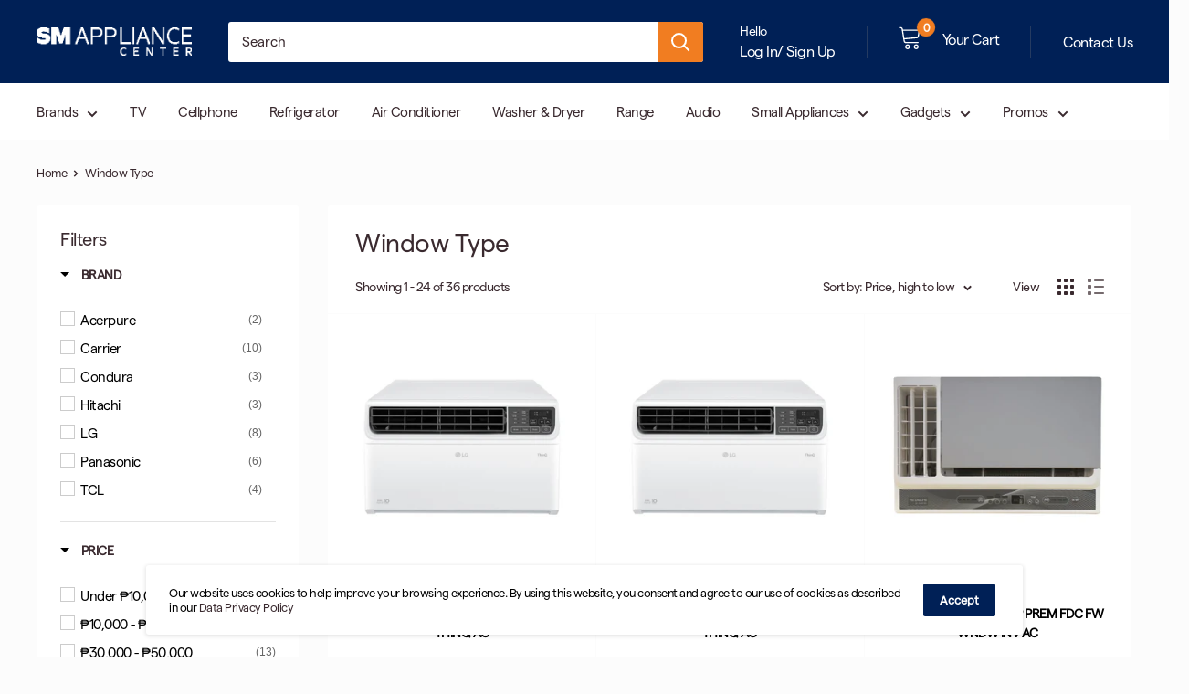

--- FILE ---
content_type: text/html; charset=utf-8
request_url: https://www.smappliance.com/collections/inverter-window-type
body_size: 50184
content:
<!doctype html>

<html class="no-js" lang="en">
    <head>
      <!--VERIFICATION TAGS-->
          <!--GA4 PROPERTY SETUP - Google Tag Manager-->
              <!-- Google tag (gtag.js) -->
              <script async src="https://www.googletagmanager.com/gtag/js?id=G-LR8T4Z5JWX"></script>
              <script>
                window.dataLayer = window.dataLayer || [];
                function gtag(){dataLayer.push(arguments);}
                gtag('js', new Date());
              
                gtag('config', 'G-LR8T4Z5JWX');
              </script>
       <!--END OF GA4 PROPERTY SETUP - Google Tag Manager-->
      	<meta name="facebook-domain-verification" content="jx8h94gdmufk0xihi3jgmzfrmd6xyn" /> <!--FB Pixel-->
      	<meta name="google-site-verification" content="Sqmm4e8MPAHGnxC9mnFQCX73fBJN1gKe75-t01m47Bg" /> <!--New Search Console sm-appliance.myshopify.com-->
      	<meta name="google-site-verification" content="w307nPypyca-oDvzKlXGz2m5TKDwnnlciuRFf2UJ9yY" /> <!--Old Search Console account-->
     	<meta name="ahrefs-site-verification" content="4d48665e57aaefabefef9fcf47cdff5f735af7d7a39ee20fedf54fc207111c33">
        <!--Google Ads Tags-->  
          <!-- Global site tag (gtag.js) - Google Ads: 10798098547 -->
              <script async src="https://www.googletagmanager.com/gtag/js?id=AW-10798098547"></script>
              <script>
                window.dataLayer = window.dataLayer || [];
                function gtag(){dataLayer.push(arguments);}
                gtag('js', new Date());

                gtag('config', 'AW-10798098547');
              </script>
          <!-- Event snippet for Website traffic conversion page -->
              <script>
                gtag('event', 'conversion', {'send_to': 'AW-10798098547/GYfkCK3Y1YwDEPPQ95wo'});
              </script>
        <!--End of Google Tags-->
      <!--END OF VERIFICATION TAGS-->
        <script>
window.KiwiSizing = window.KiwiSizing === undefined ? {} : window.KiwiSizing;
KiwiSizing.shop = "sm-appliance.myshopify.com";


</script>
        <meta charset="utf-8">
        <meta content="width=device-width, initial-scale=1.0, height=device-height, minimum-scale=1.0, maximum-scale=1.0" name="viewport">
        <meta name="theme-color" content="#3a2a2f">
        <meta name="Content-Security-Policy" content="connect-src 'self' *.shopifycloud.com *.shopifysvc.com payments-eu.amazon.com payments-de.amazon.com payments-uk.amazon.com payments-jp.amazon.com apay-us.amazon.com payments.amazon.com sessions.bugsnag.com analytics.tiktok.com async-px.dynamicyield.com bat.bing.com www.google-analytics.com ct.pinterest.com www.facebook.com stats.g.doubleclick.net www.paypal.com;">
        <!-- <link href="/apps/litefy/manifest/" rel="manifest"> -->
        <script src="//www.smappliance.com/cdn/shop/t/2/assets/jquery_3.2.1.min.js?v=9503732020592794151613734858" type="text/javascript"></script>
<title>Window Type
                
                
</title><link rel="canonical" href="https://www.smappliance.com/collections/inverter-window-type"><link rel="shortcut icon" href="//www.smappliance.com/cdn/shop/files/sm_appliance_favicon_96x96.png?v=1637731273" type="image/png"><link rel="preload" as="style" href="//www.smappliance.com/cdn/shop/t/2/assets/theme.css?v=84594419884521588881670293683">
        <link href="https://cdn.shopify.com" rel="preconnect">
        <link href="https://fonts.shopifycdn.com" rel="preconnect">
        <link href="https://productreviews.shopifycdn.com" rel="dns-prefetch">
        <link href="https://ajax.googleapis.com" rel="dns-prefetch">
        <link href="https://maps.googleapis.com" rel="dns-prefetch">
        <link href="https://maps.gstatic.com" rel="dns-prefetch">

        <meta property="og:type" content="website">
  <meta property="og:title" content="Window Type">
  <meta property="og:image" content="http://www.smappliance.com/cdn/shop/files/1_LA100GC_Front-1_0b45297a-7010-40f2-a988-0819ca5e5442.jpg?v=1705998453">
  <meta property="og:image:secure_url" content="https://www.smappliance.com/cdn/shop/files/1_LA100GC_Front-1_0b45297a-7010-40f2-a988-0819ca5e5442.jpg?v=1705998453">
  <meta property="og:image:width" content="3000">
  <meta property="og:image:height" content="3000"><meta property="og:url" content="https://www.smappliance.com/collections/inverter-window-type">
<meta property="og:site_name" content="SM Appliance"><meta name="twitter:card" content="summary"><meta name="twitter:title" content="Window Type">
  <meta name="twitter:description" content="">
  <meta name="twitter:image" content="https://www.smappliance.com/cdn/shop/files/1_LA100GC_Front-1_0b45297a-7010-40f2-a988-0819ca5e5442_600x600_crop_center.jpg?v=1705998453">
        <link rel="preload" href="//www.smappliance.com/cdn/fonts/poppins/poppins_n3.05f58335c3209cce17da4f1f1ab324ebe2982441.woff2" as="font" type="font/woff2" crossorigin>
<link rel="preload" href="//www.smappliance.com/cdn/fonts/arimo/arimo_n4.a7efb558ca22d2002248bbe6f302a98edee38e35.woff2" as="font" type="font/woff2" crossorigin>
<link rel="preload" href="//www.smappliance.com/cdn/shop/t/2/assets/font-theme-star.woff2?v=176977276741202493121613734856" as="font" type="font/woff2" crossorigin><link rel="preload" href="//www.smappliance.com/cdn/fonts/poppins/poppins_i3.8536b4423050219f608e17f134fe9ea3b01ed890.woff2" as="font" type="font/woff2" crossorigin><link rel="preload" href="//www.smappliance.com/cdn/fonts/arimo/arimo_n7.1d2d0638e6a1228d86beb0e10006e3280ccb2d04.woff2" as="font" type="font/woff2" crossorigin><link rel="preload" href="//www.smappliance.com/cdn/fonts/arimo/arimo_i4.438ddb21a1b98c7230698d70dc1a21df235701b2.woff2" as="font" type="font/woff2" crossorigin><link rel="preload" href="//www.smappliance.com/cdn/fonts/arimo/arimo_i7.b9f09537c29041ec8d51f8cdb7c9b8e4f1f82cb1.woff2" as="font" type="font/woff2" crossorigin><link rel="preload" href="//www.smappliance.com/cdn/fonts/arimo/arimo_n6.9c18b0befd86597f319b7d7f925727d04c262b32.woff2" as="font" type="font/woff2" crossorigin><style>
  /* We load the font used for the integration with Shopify Reviews to load our own stars */
  @font-face {
    font-family: "font-theme-star";
    src: url(//www.smappliance.com/cdn/shop/t/2/assets/font-theme-star.eot?v=178649971611478077551613734855);
    src: url(//www.smappliance.com/cdn/shop/t/2/assets/font-theme-star.eot?%23iefix&v=178649971611478077551613734855) format("embedded-opentype"), url(//www.smappliance.com/cdn/shop/t/2/assets/font-theme-star.woff2?v=176977276741202493121613734856) format("woff2"), url(//www.smappliance.com/cdn/shop/t/2/assets/font-theme-star.ttf?v=17527569363257290761613734856) format("truetype");
    font-weight: normal;
    font-style: normal;
    font-display: fallback;
  }

  @font-face {
  font-family: Poppins;
  font-weight: 300;
  font-style: normal;
  font-display: fallback;
  src: url("//www.smappliance.com/cdn/fonts/poppins/poppins_n3.05f58335c3209cce17da4f1f1ab324ebe2982441.woff2") format("woff2"),
       url("//www.smappliance.com/cdn/fonts/poppins/poppins_n3.6971368e1f131d2c8ff8e3a44a36b577fdda3ff5.woff") format("woff");
}

  @font-face {
  font-family: Arimo;
  font-weight: 400;
  font-style: normal;
  font-display: fallback;
  src: url("//www.smappliance.com/cdn/fonts/arimo/arimo_n4.a7efb558ca22d2002248bbe6f302a98edee38e35.woff2") format("woff2"),
       url("//www.smappliance.com/cdn/fonts/arimo/arimo_n4.0da809f7d1d5ede2a73be7094ac00741efdb6387.woff") format("woff");
}

@font-face {
  font-family: Arimo;
  font-weight: 600;
  font-style: normal;
  font-display: fallback;
  src: url("//www.smappliance.com/cdn/fonts/arimo/arimo_n6.9c18b0befd86597f319b7d7f925727d04c262b32.woff2") format("woff2"),
       url("//www.smappliance.com/cdn/fonts/arimo/arimo_n6.422bf6679b81a8bfb1b25d19299a53688390c2b9.woff") format("woff");
}

@font-face {
  font-family: Poppins;
  font-weight: 300;
  font-style: italic;
  font-display: fallback;
  src: url("//www.smappliance.com/cdn/fonts/poppins/poppins_i3.8536b4423050219f608e17f134fe9ea3b01ed890.woff2") format("woff2"),
       url("//www.smappliance.com/cdn/fonts/poppins/poppins_i3.0f4433ada196bcabf726ed78f8e37e0995762f7f.woff") format("woff");
}


  @font-face {
  font-family: Arimo;
  font-weight: 700;
  font-style: normal;
  font-display: fallback;
  src: url("//www.smappliance.com/cdn/fonts/arimo/arimo_n7.1d2d0638e6a1228d86beb0e10006e3280ccb2d04.woff2") format("woff2"),
       url("//www.smappliance.com/cdn/fonts/arimo/arimo_n7.f4b9139e8eac4a17b38b8707044c20f54c3be479.woff") format("woff");
}

  @font-face {
  font-family: Arimo;
  font-weight: 400;
  font-style: italic;
  font-display: fallback;
  src: url("//www.smappliance.com/cdn/fonts/arimo/arimo_i4.438ddb21a1b98c7230698d70dc1a21df235701b2.woff2") format("woff2"),
       url("//www.smappliance.com/cdn/fonts/arimo/arimo_i4.0e1908a0dc1ec32fabb5a03a0c9ee2083f82e3d7.woff") format("woff");
}

  @font-face {
  font-family: Arimo;
  font-weight: 700;
  font-style: italic;
  font-display: fallback;
  src: url("//www.smappliance.com/cdn/fonts/arimo/arimo_i7.b9f09537c29041ec8d51f8cdb7c9b8e4f1f82cb1.woff2") format("woff2"),
       url("//www.smappliance.com/cdn/fonts/arimo/arimo_i7.ec659fc855f754fd0b1bd052e606bba1058f73da.woff") format("woff");
}


  :root {
    --default-text-font-size : 15px;
    --base-text-font-size    : 15px;
    --heading-font-family    : 'Super Sans', Poppins, sans-serif;
    --heading-font-weight    : 300;
    --heading-font-style     : normal;
    --text-font-family       : 'Super Sans', Arimo, sans-serif;
    --text-font-weight       : 400;
    --text-font-style        : normal;
    --text-font-bolder-weight: 600;
    --text-link-decoration   : underline;

    --text-color               : #3a2a2f;
    --text-color-rgb           : 58, 42, 47;
    --heading-color            : #3a2a2f;
    --border-color             : #fcfcfc;
    --border-color-rgb         : 252, 252, 252;
    --form-border-color        : #efefef;
    --accent-color             : #3a2a2f;
    --accent-color-rgb         : 58, 42, 47;
    --link-color               : #3a2a2f;
    --link-color-hover         : #0e0a0b;
    --background               : #fcfcfc;
    --secondary-background     : #ffffff;
    --secondary-background-rgb : 255, 255, 255;
    --accent-background        : rgba(58, 42, 47, 0.08);

    --error-color       : #ff0000;
    --error-background  : rgba(255, 0, 0, 0.07);
    --success-color     : #002056;
    --success-background: rgba(0, 32, 86, 0.11);

    --primary-button-background      : #002056;
    --primary-button-background-rgb  : 0, 32, 86;
    --primary-button-text-color      : #ffffff;
    --secondary-button-background    : #002056;
    --secondary-button-background-rgb: 0, 32, 86;
    --secondary-button-text-color    : #ffffff;

    --header-background      : #002056;
    --header-text-color      : #ffffff;
    --header-light-text-color: #7a7a7a;
    --header-border-color    : rgba(122, 122, 122, 0.3);
    --header-accent-color    : #f17d21;

    --flickity-arrow-color: #c9c9c9;--product-on-sale-accent           : #f71b1b;
    --product-on-sale-accent-rgb       : 247, 27, 27;
    --product-on-sale-color            : #ffffff;
    --product-in-stock-color           : #333232;
    --product-low-stock-color          : #7a7a7a;
    --product-sold-out-color           : #d1d1d4;
    --product-custom-label-1-background: #4250f6;
    --product-custom-label-1-color     : #ffffff;
    --product-custom-label-2-background: #fcfcfc;
    --product-custom-label-2-color     : #000000;
    --product-review-star-color        : #f17d21;

    --mobile-container-gutter : 20px;
    --desktop-container-gutter: 40px;
  }
</style>

<script>
  // IE11 does not have support for CSS variables, so we have to polyfill them
  if (!(((window || {}).CSS || {}).supports && window.CSS.supports('(--a: 0)'))) {
    const script = document.createElement('script');
    script.type = 'text/javascript';
    script.src = 'https://cdn.jsdelivr.net/npm/css-vars-ponyfill@2';
    script.onload = function() {
      cssVars({});
    };

    document.getElementsByTagName('head')[0].appendChild(script);
  }
</script>

        <!-- starapps_scripts_start -->
<!-- This code is automatically managed by StarApps Studio -->
<!-- Please contact support@starapps.studio for any help -->

<script type="text/javascript" src="https://cdn.starapps.studio/apps/via/sm-shop-ph/script-1600958926.js?shop=sm-appliance.myshopify.com" async></script>
<!-- starapps_scripts_end -->

  



  <!-- "snippets/buddha-megamenu.liquid" was not rendered, the associated app was uninstalled -->
  <script>window.performance && window.performance.mark && window.performance.mark('shopify.content_for_header.start');</script><meta name="google-site-verification" content="quBdmwMb-qq28ZpKoLVZhMJR7EdacUnKStIBpqZxhvE">
<meta id="shopify-digital-wallet" name="shopify-digital-wallet" content="/50817958095/digital_wallets/dialog">
<link rel="alternate" type="application/atom+xml" title="Feed" href="/collections/inverter-window-type.atom" />
<link rel="next" href="/collections/inverter-window-type?page=2">
<link rel="alternate" type="application/json+oembed" href="https://www.smappliance.com/collections/inverter-window-type.oembed">
<script async="async" src="/checkouts/internal/preloads.js?locale=en-PH"></script>
<script id="shopify-features" type="application/json">{"accessToken":"4af535d89d9437ee73e41099911d5848","betas":["rich-media-storefront-analytics"],"domain":"www.smappliance.com","predictiveSearch":true,"shopId":50817958095,"locale":"en"}</script>
<script>var Shopify = Shopify || {};
Shopify.shop = "sm-appliance.myshopify.com";
Shopify.locale = "en";
Shopify.currency = {"active":"PHP","rate":"1.0"};
Shopify.country = "PH";
Shopify.theme = {"name":"Theme export  shopsm-com-boost-commerce-live-th...","id":115553534159,"schema_name":"Warehouse","schema_version":"1.9.19","theme_store_id":null,"role":"main"};
Shopify.theme.handle = "null";
Shopify.theme.style = {"id":null,"handle":null};
Shopify.cdnHost = "www.smappliance.com/cdn";
Shopify.routes = Shopify.routes || {};
Shopify.routes.root = "/";</script>
<script type="module">!function(o){(o.Shopify=o.Shopify||{}).modules=!0}(window);</script>
<script>!function(o){function n(){var o=[];function n(){o.push(Array.prototype.slice.apply(arguments))}return n.q=o,n}var t=o.Shopify=o.Shopify||{};t.loadFeatures=n(),t.autoloadFeatures=n()}(window);</script>
<script id="shop-js-analytics" type="application/json">{"pageType":"collection"}</script>
<script defer="defer" async type="module" src="//www.smappliance.com/cdn/shopifycloud/shop-js/modules/v2/client.init-shop-cart-sync_BdyHc3Nr.en.esm.js"></script>
<script defer="defer" async type="module" src="//www.smappliance.com/cdn/shopifycloud/shop-js/modules/v2/chunk.common_Daul8nwZ.esm.js"></script>
<script type="module">
  await import("//www.smappliance.com/cdn/shopifycloud/shop-js/modules/v2/client.init-shop-cart-sync_BdyHc3Nr.en.esm.js");
await import("//www.smappliance.com/cdn/shopifycloud/shop-js/modules/v2/chunk.common_Daul8nwZ.esm.js");

  window.Shopify.SignInWithShop?.initShopCartSync?.({"fedCMEnabled":true,"windoidEnabled":true});

</script>
<script>(function() {
  var isLoaded = false;
  function asyncLoad() {
    if (isLoaded) return;
    isLoaded = true;
    var urls = ["\/\/www.powr.io\/powr.js?powr-token=sm-appliance.myshopify.com\u0026external-type=shopify\u0026shop=sm-appliance.myshopify.com","https:\/\/cdn.kilatechapps.com\/media\/ipcountryredirect\/50817958095.min.js?shop=sm-appliance.myshopify.com","https:\/\/tabs.tkdigital.dev\/scripts\/ne_smart_tabs_222872867f68bbd1e474199a3bcbef38.js?shop=sm-appliance.myshopify.com"];
    for (var i = 0; i < urls.length; i++) {
      var s = document.createElement('script');
      s.type = 'text/javascript';
      s.async = true;
      s.src = urls[i];
      var x = document.getElementsByTagName('script')[0];
      x.parentNode.insertBefore(s, x);
    }
  };
  if(window.attachEvent) {
    window.attachEvent('onload', asyncLoad);
  } else {
    window.addEventListener('load', asyncLoad, false);
  }
})();</script>
<script id="__st">var __st={"a":50817958095,"offset":28800,"reqid":"05f13740-cfa3-4e70-b272-bee32ec248b2-1768972908","pageurl":"www.smappliance.com\/collections\/inverter-window-type","u":"b9e5e587380d","p":"collection","rtyp":"collection","rid":262227722447};</script>
<script>window.ShopifyPaypalV4VisibilityTracking = true;</script>
<script id="captcha-bootstrap">!function(){'use strict';const t='contact',e='account',n='new_comment',o=[[t,t],['blogs',n],['comments',n],[t,'customer']],c=[[e,'customer_login'],[e,'guest_login'],[e,'recover_customer_password'],[e,'create_customer']],r=t=>t.map((([t,e])=>`form[action*='/${t}']:not([data-nocaptcha='true']) input[name='form_type'][value='${e}']`)).join(','),a=t=>()=>t?[...document.querySelectorAll(t)].map((t=>t.form)):[];function s(){const t=[...o],e=r(t);return a(e)}const i='password',u='form_key',d=['recaptcha-v3-token','g-recaptcha-response','h-captcha-response',i],f=()=>{try{return window.sessionStorage}catch{return}},m='__shopify_v',_=t=>t.elements[u];function p(t,e,n=!1){try{const o=window.sessionStorage,c=JSON.parse(o.getItem(e)),{data:r}=function(t){const{data:e,action:n}=t;return t[m]||n?{data:e,action:n}:{data:t,action:n}}(c);for(const[e,n]of Object.entries(r))t.elements[e]&&(t.elements[e].value=n);n&&o.removeItem(e)}catch(o){console.error('form repopulation failed',{error:o})}}const l='form_type',E='cptcha';function T(t){t.dataset[E]=!0}const w=window,h=w.document,L='Shopify',v='ce_forms',y='captcha';let A=!1;((t,e)=>{const n=(g='f06e6c50-85a8-45c8-87d0-21a2b65856fe',I='https://cdn.shopify.com/shopifycloud/storefront-forms-hcaptcha/ce_storefront_forms_captcha_hcaptcha.v1.5.2.iife.js',D={infoText:'Protected by hCaptcha',privacyText:'Privacy',termsText:'Terms'},(t,e,n)=>{const o=w[L][v],c=o.bindForm;if(c)return c(t,g,e,D).then(n);var r;o.q.push([[t,g,e,D],n]),r=I,A||(h.body.append(Object.assign(h.createElement('script'),{id:'captcha-provider',async:!0,src:r})),A=!0)});var g,I,D;w[L]=w[L]||{},w[L][v]=w[L][v]||{},w[L][v].q=[],w[L][y]=w[L][y]||{},w[L][y].protect=function(t,e){n(t,void 0,e),T(t)},Object.freeze(w[L][y]),function(t,e,n,w,h,L){const[v,y,A,g]=function(t,e,n){const i=e?o:[],u=t?c:[],d=[...i,...u],f=r(d),m=r(i),_=r(d.filter((([t,e])=>n.includes(e))));return[a(f),a(m),a(_),s()]}(w,h,L),I=t=>{const e=t.target;return e instanceof HTMLFormElement?e:e&&e.form},D=t=>v().includes(t);t.addEventListener('submit',(t=>{const e=I(t);if(!e)return;const n=D(e)&&!e.dataset.hcaptchaBound&&!e.dataset.recaptchaBound,o=_(e),c=g().includes(e)&&(!o||!o.value);(n||c)&&t.preventDefault(),c&&!n&&(function(t){try{if(!f())return;!function(t){const e=f();if(!e)return;const n=_(t);if(!n)return;const o=n.value;o&&e.removeItem(o)}(t);const e=Array.from(Array(32),(()=>Math.random().toString(36)[2])).join('');!function(t,e){_(t)||t.append(Object.assign(document.createElement('input'),{type:'hidden',name:u})),t.elements[u].value=e}(t,e),function(t,e){const n=f();if(!n)return;const o=[...t.querySelectorAll(`input[type='${i}']`)].map((({name:t})=>t)),c=[...d,...o],r={};for(const[a,s]of new FormData(t).entries())c.includes(a)||(r[a]=s);n.setItem(e,JSON.stringify({[m]:1,action:t.action,data:r}))}(t,e)}catch(e){console.error('failed to persist form',e)}}(e),e.submit())}));const S=(t,e)=>{t&&!t.dataset[E]&&(n(t,e.some((e=>e===t))),T(t))};for(const o of['focusin','change'])t.addEventListener(o,(t=>{const e=I(t);D(e)&&S(e,y())}));const B=e.get('form_key'),M=e.get(l),P=B&&M;t.addEventListener('DOMContentLoaded',(()=>{const t=y();if(P)for(const e of t)e.elements[l].value===M&&p(e,B);[...new Set([...A(),...v().filter((t=>'true'===t.dataset.shopifyCaptcha))])].forEach((e=>S(e,t)))}))}(h,new URLSearchParams(w.location.search),n,t,e,['guest_login'])})(!0,!0)}();</script>
<script integrity="sha256-4kQ18oKyAcykRKYeNunJcIwy7WH5gtpwJnB7kiuLZ1E=" data-source-attribution="shopify.loadfeatures" defer="defer" src="//www.smappliance.com/cdn/shopifycloud/storefront/assets/storefront/load_feature-a0a9edcb.js" crossorigin="anonymous"></script>
<script data-source-attribution="shopify.dynamic_checkout.dynamic.init">var Shopify=Shopify||{};Shopify.PaymentButton=Shopify.PaymentButton||{isStorefrontPortableWallets:!0,init:function(){window.Shopify.PaymentButton.init=function(){};var t=document.createElement("script");t.src="https://www.smappliance.com/cdn/shopifycloud/portable-wallets/latest/portable-wallets.en.js",t.type="module",document.head.appendChild(t)}};
</script>
<script data-source-attribution="shopify.dynamic_checkout.buyer_consent">
  function portableWalletsHideBuyerConsent(e){var t=document.getElementById("shopify-buyer-consent"),n=document.getElementById("shopify-subscription-policy-button");t&&n&&(t.classList.add("hidden"),t.setAttribute("aria-hidden","true"),n.removeEventListener("click",e))}function portableWalletsShowBuyerConsent(e){var t=document.getElementById("shopify-buyer-consent"),n=document.getElementById("shopify-subscription-policy-button");t&&n&&(t.classList.remove("hidden"),t.removeAttribute("aria-hidden"),n.addEventListener("click",e))}window.Shopify?.PaymentButton&&(window.Shopify.PaymentButton.hideBuyerConsent=portableWalletsHideBuyerConsent,window.Shopify.PaymentButton.showBuyerConsent=portableWalletsShowBuyerConsent);
</script>
<script data-source-attribution="shopify.dynamic_checkout.cart.bootstrap">document.addEventListener("DOMContentLoaded",(function(){function t(){return document.querySelector("shopify-accelerated-checkout-cart, shopify-accelerated-checkout")}if(t())Shopify.PaymentButton.init();else{new MutationObserver((function(e,n){t()&&(Shopify.PaymentButton.init(),n.disconnect())})).observe(document.body,{childList:!0,subtree:!0})}}));
</script>

<script>window.performance && window.performance.mark && window.performance.mark('shopify.content_for_header.end');</script><link rel="stylesheet" href="//www.smappliance.com/cdn/shop/t/2/assets/theme.css?v=84594419884521588881670293683">
        <link rel="stylesheet" href="//www.smappliance.com/cdn/shop/t/2/assets/update.css?v=635834082283826421722334256">
        <link href="//www.smappliance.com/cdn/shop/t/2/assets/faq.css?v=107985758577443090431613734855" rel="stylesheet" type="text/css" media="all" />

        


  <script type="application/ld+json">
  {
    "@context": "http://schema.org",
    "@type": "BreadcrumbList",
  "itemListElement": [{
      "@type": "ListItem",
      "position": 1,
      "name": "Home",
      "item": "https://www.smappliance.com"
    },{
          "@type": "ListItem",
          "position": 2,
          "name": "Window Type",
          "item": "https://www.smappliance.com/collections/inverter-window-type"
        }]
  }
  </script>


        <script>
      // This allows to expose several variables to the global scope, to be used in scripts
      window.theme = {
        pageType: "collection",
        cartCount: 0,
        moneyFormat: "₱{{amount}}",
        moneyWithCurrencyFormat: "₱{{amount}} PHP",
        showDiscount: true,
        discountMode: "saving",
        searchMode: "product,article,page",
        cartType: "drawer"
      };

      window.routes = {
        rootUrl: "\/",
        cartUrl: "\/cart",
        cartAddUrl: "\/cart\/add",
        cartChangeUrl: "\/cart\/change",
        searchUrl: "\/search",
        productRecommendationsUrl: "\/recommendations\/products"
      };

      window.languages = {
        collectionOnSaleLabel: "Save {{savings}}",
        productFormUnavailable: "Unavailable",
        productFormAddToCart: "Add to Cart",
        productFormSoldOut: "Sold out",
        shippingEstimatorNoResults: "No shipping could be found for your address.",
        shippingEstimatorOneResult: "There is one shipping rate for your address:",
        shippingEstimatorMultipleResults: "There are {{count}} shipping rates for your address:",
        shippingEstimatorErrors: "There are some errors:"
      };

      window.lazySizesConfig = {
        loadHidden: false,
        hFac: 0.8,
        expFactor: 3,
        customMedia: {
          '--phone': '(max-width: 640px)',
          '--tablet': '(min-width: 641px) and (max-width: 1023px)',
          '--lap': '(min-width: 1024px)'
        }
      };

      document.documentElement.className = document.documentElement.className.replace('no-js', 'js');
    </script><script defer src="//polyfill-fastly.net/v3/polyfill.min.js?unknown=polyfill&features=fetch,Element.prototype.closest,Element.prototype.matches,Element.prototype.remove,Element.prototype.classList,Array.prototype.includes,Array.prototype.fill,String.prototype.includes,String.prototype.padStart,Object.assign,CustomEvent,Intl,URL,DOMTokenList,IntersectionObserver,IntersectionObserverEntry"></script>
        <!-- <script src="//www.smappliance.com/cdn/shop/t/2/assets/theme.min.js?v=114409367101103975611613734869" defer></script> --><script src="//www.smappliance.com/cdn/shop/t/2/assets/theme.js?v=140649547731532508431623653973" defer></script>
        <script src="//www.smappliance.com/cdn/shop/t/2/assets/custom.js?v=100624120974396951871623933250" defer></script><script>
        (function () {
          window.onpageshow = function() {
            // We force re-freshing the cart content onpageshow, as most browsers will serve a cache copy when hitting the
            // back button, which cause staled data
            document.documentElement.dispatchEvent(new CustomEvent('cart:refresh', {
              bubbles: true,
              detail: {scrollToTop: false}
            }));
          };
        })();
      </script><!-- "snippets/shogun-head.liquid" was not rendered, the associated app was uninstalled -->
<script src="//staticxx.s3.amazonaws.com/aio_stats_lib_v1.min.js?v=1.0"></script>
  
  <!--
<style type="text/css">
.mfp-bg{z-index:999999998;overflow:hidden;background:#0b0b0b;opacity:.8}.mfp-bg,.mfp-wrap{top:0;left:0;width:100%;height:100%;position:fixed}.mfp-wrap{z-index:999999999;outline:none!important;-webkit-backface-visibility:hidden}.mfp-container{text-align:center;position:absolute;width:100%;height:100%;left:0;top:0;padding:0 8px;-webkit-box-sizing:border-box;box-sizing:border-box}.mfp-container:before{content:"";display:inline-block;height:100%;vertical-align:middle}.mfp-align-top .mfp-container:before{display:none}.mfp-content{position:relative;display:inline-block;vertical-align:middle;margin:0 auto;text-align:left;z-index:1045}.mfp-ajax-holder .mfp-content,.mfp-inline-holder .mfp-content{width:100%;cursor:auto}.mfp-ajax-cur{cursor:progress}.mfp-zoom-out-cur,.mfp-zoom-out-cur .mfp-image-holder .mfp-close{cursor:-webkit-zoom-out;cursor:zoom-out}.mfp-zoom{cursor:pointer;cursor:-webkit-zoom-in;cursor:zoom-in}.mfp-auto-cursor .mfp-content{cursor:auto}.mfp-arrow,.mfp-close,.mfp-counter,.mfp-preloader{-webkit-user-select:none;-moz-user-select:none;-ms-user-select:none;user-select:none}.mfp-loading.mfp-figure{display:none}.mfp-hide{display:none!important}.mfp-preloader{color:#ccc;position:absolute;top:50%;width:auto;text-align:center;margin-top:-.8em;left:8px;right:8px;z-index:1044}.mfp-preloader a{color:#ccc}.mfp-preloader a:hover{color:#fff}.mfp-s-error .mfp-content,.mfp-s-ready .mfp-preloader{display:none}button.mfp-arrow,button.mfp-close{overflow:visible;cursor:pointer;background:transparent;border:0;-webkit-appearance:none;display:block;outline:none;padding:0;z-index:1046;-webkit-box-shadow:none;box-shadow:none;-ms-touch-action:manipulation;touch-action:manipulation}button::-moz-focus-inner{padding:0;border:0}.mfp-close{width:44px;height:44px;line-height:44px;position:absolute;right:0;top:0;text-decoration:none;text-align:center;opacity:.65;padding:0 0 18px 10px;color:#fff;font-style:normal;font-size:28px;font-family:Arial,Baskerville,monospace}.mfp-close:focus,.mfp-close:hover{opacity:1}.mfp-close:active{top:1px}.mfp-close-btn-in .mfp-close{color:#333}@media (max-width:900px){.mfp-container{padding-left:6px;padding-right:6px}}.picker,.picker__holder{width:100%;position:absolute}.picker{font-size:16px;text-align:left;line-height:1.2;color:#000;z-index:10000;-webkit-user-select:none;-moz-user-select:none;-ms-user-select:none;user-select:none}.picker__input{cursor:default}.picker__input.picker__input--active{border-color:#0089ec}.picker__holder{overflow-y:auto;-webkit-overflow-scrolling:touch;background:#fff;border:1px solid #aaa;border-top-width:0;border-bottom-width:0;border-radius:0 0 5px 5px;-webkit-box-sizing:border-box;box-sizing:border-box;min-width:176px;max-width:466px;max-height:0;-ms-filter:"progid:DXImageTransform.Microsoft.Alpha(Opacity=0)";filter:alpha(opacity=0);-moz-opacity:0;opacity:0;-webkit-transform:translateY(-1em)perspective(600px)rotateX(10deg);transform:translateY(-1em)perspective(600px)rotateX(10deg);transition:-webkit-transform .15s ease-out,opacity .15s ease-out,max-height 0s .15s,border-width 0s .15s;-webkit-transition:opacity .15s ease-out,max-height 0s .15s,border-width 0s .15s,-webkit-transform .15s ease-out;transition:opacity .15s ease-out,max-height 0s .15s,border-width 0s .15s,-webkit-transform .15s ease-out;transition:transform .15s ease-out,opacity .15s ease-out,max-height 0s .15s,border-width 0s .15s;transition:transform .15s ease-out,opacity .15s ease-out,max-height 0s .15s,border-width 0s .15s,-webkit-transform .15s ease-out}.picker__frame{padding:1px}.picker__wrap{margin:-1px}.picker--opened .picker__holder{max-height:25em;-ms-filter:"progid:DXImageTransform.Microsoft.Alpha(Opacity=100)";filter:alpha(opacity=100);-moz-opacity:1;opacity:1;border-top-width:1px;border-bottom-width:1px;-webkit-transform:translateY(0)perspective(600px)rotateX(0);transform:translateY(0)perspective(600px)rotateX(0);transition:-webkit-transform .15s ease-out,opacity .15s ease-out,max-height 0s,border-width 0s;-webkit-transition:opacity .15s ease-out,max-height 0s,border-width 0s,-webkit-transform .15s ease-out;transition:opacity .15s ease-out,max-height 0s,border-width 0s,-webkit-transform .15s ease-out;transition:transform .15s ease-out,opacity .15s ease-out,max-height 0s,border-width 0s;transition:transform .15s ease-out,opacity .15s ease-out,max-height 0s,border-width 0s,-webkit-transform .15s ease-out;-webkit-box-shadow:0 6px 18px 1px rgba(0,0,0,.12);box-shadow:0 6px 18px 1px rgba(0,0,0,.12)}.picker__footer,.picker__header,.picker__table{text-align:center}.picker__day--highlighted,.picker__select--month:focus,.picker__select--year:focus{border-color:#0089ec}.picker__box{padding:0 1em}.picker__header{position:relative;margin-top:.75em}.picker__month,.picker__year{font-weight:500;display:inline-block;margin-left:.25em;margin-right:.25em}.picker__year{color:#999;font-size:.8em;font-style:italic}.picker__select--month,.picker__select--year{border:1px solid #b7b7b7;height:2em;padding:.5em;margin-left:.25em;margin-right:.25em}.picker__select--month{width:35%}.picker__select--year{width:22.5%}.picker__nav--next,.picker__nav--prev{position:absolute;padding:.5em 1.25em;width:1em;height:1em;-webkit-box-sizing:content-box;box-sizing:content-box;top:-.25em}.picker__nav--prev{left:-1em;padding-right:1.25em}.picker__nav--next{right:-1em;padding-left:1.25em}@media (min-width:24.5em){.picker__select--month,.picker__select--year{margin-top:-.5em}.picker__nav--next,.picker__nav--prev{top:-.33em}.picker__nav--prev{padding-right:1.5em}.picker__nav--next{padding-left:1.5em}}.picker__nav--next:before,.picker__nav--prev:before{content:" ";border-top:.5em solid transparent;border-bottom:.5em solid transparent;border-right:.75em solid #000;width:0;height:0;display:block;margin:0 auto}.picker__nav--next:before{border-right:0;border-left:.75em solid #000}.picker__nav--next:hover,.picker__nav--prev:hover{cursor:pointer;color:#000;background:#b1dcfb}.picker__nav--disabled,.picker__nav--disabled:before,.picker__nav--disabled:before:hover,.picker__nav--disabled:hover{cursor:default;background:0 0;border-right-color:#f5f5f5;border-left-color:#f5f5f5}.picker--focused .picker__day--highlighted,.picker__day--highlighted:hover,.picker__day--infocus:hover,.picker__day--outfocus:hover{color:#000;cursor:pointer;background:#b1dcfb}.picker__table{border-collapse:collapse;border-spacing:0;table-layout:fixed;font-size:inherit;width:100%;margin-top:.75em;margin-bottom:.5em}@media (min-height:33.875em){.picker__table{margin-bottom:.75em}}.picker__table td{margin:0;padding:0}.picker__weekday{width:14.285714286%;font-size:.75em;padding-bottom:.25em;color:#999;font-weight:500}@media (min-height:33.875em){.picker__weekday{padding-bottom:.5em}}.picker__day{padding:.3125em 0;font-weight:200;border:1px solid transparent}.picker__day--today{position:relative}.picker__day--today:before{content:" ";position:absolute;top:2px;right:2px;width:0;height:0;border-top:.5em solid #0059bc;border-left:.5em solid transparent}.picker__day--disabled:before{border-top-color:#aaa}.picker__day--outfocus{color:#ddd}.picker--focused .picker__day--selected,.picker__day--selected,.picker__day--selected:hover{background:#0089ec;color:#fff}.picker--focused .picker__day--disabled,.picker__day--disabled,.picker__day--disabled:hover{background:#f5f5f5;border-color:#f5f5f5;color:#ddd;cursor:default}.picker__day--highlighted.picker__day--disabled,.picker__day--highlighted.picker__day--disabled:hover{background:#bbb}.picker__button--clear,.picker__button--close,.picker__button--today{border:1px solid #fff;background:#fff;font-size:.8em;padding:.66em 0;font-weight:700;width:33%;display:inline-block;vertical-align:bottom}.picker__button--clear:hover,.picker__button--close:hover,.picker__button--today:hover{cursor:pointer;color:#000;background:#b1dcfb;border-bottom-color:#b1dcfb}.picker__button--clear:focus,.picker__button--close:focus,.picker__button--today:focus{background:#b1dcfb;border-color:#0089ec;outline:0}.picker__button--clear:before,.picker__button--close:before,.picker__button--today:before{position:relative;display:inline-block;height:0}.picker__button--clear:before,.picker__button--today:before{content:" ";margin-right:.45em}.picker__button--today:before{top:-.05em;width:0;border-top:.66em solid #0059bc;border-left:.66em solid transparent}.picker__button--clear:before{top:-.25em;width:.66em;border-top:3px solid #e20}.picker__button--close:before{content:"\D7";top:-.1em;vertical-align:top;font-size:1.1em;margin-right:.35em;color:#777}.picker__button--today[disabled],.picker__button--today[disabled]:hover{background:#f5f5f5;border-color:#f5f5f5;color:#ddd;cursor:default}.picker__button--today[disabled]:before{border-top-color:#aaa}.picker--focused .picker__list-item--highlighted,.picker__list-item--highlighted:hover,.picker__list-item:hover{background:#b1dcfb;cursor:pointer;color:#000}.picker__list{list-style:none;padding:.75em 0 4.2em;margin:0}.picker__list-item{border-bottom:1px solid #ddd;border-top:1px solid #ddd;margin-bottom:-1px;position:relative;background:#fff;padding:.75em 1.25em}@media (min-height:46.75em){.picker__list-item{padding:.5em 1em}}.picker__list-item--highlighted,.picker__list-item:hover{border-color:#0089ec;z-index:10}.picker--focused .picker__list-item--selected,.picker__list-item--selected,.picker__list-item--selected:hover{background:#0089ec;color:#fff;z-index:10}.picker--focused .picker__list-item--disabled,.picker__list-item--disabled,.picker__list-item--disabled:hover{background:#f5f5f5;color:#ddd;cursor:default;border-color:#ddd;z-index:auto}.picker--time .picker__button--clear{display:block;width:80%;margin:1em auto 0;padding:1em 1.25em;background:0 0;border:0;font-weight:500;font-size:.67em;text-align:center;text-transform:uppercase;color:#666}.picker--time .picker__button--clear:focus,.picker--time .picker__button--clear:hover{background:#e20;border-color:#e20;cursor:pointer;color:#fff;outline:0}.picker--time .picker__button--clear:before{top:-.25em;color:#666;font-size:1.25em;font-weight:700}.picker--time .picker__button--clear:focus:before,.picker--time .picker__button--clear:hover:before{color:#fff;border-color:#fff}.picker--time{min-width:256px;max-width:320px}.picker--time .picker__holder{background:#f2f2f2}@media (min-height:40.125em){.picker--time .picker__holder{font-size:.875em}}.picker--time .picker__box{padding:0;position:relative}#storePickupApp{display:-webkit-box;display:-ms-flexbox;display:flex;-webkit-box-orient:vertical;-webkit-box-direction:normal;-ms-flex-direction:column;flex-direction:column;margin-bottom:1rem;margin-top:1rem;text-align:left}#storePickupApp tr{display:table-row}#storePickupApp tr td{display:table-cell;float:inherit;padding:0}#storePickupApp .address{margin-bottom:0;padding-bottom:0}#storePickupApp .filterByRegion select{width:100%}#storePickupApp .row{display:block}#storePickupApp .picker__weekday{padding:1em!important;display:table-cell;float:inherit}#storePickupApp input[type=text]{-webkit-box-flex:1;-ms-flex-positive:1;flex-grow:1;padding:.7em 1em;border:1px solid #dadada;-webkit-box-shadow:inset 0 1px 3px #ddd;box-shadow:inset 0 1px 3px #ddd;-webkit-box-sizing:border-box;box-sizing:border-box;border-radius:4px;width:100%;margin-bottom:0;font-size:.9em;line-height:1em;height:inherit}#storePickupApp p{padding:0;margin:10px 0;font-size:.9em}#storePickupApp .pickupPagination{padding:0;margin:1em 0 0;font-size:.9em;display:-webkit-box;display:-ms-flexbox;display:flex;-webkit-box-align:center;-ms-flex-align:center;align-items:center;-webkit-box-pack:center;-ms-flex-pack:center;justify-content:center}#storePickupApp .pickupPagination li{margin-right:.4em;border:1px solid #dadada;border-radius:4px;display:-webkit-box;display:-ms-flexbox;display:flex}#storePickupApp .pickupPagination li a{padding:.5em 1em}#storePickupApp .pickupPagination li.active{background:#eee}#storePickupApp .pickupPagination li:hover{border-color:#c1c1c1}#storePickupApp .checkoutMethodsContainer{display:-webkit-box;display:-ms-flexbox;display:flex;-webkit-box-align:center;-ms-flex-align:center;align-items:center;-webkit-box-flex:1;-ms-flex-positive:1;flex-grow:1;-ms-flex-wrap:nowrap;flex-wrap:nowrap;-webkit-box-align:stretch;-ms-flex-align:stretch;align-items:stretch}#storePickupApp .checkoutMethodsContainer.inline{-webkit-box-orient:vertical;-webkit-box-direction:normal;-ms-flex-direction:column;flex-direction:column}#storePickupApp .checkoutMethodsContainer.inline,#storePickupApp .checkoutMethodsContainer.inline .checkoutMethod{display:-webkit-box;display:-ms-flexbox;display:flex}#storePickupApp .checkoutMethodsContainer.default .checkoutMethod{-webkit-box-flex:1;-ms-flex:1;flex:1;-webkit-box-orient:vertical;-webkit-box-direction:normal;-ms-flex-direction:column;flex-direction:column;-webkit-box-pack:center;-ms-flex-pack:center;justify-content:center;-webkit-box-align:center;-ms-flex-align:center;align-items:center;display:-webkit-box;display:-ms-flexbox;display:flex;margin-right:.5em;border:1px solid #dadada;border-radius:5px;padding:1em}#storePickupApp .checkoutMethodsContainer.default .checkoutMethod:last-child{margin-right:0}#storePickupApp .checkoutMethodsContainer.default .checkoutMethod:hover{cursor:pointer;border-color:#c1c1c1}#storePickupApp .checkoutMethodsContainer.default .checkoutMethod.active{background:#eee}#storePickupApp .checkoutMethodsContainer.default .checkoutMethod .checkoutMethodImage{display:-webkit-box;display:-ms-flexbox;display:flex;-webkit-box-align:center;-ms-flex-align:center;align-items:center;-webkit-box-pack:center;-ms-flex-pack:center;justify-content:center;padding-bottom:.5em}#storePickupApp .checkoutMethodsContainer.default .checkoutMethod .checkoutMethodImage img{max-height:26px}#storePickupApp .checkoutMethodsContainer.default .checkoutMethod .checkoutMethodName{text-align:center;line-height:1em;font-size:.9em}#storePickupApp .checkoutMethodsContainer.custom .checkoutMethod{-webkit-box-flex:1;-ms-flex:1;flex:1;-webkit-box-orient:vertical;-webkit-box-direction:normal;-ms-flex-direction:column;flex-direction:column;-webkit-box-pack:center;-ms-flex-pack:center;justify-content:center;-webkit-box-align:center;-ms-flex-align:center;align-items:center;display:-webkit-box;display:-ms-flexbox;display:flex;margin-right:.5em}#storePickupApp .checkoutMethodsContainer.custom .checkoutMethod:last-child{margin-right:0}#storePickupApp .checkoutMethodsContainer.custom .checkoutMethod .checkoutMethodImage{display:-webkit-box;display:-ms-flexbox;display:flex;-webkit-box-align:center;-ms-flex-align:center;align-items:center;-webkit-box-pack:center;-ms-flex-pack:center;justify-content:center}#storePickupApp .checkoutMethodContainer.pickup #searchBlock{margin-top:1em}#storePickupApp .checkoutMethodContainer .inputWithButton{display:-webkit-box;display:-ms-flexbox;display:flex;margin-bottom:1em;position:relative}#storePickupApp .checkoutMethodContainer .inputWithButton input[type=text]{-webkit-box-flex:1;-ms-flex:1;flex:1;border-right:0;margin:0;max-width:inherit;border-radius:4px 0 0 4px;line-height:1em}#storePickupApp .checkoutMethodContainer .inputWithButton .button{display:-webkit-box;display:-ms-flexbox;display:flex;-webkit-box-align:center;-ms-flex-align:center;align-items:center;-webkit-box-pack:center;-ms-flex-pack:center;justify-content:center;background:#eee;border:none;border:1px solid #dadada;border-radius:0 4px 4px 0;font-size:1.2em;padding:0 .6em;margin:0;width:inherit}#storePickupApp .checkoutMethodContainer .inputWithButton .button:hover{cursor:pointer}#storePickupApp .checkoutMethodContainer .inputWithButton .button .fa{color:#000}#storePickupApp .checkoutMethodContainer .locations{border:1px solid #dadada;border-radius:4px;margin-top:.5em;max-height:240px;overflow-y:auto}#storePickupApp .checkoutMethodContainer .locations .location{padding:1em;display:-webkit-box;display:-ms-flexbox;display:flex;line-height:1.2em;border-bottom:1px solid #f3f3f3;margin-bottom:0;-webkit-box-align:start;-ms-flex-align:start;align-items:flex-start}#storePickupApp .checkoutMethodContainer .locations .location input[type=radio]{margin-top:.2em;margin-right:.7em;height:inherit}#storePickupApp .checkoutMethodContainer .locations .location:last-child{border-bottom:none}#storePickupApp .checkoutMethodContainer .locations .location.active{background:#eee}#storePickupApp .checkoutMethodContainer .locations .location .block{display:-webkit-box;display:-ms-flexbox;display:flex;-webkit-box-orient:vertical;-webkit-box-direction:normal;-ms-flex-direction:column;flex-direction:column;font-size:.9em}#storePickupApp .checkoutMethodContainer .locations .location .block .company_name{display:-webkit-box;display:-ms-flexbox;display:flex;margin-bottom:.3em}#storePickupApp .checkoutMethodContainer .locations .location .block .moreInformationLink{margin-top:.3em}#storePickupApp .checkoutMethodContainer .picker__holder{bottom:-39px}#storePickupApp .checkoutMethodContainer .picker__list{padding:0;display:block}#storePickupApp .checkoutMethodContainer.delivery .inputWithButton,#storePickupApp .checkoutMethodContainer.shipping .inputWithButton{margin-bottom:0}#storePickupApp .checkoutMethodContainer .picker__list-item,#storePickupApp .checkoutMethodContainer .picker__list-item:first-child,#storePickupApp .checkoutMethodContainer .picker__list-item:nth-child(0),#storePickupApp .checkoutMethodContainer .picker__list-item:nth-child(2),#storePickupApp .checkoutMethodContainer .picker__list-item:nth-child(3),#storePickupApp .checkoutMethodContainer .picker__list-item:nth-child(4),#storePickupApp .checkoutMethodContainer .picker__list-item:nth-child(5){width:100%;display:block;padding:1em}#storePickupApp .checkoutMethodContainer.pickup .datePicker{margin-top:1em;margin-bottom:0}#storePickupApp .checkoutMethodContainer.delivery .picker--time .picker__list-item--disabled{display:none}#storePickupApp .spinnerContainer{padding:.5em 0;display:-webkit-box;display:-ms-flexbox;display:flex;-webkit-box-pack:center;-ms-flex-pack:center;justify-content:center;font-size:1.5em}#storePickupApp .error,#storePickupApp .error p{color:#c00}#storePickupApp .picker{left:0}.drawer__cart #storePickupApp .checkoutMethod .checkoutMethodImage img{-webkit-filter:invert(1);filter:invert(1)}.drawer__cart #storePickupApp .checkoutMethod.active{color:#222323}.drawer__cart #storePickupApp .checkoutMethod.active img{-webkit-filter:invert(0);filter:invert(0)}.drawer__cart #storePickupApp .inputWithButton .button,.drawer__cart #storePickupApp .locations .location .block,.drawer__cart #storePickupApp .locations .location a{color:#222323}.zapietModal{color:#333;width:auto;padding:20px;margin:20px auto}.zapietModal,.zapietModal.moreInformation{position:relative;background:#fff;max-width:500px}.zapietModal.moreInformation{margin:0 auto;border:1px solid #fff;border-radius:4px;padding:1em}.zapietModal.moreInformation h2{margin-bottom:.4em;font-size:1.5em}.zapietModal.moreInformation .mfp-close-btn-in .mfp-close{margin:0}.zapietModal.moreInformation table{margin-bottom:0;width:100%}.zapietModal.moreInformation .address{line-height:1.4em;padding-bottom:1em}
</style>

<link href="//www.smappliance.com/cdn/shop/t/2/assets/storepickup.css?v=166809199678361778971616668868" rel="stylesheet" type="text/css" media="all" />
<link href="https://cdnjs.cloudflare.com/ajax/libs/font-awesome/4.7.0/css/font-awesome.min.css" rel="stylesheet" type="text/css" media="all" />









<script src="//www.smappliance.com/cdn/shop/t/2/assets/storepickup.js?v=25754139752421066781623663740" defer="defer"></script>

<script type="text/javascript">
document.addEventListener("DOMContentLoaded", function(event) {  
  var products = [];

  

  ZapietCachedSettings = {
    // Your myshopify.com domain name. 
    shop_identifier: 'sm-appliance.myshopify.com',
    // Which language would you like the widget in? Default English. 
    language_code: 'en',
    // Any custom settings can go here.
    settings: {
      disable_deliveries: false,
      disable_pickups: false,
      disable_shipping: false
    },
    checkout_url: '/cart',
    discount_code: 'false',
    products: products,
    checkout_button_label: 'Checkout',
    customer: {
      first_name: '',
      last_name: '',
      company: '',
      address1: '',
      address2: '',
      city: '',
      province: '',
      country: '',
      zip: '',
      phone: ''
    },
    advance_notice: {
      pickup: {
        value: '',
        unit: '',
        breakpoint: '',
        after_breakpoint_value: '',
        after_breakpoint_unit: ''
      },
      delivery: { 
        value: '',
        unit: '',
        breakpoint: '',
        after_breakpoint_value: '',
        after_breakpoint_unit: ''
      },
      shipping: {
        value: '',
        breakpoint: '',
        after_breakpoint_value: ''
      }
    },
    // Do not modify the following parameters.
    cached_config: {"enable_app":true,"enable_geo_search_for_pickups":false,"pickup_region_filter_enabled":false,"currency":"PHP","weight_format":"kg","pickup.enable_map":false,"delivery_validation_method":"within_max_radius","base_country_name":"Pakistan","base_country_code":"PK","method_display_style":"default","date_format":"l, F j, Y","time_format":"h:i A","pickup_address_format":"<span class=\"name\"><strong>{{company_name}}<\/strong><\/span><span class=\"address\">{{address_line_1}}<br>{{city}}, {{postal_code}}<\/span><span class=\"distance\">{{distance}}<\/span>{{more_information}}","rates_enabled":true,"distance_format":"km","enable_delivery_address_autocompletion":false,"enable_pickup_address_autocompletion":false,"pickup_date_picker_enabled":true,"pickup_time_picker_enabled":true,"delivery_date_picker_enabled":true,"delivery_time_picker_enabled":true,"shipping.date_picker_enabled":false,"delivery_validate_cart":false,"pickup_validate_cart":false,"google_maps_api_key":"","enable_checkout_locale":true,"enable_checkout_url":true,"disable_widget_for_digital_items":false,"disable_widget_for_product_handles":"gift-card","enable_checkout_label_updates":true,"delivery_validator":{"enabled":false,"show_on_page_load":true,"sticky":true},"checkout":{"delivery":{"prepopulate_shipping_address":true},"pickup":{"discount_code":null,"prepopulate_shipping_address":true}},"methods":{"shipping":{"active":true,"enabled":true,"name":"Shipping","sort":1,"status":{"condition":"price","operator":"morethan","value":0,"enabled":true,"product_conditions":{"enabled":false,"value":"Delivery Only,Pickup Only","enable":false,"property":"tags"}},"button":{"type":"default","default":"","hover":"","active":""}},"delivery":{"active":false,"enabled":false,"name":"Delivery","sort":2,"status":{"condition":"price","operator":"morethan","value":0,"enabled":true,"product_conditions":{"enabled":false,"value":"Pickup Only,Shipping Only","enable":false,"property":"tags"}},"button":{"type":"default","default":"","hover":"","active":""}},"pickup":{"active":false,"enabled":true,"name":"Pickup","sort":3,"status":{"condition":"price","operator":"morethan","value":0,"enabled":true,"product_conditions":{"enabled":false,"value":"Delivery Only,Shipping Only","enable":false,"property":"tags"}},"button":{"type":"default","default":"","hover":"","active":""}}},"translations":{"methods":{"shipping":"Shipping","pickup":"Pickups","delivery":"Delivery"},"calendar":{"january":"January","february":"February","march":"March","april":"April","may":"May","june":"June","july":"July","august":"August","september":"September","october":"October","november":"November","december":"December","sunday":"Sun","monday":"Mon","tuesday":"Tue","wednesday":"Wed","thursday":"Thu","friday":"Fri","saturday":"Sat","today":"","close":"","labelMonthNext":"Next month","labelMonthPrev":"Previous month","labelMonthSelect":"Select a month","labelYearSelect":"Select a year","and":"and","between":"between"},"pickup":{"heading":"Store Pickup","note":"","location_placeholder":"Enter your postal code ...","filter_by_region_placeholder":"Filter by region","location_label":"Choose a location.","datepicker_label":"Pick a date and time.","date_time_output":"{{DATE}} at {{TIME}}","datepicker_placeholder":"Choose a date and time.","locations_found":"Please choose a pickup location, date and time:","no_locations_found":"Sorry, pickup is not available for your selected items.","no_date_time_selected":"Please select a date & time.","checkout_button":"Checkout","could_not_find_location":"Sorry, we could not find your location.","checkout_error":"Please select a date and time for pickup.","more_information":"More information","opening_hours":"Opening hours","dates_not_available":"Sorry, your selected items are not currently available for pickup.","min_order_total":"Minimum order value for pickup is \u20b10.00","min_order_weight":"Minimum order weight for pickup is {{ weight }}","max_order_total":"Maximum order value for pickup is \u20b10.00","max_order_weight":"Maximum order weight for pickup is {{ weight }}","cart_eligibility_error":"Sorry, pickup is not available for your selected items."},"delivery":{"heading":"Local Delivery","note":"Enter your postal code into the field below to check if you are eligible for local delivery:","location_placeholder":"Enter your postal code ...","datepicker_label":"Pick a date and time.","datepicker_placeholder":"Choose a date and time.","date_time_output":"{{DATE}} between {{SLOT_START_TIME}} and {{SLOT_END_TIME}}","available":"Great! You are eligible for delivery.","not_available":"Sorry, delivery is not available in your area.","no_date_time_selected":"Please select a date & time for pickup.","checkout_button":"Checkout","could_not_find_location":"Sorry, we could not find your location.","checkout_error":"Please enter a valid zipcode and select your preferred date and time for delivery.","cart_eligibility_error":"Sorry, delivery is not available for your selected items.","dates_not_available":"Sorry, your selected items are not currently available for delivery.","min_order_total":"Minimum order value for delivery is \u20b10.00","min_order_weight":"Minimum order weight for delivery is {{ weight }}","max_order_total":"Maximum order value for delivery is \u20b10.00","max_order_weight":"Maximum order weight for delivery is {{ weight }}","delivery_validator_prelude":"Do we deliver?","delivery_validator_placeholder":"Enter your postal code ...","delivery_validator_button_label":"Go","delivery_validator_eligible_heading":"Great, we deliver to your area!","delivery_validator_eligible_content":"To start shopping just click the button below","delivery_validator_eligible_button_label":"Continue shopping","delivery_validator_not_eligible_heading":"Sorry, we do not deliver to your area","delivery_validator_not_eligible_content":"You are more then welcome to continue browsing our store","delivery_validator_not_eligible_button_label":"Continue shopping","delivery_validator_error_heading":"An error occured","delivery_validator_error_content":"Sorry, it looks like we have encountered an unexpected error. Please try again.","delivery_validator_error_button_label":"Continue shopping"},"shipping":{"heading":"Shipping","note":"Please click the checkout button to continue.","checkout_button":"Checkout","datepicker_placeholder":"Choose a date and time.","checkout_error":"Please choose a date for shipping.","min_order_total":"Minimum order value for shipping is \u20b10.00","min_order_weight":"Minimum order weight for shipping is {{ weight }}","max_order_total":"Maximum order value for shipping is \u20b10.00","max_order_weight":"Maximum order weight for shipping is {{ weight }}","cart_eligibility_error":"Sorry, shipping is not available for your selected items."},"shipping_language_code":"en","delivery_language_code":"en-GB","pickup_language_code":"en-US"},"default_language":"en","region":"us-2","api_region":"api-us"}
  }

  Zapiet.start(ZapietCachedSettings);
});
</script>-->

  
<!--begin-boost-pfs-filter-css-->
  <link href="//www.smappliance.com/cdn/shop/t/2/assets/boost-pfs-init.scss.css?v=71946486639813732161613734887" rel="stylesheet" type="text/css" media="all" />
  <link rel="preload stylesheet" href="//www.smappliance.com/cdn/shop/t/2/assets/boost-pfs-general.scss.css?v=166120917459788589761613734887" as="style"><link href="//www.smappliance.com/cdn/shop/t/2/assets/boost-pfs-custom.scss.css?v=50905052930019484601620026840" rel="stylesheet" type="text/css" media="all" />
<style data-id="boost-pfs-otp-style" type="text/css">
      .boost-pfs-quickview-btn {background: rgba(255,255,255,1) !important;color: rgba(61,66,70,1) !important;border-color: rgba(255,255,255,1) !important;}
      .boost-pfs-quickview-btn svg {
        fill: rgba(61,66,70,1) !important;
      }
      .boost-pfs-quickview-btn:hover {background: rgba(61,66,70,1) !important;color: rgba(255,255,255,1) !important;border-color: rgba(61,66,70,1) !important;}
      .boost-pfs-quickview-btn:hover svg {
        fill: rgba(255,255,255,1) !important;
      }
      .boost-pfs-addtocart-btn {background: rgba(0,0,0,1) !important;color: rgba(255,255,255,1) !important;border-color: rgba(0,0,0,1) !important;}
      .boost-pfs-addtocart-btn svg {
        fill: rgba(255,255,255,1) !important;
      }
      .boost-pfs-addtocart-btn:hover {background: rgba(61,66,70,1) !important;color: rgba(255,255,255,1) !important;border-color: rgba(61,66,70,1) !important;}
      .boost-pfs-addtocart-btn:hover svg {
        fill: rgba(255,255,255,1) !important;
      }
    </style>
<!--end-boost-pfs-filter-css-->
<style>
  .line-item__property, .mini-cart__property {
    display: none;
  }
</style>

        <!-- "snippets/shogun-head.liquid" was not rendered, the associated app was uninstalled -->
    
<!--begin-boost-pfs-filter-css-->
  <link href="//www.smappliance.com/cdn/shop/t/2/assets/boost-pfs-init.scss.css?v=71946486639813732161613734887" rel="stylesheet" type="text/css" media="all" />
  <link rel="preload stylesheet" href="//www.smappliance.com/cdn/shop/t/2/assets/boost-pfs-general.scss.css?v=166120917459788589761613734887" as="style"><link href="//www.smappliance.com/cdn/shop/t/2/assets/boost-pfs-custom.scss.css?v=50905052930019484601620026840" rel="stylesheet" type="text/css" media="all" />
<style data-id="boost-pfs-otp-style" type="text/css">
      .boost-pfs-quickview-btn {background: rgba(255,255,255,1) !important;color: rgba(61,66,70,1) !important;border-color: rgba(255,255,255,1) !important;}
      .boost-pfs-quickview-btn svg {
        fill: rgba(61,66,70,1) !important;
      }
      .boost-pfs-quickview-btn:hover {background: rgba(61,66,70,1) !important;color: rgba(255,255,255,1) !important;border-color: rgba(61,66,70,1) !important;}
      .boost-pfs-quickview-btn:hover svg {
        fill: rgba(255,255,255,1) !important;
      }
      .boost-pfs-addtocart-btn {background: rgba(0,0,0,1) !important;color: rgba(255,255,255,1) !important;border-color: rgba(0,0,0,1) !important;}
      .boost-pfs-addtocart-btn svg {
        fill: rgba(255,255,255,1) !important;
      }
      .boost-pfs-addtocart-btn:hover {background: rgba(61,66,70,1) !important;color: rgba(255,255,255,1) !important;border-color: rgba(61,66,70,1) !important;}
      .boost-pfs-addtocart-btn:hover svg {
        fill: rgba(255,255,255,1) !important;
      }
    </style>
<!--end-boost-pfs-filter-css-->
      
<!--    MoEngage Shopify Integration Code Starts    -->
<script type="text/javascript">
  (function(i,s,o,g,r,a,m,n){i.moengage_object=r;t={};q=function(f){return function(){(i.moengage_q=i.moengage_q||[]).push({f:f,a:arguments})}};f=['track_event','add_user_attribute','add_first_name','add_last_name','add_email','add_mobile','add_user_name','add_gender','add_birthday','destroy_session','add_unique_user_id','moe_events','call_web_push','track','location_type_attribute'],h={onsite:["getData"]};for(k in f){t[f[k]]=q(f[k])}a=s.createElement(o);m=s.getElementsByTagName(o)[0];a.async=1;a.src=g;m.parentNode.insertBefore(a,m);i.moe=i.moe||function(){n=arguments[0];return t};a.onload=function(){if(n){i[r]=moe(n)}}})(window,document,'script','https://cdn.moengage.com/webpush/moe_webSdk.min.latest.js','Moengage')

  Moengage = moe({
    app_id:'LB8J6MPRD8VJDF0G6R6CHCSC',
    debug_logs: 0,
    swPath: '/tools/moengage/sw.js',
    swScope: '/'
  });
</script>
<!--    MoEngage Shopify Integration Code Ends    -->

<!-- INSIDER CODE STARTS -->
<script async src="//smretailph.api.useinsider.com/ins.js?id=10004738"></script>
<!-- INSIDER CODE ENDS -->
      
<!-- Hotjar Tracking Code for https://www.smappliance.com/ -->
<script>
    (function(h,o,t,j,a,r){
        h.hj=h.hj||function(){(h.hj.q=h.hj.q||[]).push(arguments)};
        h._hjSettings={hjid:2681565,hjsv:6};
        a=o.getElementsByTagName('head')[0];
        r=o.createElement('script');r.async=1;
        r.src=t+h._hjSettings.hjid+j+h._hjSettings.hjsv;
        a.appendChild(r);
    })(window,document,'https://static.hotjar.com/c/hotjar-','.js?sv=');
</script>
      
<!-- Facebook Pixel Code -->
<script>
!function(f,b,e,v,n,t,s)
{if(f.fbq)return;n=f.fbq=function(){n.callMethod?
n.callMethod.apply(n,arguments):n.queue.push(arguments)};
if(!f._fbq)f._fbq=n;n.push=n;n.loaded=!0;n.version='2.0';
n.queue=[];t=b.createElement(e);t.async=!0;
t.src=v;s=b.getElementsByTagName(e)[0];
s.parentNode.insertBefore(t,s)}(window, document,'script',
'https://connect.facebook.net/en_US/fbevents.js');
fbq('init', '903621627088379');
fbq('track', 'PageView');
</script>
<noscript><img height="1" width="1" style="display:none"
src="https://www.facebook.com/tr?id=903621627088379&ev=PageView&noscript=1"
/></noscript>
<!-- End Facebook Pixel Code -->
<link rel="preconnect" href="https://fonts.gstatic.com">
<link href="https://fonts.googleapis.com/css2?family=Dancing+Script:wght@400;500;600;700&display=swap" rel="stylesheet">
   <!-- Zapiet | Store Pickup + Delivery -->
<!--
<style type="text/css">
.mfp-bg{z-index:999999998;overflow:hidden;background:#0b0b0b;opacity:.8}.mfp-bg,.mfp-wrap{top:0;left:0;width:100%;height:100%;position:fixed}.mfp-wrap{z-index:999999999;outline:none!important;-webkit-backface-visibility:hidden}.mfp-container{text-align:center;position:absolute;width:100%;height:100%;left:0;top:0;padding:0 8px;-webkit-box-sizing:border-box;box-sizing:border-box}.mfp-container:before{content:"";display:inline-block;height:100%;vertical-align:middle}.mfp-align-top .mfp-container:before{display:none}.mfp-content{position:relative;display:inline-block;vertical-align:middle;margin:0 auto;text-align:left;z-index:1045}.mfp-ajax-holder .mfp-content,.mfp-inline-holder .mfp-content{width:100%;cursor:auto}.mfp-ajax-cur{cursor:progress}.mfp-zoom-out-cur,.mfp-zoom-out-cur .mfp-image-holder .mfp-close{cursor:-webkit-zoom-out;cursor:zoom-out}.mfp-zoom{cursor:pointer;cursor:-webkit-zoom-in;cursor:zoom-in}.mfp-auto-cursor .mfp-content{cursor:auto}.mfp-arrow,.mfp-close,.mfp-counter,.mfp-preloader{-webkit-user-select:none;-moz-user-select:none;-ms-user-select:none;user-select:none}.mfp-loading.mfp-figure{display:none}.mfp-hide{display:none!important}.mfp-preloader{color:#ccc;position:absolute;top:50%;width:auto;text-align:center;margin-top:-.8em;left:8px;right:8px;z-index:1044}.mfp-preloader a{color:#ccc}.mfp-preloader a:hover{color:#fff}.mfp-s-error .mfp-content,.mfp-s-ready .mfp-preloader{display:none}button.mfp-arrow,button.mfp-close{overflow:visible;cursor:pointer;background:transparent;border:0;-webkit-appearance:none;display:block;outline:none;padding:0;z-index:1046;-webkit-box-shadow:none;box-shadow:none;-ms-touch-action:manipulation;touch-action:manipulation}button::-moz-focus-inner{padding:0;border:0}.mfp-close{width:44px;height:44px;line-height:44px;position:absolute;right:0;top:0;text-decoration:none;text-align:center;opacity:.65;padding:0 0 18px 10px;color:#fff;font-style:normal;font-size:28px;font-family:Arial,Baskerville,monospace}.mfp-close:focus,.mfp-close:hover{opacity:1}.mfp-close:active{top:1px}.mfp-close-btn-in .mfp-close{color:#333}@media (max-width:900px){.mfp-container{padding-left:6px;padding-right:6px}}.picker,.picker__holder{width:100%;position:absolute}.picker{font-size:16px;text-align:left;line-height:1.2;color:#000;z-index:10000;-webkit-user-select:none;-moz-user-select:none;-ms-user-select:none;user-select:none}.picker__input{cursor:default}.picker__input.picker__input--active{border-color:#0089ec}.picker__holder{overflow-y:auto;-webkit-overflow-scrolling:touch;background:#fff;border:1px solid #aaa;border-top-width:0;border-bottom-width:0;border-radius:0 0 5px 5px;-webkit-box-sizing:border-box;box-sizing:border-box;min-width:176px;max-width:466px;max-height:0;-ms-filter:"progid:DXImageTransform.Microsoft.Alpha(Opacity=0)";filter:alpha(opacity=0);-moz-opacity:0;opacity:0;-webkit-transform:translateY(-1em)perspective(600px)rotateX(10deg);transform:translateY(-1em)perspective(600px)rotateX(10deg);transition:-webkit-transform .15s ease-out,opacity .15s ease-out,max-height 0s .15s,border-width 0s .15s;-webkit-transition:opacity .15s ease-out,max-height 0s .15s,border-width 0s .15s,-webkit-transform .15s ease-out;transition:opacity .15s ease-out,max-height 0s .15s,border-width 0s .15s,-webkit-transform .15s ease-out;transition:transform .15s ease-out,opacity .15s ease-out,max-height 0s .15s,border-width 0s .15s;transition:transform .15s ease-out,opacity .15s ease-out,max-height 0s .15s,border-width 0s .15s,-webkit-transform .15s ease-out}.picker__frame{padding:1px}.picker__wrap{margin:-1px}.picker--opened .picker__holder{max-height:25em;-ms-filter:"progid:DXImageTransform.Microsoft.Alpha(Opacity=100)";filter:alpha(opacity=100);-moz-opacity:1;opacity:1;border-top-width:1px;border-bottom-width:1px;-webkit-transform:translateY(0)perspective(600px)rotateX(0);transform:translateY(0)perspective(600px)rotateX(0);transition:-webkit-transform .15s ease-out,opacity .15s ease-out,max-height 0s,border-width 0s;-webkit-transition:opacity .15s ease-out,max-height 0s,border-width 0s,-webkit-transform .15s ease-out;transition:opacity .15s ease-out,max-height 0s,border-width 0s,-webkit-transform .15s ease-out;transition:transform .15s ease-out,opacity .15s ease-out,max-height 0s,border-width 0s;transition:transform .15s ease-out,opacity .15s ease-out,max-height 0s,border-width 0s,-webkit-transform .15s ease-out;-webkit-box-shadow:0 6px 18px 1px rgba(0,0,0,.12);box-shadow:0 6px 18px 1px rgba(0,0,0,.12)}.picker__footer,.picker__header,.picker__table{text-align:center}.picker__day--highlighted,.picker__select--month:focus,.picker__select--year:focus{border-color:#0089ec}.picker__box{padding:0 1em}.picker__header{position:relative;margin-top:.75em}.picker__month,.picker__year{font-weight:500;display:inline-block;margin-left:.25em;margin-right:.25em}.picker__year{color:#999;font-size:.8em;font-style:italic}.picker__select--month,.picker__select--year{border:1px solid #b7b7b7;height:2em;padding:.5em;margin-left:.25em;margin-right:.25em}.picker__select--month{width:35%}.picker__select--year{width:22.5%}.picker__nav--next,.picker__nav--prev{position:absolute;padding:.5em 1.25em;width:1em;height:1em;-webkit-box-sizing:content-box;box-sizing:content-box;top:-.25em}.picker__nav--prev{left:-1em;padding-right:1.25em}.picker__nav--next{right:-1em;padding-left:1.25em}@media (min-width:24.5em){.picker__select--month,.picker__select--year{margin-top:-.5em}.picker__nav--next,.picker__nav--prev{top:-.33em}.picker__nav--prev{padding-right:1.5em}.picker__nav--next{padding-left:1.5em}}.picker__nav--next:before,.picker__nav--prev:before{content:" ";border-top:.5em solid transparent;border-bottom:.5em solid transparent;border-right:.75em solid #000;width:0;height:0;display:block;margin:0 auto}.picker__nav--next:before{border-right:0;border-left:.75em solid #000}.picker__nav--next:hover,.picker__nav--prev:hover{cursor:pointer;color:#000;background:#b1dcfb}.picker__nav--disabled,.picker__nav--disabled:before,.picker__nav--disabled:before:hover,.picker__nav--disabled:hover{cursor:default;background:0 0;border-right-color:#f5f5f5;border-left-color:#f5f5f5}.picker--focused .picker__day--highlighted,.picker__day--highlighted:hover,.picker__day--infocus:hover,.picker__day--outfocus:hover{color:#000;cursor:pointer;background:#b1dcfb}.picker__table{border-collapse:collapse;border-spacing:0;table-layout:fixed;font-size:inherit;width:100%;margin-top:.75em;margin-bottom:.5em}@media (min-height:33.875em){.picker__table{margin-bottom:.75em}}.picker__table td{margin:0;padding:0}.picker__weekday{width:14.285714286%;font-size:.75em;padding-bottom:.25em;color:#999;font-weight:500}@media (min-height:33.875em){.picker__weekday{padding-bottom:.5em}}.picker__day{padding:.3125em 0;font-weight:200;border:1px solid transparent}.picker__day--today{position:relative}.picker__day--today:before{content:" ";position:absolute;top:2px;right:2px;width:0;height:0;border-top:.5em solid #0059bc;border-left:.5em solid transparent}.picker__day--disabled:before{border-top-color:#aaa}.picker__day--outfocus{color:#ddd}.picker--focused .picker__day--selected,.picker__day--selected,.picker__day--selected:hover{background:#0089ec;color:#fff}.picker--focused .picker__day--disabled,.picker__day--disabled,.picker__day--disabled:hover{background:#f5f5f5;border-color:#f5f5f5;color:#ddd;cursor:default}.picker__day--highlighted.picker__day--disabled,.picker__day--highlighted.picker__day--disabled:hover{background:#bbb}.picker__button--clear,.picker__button--close,.picker__button--today{border:1px solid #fff;background:#fff;font-size:.8em;padding:.66em 0;font-weight:700;width:33%;display:inline-block;vertical-align:bottom}.picker__button--clear:hover,.picker__button--close:hover,.picker__button--today:hover{cursor:pointer;color:#000;background:#b1dcfb;border-bottom-color:#b1dcfb}.picker__button--clear:focus,.picker__button--close:focus,.picker__button--today:focus{background:#b1dcfb;border-color:#0089ec;outline:0}.picker__button--clear:before,.picker__button--close:before,.picker__button--today:before{position:relative;display:inline-block;height:0}.picker__button--clear:before,.picker__button--today:before{content:" ";margin-right:.45em}.picker__button--today:before{top:-.05em;width:0;border-top:.66em solid #0059bc;border-left:.66em solid transparent}.picker__button--clear:before{top:-.25em;width:.66em;border-top:3px solid #e20}.picker__button--close:before{content:"\D7";top:-.1em;vertical-align:top;font-size:1.1em;margin-right:.35em;color:#777}.picker__button--today[disabled],.picker__button--today[disabled]:hover{background:#f5f5f5;border-color:#f5f5f5;color:#ddd;cursor:default}.picker__button--today[disabled]:before{border-top-color:#aaa}.picker--focused .picker__list-item--highlighted,.picker__list-item--highlighted:hover,.picker__list-item:hover{background:#b1dcfb;cursor:pointer;color:#000}.picker__list{list-style:none;padding:.75em 0 4.2em;margin:0}.picker__list-item{border-bottom:1px solid #ddd;border-top:1px solid #ddd;margin-bottom:-1px;position:relative;background:#fff;padding:.75em 1.25em}@media (min-height:46.75em){.picker__list-item{padding:.5em 1em}}.picker__list-item--highlighted,.picker__list-item:hover{border-color:#0089ec;z-index:10}.picker--focused .picker__list-item--selected,.picker__list-item--selected,.picker__list-item--selected:hover{background:#0089ec;color:#fff;z-index:10}.picker--focused .picker__list-item--disabled,.picker__list-item--disabled,.picker__list-item--disabled:hover{background:#f5f5f5;color:#ddd;cursor:default;border-color:#ddd;z-index:auto}.picker--time .picker__button--clear{display:block;width:80%;margin:1em auto 0;padding:1em 1.25em;background:0 0;border:0;font-weight:500;font-size:.67em;text-align:center;text-transform:uppercase;color:#666}.picker--time .picker__button--clear:focus,.picker--time .picker__button--clear:hover{background:#e20;border-color:#e20;cursor:pointer;color:#fff;outline:0}.picker--time .picker__button--clear:before{top:-.25em;color:#666;font-size:1.25em;font-weight:700}.picker--time .picker__button--clear:focus:before,.picker--time .picker__button--clear:hover:before{color:#fff;border-color:#fff}.picker--time{min-width:256px;max-width:320px}.picker--time .picker__holder{background:#f2f2f2}@media (min-height:40.125em){.picker--time .picker__holder{font-size:.875em}}.picker--time .picker__box{padding:0;position:relative}#storePickupApp{display:-webkit-box;display:-ms-flexbox;display:flex;-webkit-box-orient:vertical;-webkit-box-direction:normal;-ms-flex-direction:column;flex-direction:column;margin-bottom:1rem;margin-top:1rem;text-align:left}#storePickupApp tr{display:table-row}#storePickupApp tr td{display:table-cell;float:inherit;padding:0}#storePickupApp .address{margin-bottom:0;padding-bottom:0}#storePickupApp .filterByRegion select{width:100%}#storePickupApp .row{display:block}#storePickupApp .picker__weekday{padding:1em!important;display:table-cell;float:inherit}#storePickupApp input[type=text]{-webkit-box-flex:1;-ms-flex-positive:1;flex-grow:1;padding:.7em 1em;border:1px solid #dadada;-webkit-box-shadow:inset 0 1px 3px #ddd;box-shadow:inset 0 1px 3px #ddd;-webkit-box-sizing:border-box;box-sizing:border-box;border-radius:4px;width:100%;margin-bottom:0;font-size:.9em;line-height:1em;height:inherit}#storePickupApp p{padding:0;margin:10px 0;font-size:.9em}#storePickupApp .pickupPagination{padding:0;margin:1em 0 0;font-size:.9em;display:-webkit-box;display:-ms-flexbox;display:flex;-webkit-box-align:center;-ms-flex-align:center;align-items:center;-webkit-box-pack:center;-ms-flex-pack:center;justify-content:center}#storePickupApp .pickupPagination li{margin-right:.4em;border:1px solid #dadada;border-radius:4px;display:-webkit-box;display:-ms-flexbox;display:flex}#storePickupApp .pickupPagination li a{padding:.5em 1em}#storePickupApp .pickupPagination li.active{background:#eee}#storePickupApp .pickupPagination li:hover{border-color:#c1c1c1}#storePickupApp .checkoutMethodsContainer{display:-webkit-box;display:-ms-flexbox;display:flex;-webkit-box-align:center;-ms-flex-align:center;align-items:center;-webkit-box-flex:1;-ms-flex-positive:1;flex-grow:1;-ms-flex-wrap:nowrap;flex-wrap:nowrap;-webkit-box-align:stretch;-ms-flex-align:stretch;align-items:stretch}#storePickupApp .checkoutMethodsContainer.inline{-webkit-box-orient:vertical;-webkit-box-direction:normal;-ms-flex-direction:column;flex-direction:column}#storePickupApp .checkoutMethodsContainer.inline,#storePickupApp .checkoutMethodsContainer.inline .checkoutMethod{display:-webkit-box;display:-ms-flexbox;display:flex}#storePickupApp .checkoutMethodsContainer.default .checkoutMethod{-webkit-box-flex:1;-ms-flex:1;flex:1;-webkit-box-orient:vertical;-webkit-box-direction:normal;-ms-flex-direction:column;flex-direction:column;-webkit-box-pack:center;-ms-flex-pack:center;justify-content:center;-webkit-box-align:center;-ms-flex-align:center;align-items:center;display:-webkit-box;display:-ms-flexbox;display:flex;margin-right:.5em;border:1px solid #dadada;border-radius:5px;padding:1em}#storePickupApp .checkoutMethodsContainer.default .checkoutMethod:last-child{margin-right:0}#storePickupApp .checkoutMethodsContainer.default .checkoutMethod:hover{cursor:pointer;border-color:#c1c1c1}#storePickupApp .checkoutMethodsContainer.default .checkoutMethod.active{background:#eee}#storePickupApp .checkoutMethodsContainer.default .checkoutMethod .checkoutMethodImage{display:-webkit-box;display:-ms-flexbox;display:flex;-webkit-box-align:center;-ms-flex-align:center;align-items:center;-webkit-box-pack:center;-ms-flex-pack:center;justify-content:center;padding-bottom:.5em}#storePickupApp .checkoutMethodsContainer.default .checkoutMethod .checkoutMethodImage img{max-height:26px}#storePickupApp .checkoutMethodsContainer.default .checkoutMethod .checkoutMethodName{text-align:center;line-height:1em;font-size:.9em}#storePickupApp .checkoutMethodsContainer.custom .checkoutMethod{-webkit-box-flex:1;-ms-flex:1;flex:1;-webkit-box-orient:vertical;-webkit-box-direction:normal;-ms-flex-direction:column;flex-direction:column;-webkit-box-pack:center;-ms-flex-pack:center;justify-content:center;-webkit-box-align:center;-ms-flex-align:center;align-items:center;display:-webkit-box;display:-ms-flexbox;display:flex;margin-right:.5em}#storePickupApp .checkoutMethodsContainer.custom .checkoutMethod:last-child{margin-right:0}#storePickupApp .checkoutMethodsContainer.custom .checkoutMethod .checkoutMethodImage{display:-webkit-box;display:-ms-flexbox;display:flex;-webkit-box-align:center;-ms-flex-align:center;align-items:center;-webkit-box-pack:center;-ms-flex-pack:center;justify-content:center}#storePickupApp .checkoutMethodContainer.pickup #searchBlock{margin-top:1em}#storePickupApp .checkoutMethodContainer .inputWithButton{display:-webkit-box;display:-ms-flexbox;display:flex;margin-bottom:1em;position:relative}#storePickupApp .checkoutMethodContainer .inputWithButton input[type=text]{-webkit-box-flex:1;-ms-flex:1;flex:1;border-right:0;margin:0;max-width:inherit;border-radius:4px 0 0 4px;line-height:1em}#storePickupApp .checkoutMethodContainer .inputWithButton .button{display:-webkit-box;display:-ms-flexbox;display:flex;-webkit-box-align:center;-ms-flex-align:center;align-items:center;-webkit-box-pack:center;-ms-flex-pack:center;justify-content:center;background:#eee;border:none;border:1px solid #dadada;border-radius:0 4px 4px 0;font-size:1.2em;padding:0 .6em;margin:0;width:inherit}#storePickupApp .checkoutMethodContainer .inputWithButton .button:hover{cursor:pointer}#storePickupApp .checkoutMethodContainer .inputWithButton .button .fa{color:#000}#storePickupApp .checkoutMethodContainer .locations{border:1px solid #dadada;border-radius:4px;margin-top:.5em;max-height:240px;overflow-y:auto}#storePickupApp .checkoutMethodContainer .locations .location{padding:1em;display:-webkit-box;display:-ms-flexbox;display:flex;line-height:1.2em;border-bottom:1px solid #f3f3f3;margin-bottom:0;-webkit-box-align:start;-ms-flex-align:start;align-items:flex-start}#storePickupApp .checkoutMethodContainer .locations .location input[type=radio]{margin-top:.2em;margin-right:.7em;height:inherit}#storePickupApp .checkoutMethodContainer .locations .location:last-child{border-bottom:none}#storePickupApp .checkoutMethodContainer .locations .location.active{background:#eee}#storePickupApp .checkoutMethodContainer .locations .location .block{display:-webkit-box;display:-ms-flexbox;display:flex;-webkit-box-orient:vertical;-webkit-box-direction:normal;-ms-flex-direction:column;flex-direction:column;font-size:.9em}#storePickupApp .checkoutMethodContainer .locations .location .block .company_name{display:-webkit-box;display:-ms-flexbox;display:flex;margin-bottom:.3em}#storePickupApp .checkoutMethodContainer .locations .location .block .moreInformationLink{margin-top:.3em}#storePickupApp .checkoutMethodContainer .picker__holder{bottom:-39px}#storePickupApp .checkoutMethodContainer .picker__list{padding:0;display:block}#storePickupApp .checkoutMethodContainer.delivery .inputWithButton,#storePickupApp .checkoutMethodContainer.shipping .inputWithButton{margin-bottom:0}#storePickupApp .checkoutMethodContainer .picker__list-item,#storePickupApp .checkoutMethodContainer .picker__list-item:first-child,#storePickupApp .checkoutMethodContainer .picker__list-item:nth-child(0),#storePickupApp .checkoutMethodContainer .picker__list-item:nth-child(2),#storePickupApp .checkoutMethodContainer .picker__list-item:nth-child(3),#storePickupApp .checkoutMethodContainer .picker__list-item:nth-child(4),#storePickupApp .checkoutMethodContainer .picker__list-item:nth-child(5){width:100%;display:block;padding:1em}#storePickupApp .checkoutMethodContainer.pickup .datePicker{margin-top:1em;margin-bottom:0}#storePickupApp .checkoutMethodContainer.delivery .picker--time .picker__list-item--disabled{display:none}#storePickupApp .spinnerContainer{padding:.5em 0;display:-webkit-box;display:-ms-flexbox;display:flex;-webkit-box-pack:center;-ms-flex-pack:center;justify-content:center;font-size:1.5em}#storePickupApp .error,#storePickupApp .error p{color:#c00}#storePickupApp .picker{left:0}.drawer__cart #storePickupApp .checkoutMethod .checkoutMethodImage img{-webkit-filter:invert(1);filter:invert(1)}.drawer__cart #storePickupApp .checkoutMethod.active{color:#222323}.drawer__cart #storePickupApp .checkoutMethod.active img{-webkit-filter:invert(0);filter:invert(0)}.drawer__cart #storePickupApp .inputWithButton .button,.drawer__cart #storePickupApp .locations .location .block,.drawer__cart #storePickupApp .locations .location a{color:#222323}.zapietModal{color:#333;width:auto;padding:20px;margin:20px auto}.zapietModal,.zapietModal.moreInformation{position:relative;background:#fff;max-width:500px}.zapietModal.moreInformation{margin:0 auto;border:1px solid #fff;border-radius:4px;padding:1em}.zapietModal.moreInformation h2{margin-bottom:.4em;font-size:1.5em}.zapietModal.moreInformation .mfp-close-btn-in .mfp-close{margin:0}.zapietModal.moreInformation table{margin-bottom:0;width:100%}.zapietModal.moreInformation .address{line-height:1.4em;padding-bottom:1em}
</style>

<link href="//www.smappliance.com/cdn/shop/t/2/assets/storepickup.css?v=166809199678361778971616668868" rel="stylesheet" type="text/css" media="all" />
<link href="https://cdnjs.cloudflare.com/ajax/libs/font-awesome/4.7.0/css/font-awesome.min.css" rel="stylesheet" type="text/css" media="all" />









<script src="//www.smappliance.com/cdn/shop/t/2/assets/storepickup.js?v=25754139752421066781623663740" defer="defer"></script>

<script type="text/javascript">
document.addEventListener("DOMContentLoaded", function(event) {  
  var products = [];

  

  ZapietCachedSettings = {
    // Your myshopify.com domain name. 
    shop_identifier: 'sm-appliance.myshopify.com',
    // Which language would you like the widget in? Default English. 
    language_code: 'en',
    // Any custom settings can go here.
    settings: {
      disable_deliveries: false,
      disable_pickups: false,
      disable_shipping: false
    },
    checkout_url: '/cart',
    discount_code: 'false',
    products: products,
    checkout_button_label: 'Checkout',
    customer: {
      first_name: '',
      last_name: '',
      company: '',
      address1: '',
      address2: '',
      city: '',
      province: '',
      country: '',
      zip: '',
      phone: ''
    },
    advance_notice: {
      pickup: {
        value: '',
        unit: '',
        breakpoint: '',
        after_breakpoint_value: '',
        after_breakpoint_unit: ''
      },
      delivery: { 
        value: '',
        unit: '',
        breakpoint: '',
        after_breakpoint_value: '',
        after_breakpoint_unit: ''
      },
      shipping: {
        value: '',
        breakpoint: '',
        after_breakpoint_value: ''
      }
    },
    // Do not modify the following parameters.
    cached_config: {"enable_app":true,"enable_geo_search_for_pickups":false,"pickup_region_filter_enabled":false,"currency":"PHP","weight_format":"kg","pickup.enable_map":false,"delivery_validation_method":"within_max_radius","base_country_name":"Pakistan","base_country_code":"PK","method_display_style":"default","date_format":"l, F j, Y","time_format":"h:i A","pickup_address_format":"<span class=\"name\"><strong>{{company_name}}<\/strong><\/span><span class=\"address\">{{address_line_1}}<br>{{city}}, {{postal_code}}<\/span><span class=\"distance\">{{distance}}<\/span>{{more_information}}","rates_enabled":true,"distance_format":"km","enable_delivery_address_autocompletion":false,"enable_pickup_address_autocompletion":false,"pickup_date_picker_enabled":true,"pickup_time_picker_enabled":true,"delivery_date_picker_enabled":true,"delivery_time_picker_enabled":true,"shipping.date_picker_enabled":false,"delivery_validate_cart":false,"pickup_validate_cart":false,"google_maps_api_key":"","enable_checkout_locale":true,"enable_checkout_url":true,"disable_widget_for_digital_items":false,"disable_widget_for_product_handles":"gift-card","enable_checkout_label_updates":true,"delivery_validator":{"enabled":false,"show_on_page_load":true,"sticky":true},"checkout":{"delivery":{"prepopulate_shipping_address":true},"pickup":{"discount_code":null,"prepopulate_shipping_address":true}},"methods":{"shipping":{"active":true,"enabled":true,"name":"Shipping","sort":1,"status":{"condition":"price","operator":"morethan","value":0,"enabled":true,"product_conditions":{"enabled":false,"value":"Delivery Only,Pickup Only","enable":false,"property":"tags"}},"button":{"type":"default","default":"","hover":"","active":""}},"delivery":{"active":false,"enabled":false,"name":"Delivery","sort":2,"status":{"condition":"price","operator":"morethan","value":0,"enabled":true,"product_conditions":{"enabled":false,"value":"Pickup Only,Shipping Only","enable":false,"property":"tags"}},"button":{"type":"default","default":"","hover":"","active":""}},"pickup":{"active":false,"enabled":true,"name":"Pickup","sort":3,"status":{"condition":"price","operator":"morethan","value":0,"enabled":true,"product_conditions":{"enabled":false,"value":"Delivery Only,Shipping Only","enable":false,"property":"tags"}},"button":{"type":"default","default":"","hover":"","active":""}}},"translations":{"methods":{"shipping":"Shipping","pickup":"Pickups","delivery":"Delivery"},"calendar":{"january":"January","february":"February","march":"March","april":"April","may":"May","june":"June","july":"July","august":"August","september":"September","october":"October","november":"November","december":"December","sunday":"Sun","monday":"Mon","tuesday":"Tue","wednesday":"Wed","thursday":"Thu","friday":"Fri","saturday":"Sat","today":"","close":"","labelMonthNext":"Next month","labelMonthPrev":"Previous month","labelMonthSelect":"Select a month","labelYearSelect":"Select a year","and":"and","between":"between"},"pickup":{"heading":"Store Pickup","note":"","location_placeholder":"Enter your postal code ...","filter_by_region_placeholder":"Filter by region","location_label":"Choose a location.","datepicker_label":"Pick a date and time.","date_time_output":"{{DATE}} at {{TIME}}","datepicker_placeholder":"Choose a date and time.","locations_found":"Please choose a pickup location, date and time:","no_locations_found":"Sorry, pickup is not available for your selected items.","no_date_time_selected":"Please select a date & time.","checkout_button":"Checkout","could_not_find_location":"Sorry, we could not find your location.","checkout_error":"Please select a date and time for pickup.","more_information":"More information","opening_hours":"Opening hours","dates_not_available":"Sorry, your selected items are not currently available for pickup.","min_order_total":"Minimum order value for pickup is \u20b10.00","min_order_weight":"Minimum order weight for pickup is {{ weight }}","max_order_total":"Maximum order value for pickup is \u20b10.00","max_order_weight":"Maximum order weight for pickup is {{ weight }}","cart_eligibility_error":"Sorry, pickup is not available for your selected items."},"delivery":{"heading":"Local Delivery","note":"Enter your postal code into the field below to check if you are eligible for local delivery:","location_placeholder":"Enter your postal code ...","datepicker_label":"Pick a date and time.","datepicker_placeholder":"Choose a date and time.","date_time_output":"{{DATE}} between {{SLOT_START_TIME}} and {{SLOT_END_TIME}}","available":"Great! You are eligible for delivery.","not_available":"Sorry, delivery is not available in your area.","no_date_time_selected":"Please select a date & time for pickup.","checkout_button":"Checkout","could_not_find_location":"Sorry, we could not find your location.","checkout_error":"Please enter a valid zipcode and select your preferred date and time for delivery.","cart_eligibility_error":"Sorry, delivery is not available for your selected items.","dates_not_available":"Sorry, your selected items are not currently available for delivery.","min_order_total":"Minimum order value for delivery is \u20b10.00","min_order_weight":"Minimum order weight for delivery is {{ weight }}","max_order_total":"Maximum order value for delivery is \u20b10.00","max_order_weight":"Maximum order weight for delivery is {{ weight }}","delivery_validator_prelude":"Do we deliver?","delivery_validator_placeholder":"Enter your postal code ...","delivery_validator_button_label":"Go","delivery_validator_eligible_heading":"Great, we deliver to your area!","delivery_validator_eligible_content":"To start shopping just click the button below","delivery_validator_eligible_button_label":"Continue shopping","delivery_validator_not_eligible_heading":"Sorry, we do not deliver to your area","delivery_validator_not_eligible_content":"You are more then welcome to continue browsing our store","delivery_validator_not_eligible_button_label":"Continue shopping","delivery_validator_error_heading":"An error occured","delivery_validator_error_content":"Sorry, it looks like we have encountered an unexpected error. Please try again.","delivery_validator_error_button_label":"Continue shopping"},"shipping":{"heading":"Shipping","note":"Please click the checkout button to continue.","checkout_button":"Checkout","datepicker_placeholder":"Choose a date and time.","checkout_error":"Please choose a date for shipping.","min_order_total":"Minimum order value for shipping is \u20b10.00","min_order_weight":"Minimum order weight for shipping is {{ weight }}","max_order_total":"Maximum order value for shipping is \u20b10.00","max_order_weight":"Maximum order weight for shipping is {{ weight }}","cart_eligibility_error":"Sorry, shipping is not available for your selected items."},"shipping_language_code":"en","delivery_language_code":"en-GB","pickup_language_code":"en-US"},"default_language":"en","region":"us-2","api_region":"api-us"}
  }

  Zapiet.start(ZapietCachedSettings);
});
</script>-->
<!-- Zapiet | Store Pickup + Delivery -->
  
  













   <link href="https://monorail-edge.shopifysvc.com" rel="dns-prefetch">
<script>(function(){if ("sendBeacon" in navigator && "performance" in window) {try {var session_token_from_headers = performance.getEntriesByType('navigation')[0].serverTiming.find(x => x.name == '_s').description;} catch {var session_token_from_headers = undefined;}var session_cookie_matches = document.cookie.match(/_shopify_s=([^;]*)/);var session_token_from_cookie = session_cookie_matches && session_cookie_matches.length === 2 ? session_cookie_matches[1] : "";var session_token = session_token_from_headers || session_token_from_cookie || "";function handle_abandonment_event(e) {var entries = performance.getEntries().filter(function(entry) {return /monorail-edge.shopifysvc.com/.test(entry.name);});if (!window.abandonment_tracked && entries.length === 0) {window.abandonment_tracked = true;var currentMs = Date.now();var navigation_start = performance.timing.navigationStart;var payload = {shop_id: 50817958095,url: window.location.href,navigation_start,duration: currentMs - navigation_start,session_token,page_type: "collection"};window.navigator.sendBeacon("https://monorail-edge.shopifysvc.com/v1/produce", JSON.stringify({schema_id: "online_store_buyer_site_abandonment/1.1",payload: payload,metadata: {event_created_at_ms: currentMs,event_sent_at_ms: currentMs}}));}}window.addEventListener('pagehide', handle_abandonment_event);}}());</script>
<script id="web-pixels-manager-setup">(function e(e,d,r,n,o){if(void 0===o&&(o={}),!Boolean(null===(a=null===(i=window.Shopify)||void 0===i?void 0:i.analytics)||void 0===a?void 0:a.replayQueue)){var i,a;window.Shopify=window.Shopify||{};var t=window.Shopify;t.analytics=t.analytics||{};var s=t.analytics;s.replayQueue=[],s.publish=function(e,d,r){return s.replayQueue.push([e,d,r]),!0};try{self.performance.mark("wpm:start")}catch(e){}var l=function(){var e={modern:/Edge?\/(1{2}[4-9]|1[2-9]\d|[2-9]\d{2}|\d{4,})\.\d+(\.\d+|)|Firefox\/(1{2}[4-9]|1[2-9]\d|[2-9]\d{2}|\d{4,})\.\d+(\.\d+|)|Chrom(ium|e)\/(9{2}|\d{3,})\.\d+(\.\d+|)|(Maci|X1{2}).+ Version\/(15\.\d+|(1[6-9]|[2-9]\d|\d{3,})\.\d+)([,.]\d+|)( \(\w+\)|)( Mobile\/\w+|) Safari\/|Chrome.+OPR\/(9{2}|\d{3,})\.\d+\.\d+|(CPU[ +]OS|iPhone[ +]OS|CPU[ +]iPhone|CPU IPhone OS|CPU iPad OS)[ +]+(15[._]\d+|(1[6-9]|[2-9]\d|\d{3,})[._]\d+)([._]\d+|)|Android:?[ /-](13[3-9]|1[4-9]\d|[2-9]\d{2}|\d{4,})(\.\d+|)(\.\d+|)|Android.+Firefox\/(13[5-9]|1[4-9]\d|[2-9]\d{2}|\d{4,})\.\d+(\.\d+|)|Android.+Chrom(ium|e)\/(13[3-9]|1[4-9]\d|[2-9]\d{2}|\d{4,})\.\d+(\.\d+|)|SamsungBrowser\/([2-9]\d|\d{3,})\.\d+/,legacy:/Edge?\/(1[6-9]|[2-9]\d|\d{3,})\.\d+(\.\d+|)|Firefox\/(5[4-9]|[6-9]\d|\d{3,})\.\d+(\.\d+|)|Chrom(ium|e)\/(5[1-9]|[6-9]\d|\d{3,})\.\d+(\.\d+|)([\d.]+$|.*Safari\/(?![\d.]+ Edge\/[\d.]+$))|(Maci|X1{2}).+ Version\/(10\.\d+|(1[1-9]|[2-9]\d|\d{3,})\.\d+)([,.]\d+|)( \(\w+\)|)( Mobile\/\w+|) Safari\/|Chrome.+OPR\/(3[89]|[4-9]\d|\d{3,})\.\d+\.\d+|(CPU[ +]OS|iPhone[ +]OS|CPU[ +]iPhone|CPU IPhone OS|CPU iPad OS)[ +]+(10[._]\d+|(1[1-9]|[2-9]\d|\d{3,})[._]\d+)([._]\d+|)|Android:?[ /-](13[3-9]|1[4-9]\d|[2-9]\d{2}|\d{4,})(\.\d+|)(\.\d+|)|Mobile Safari.+OPR\/([89]\d|\d{3,})\.\d+\.\d+|Android.+Firefox\/(13[5-9]|1[4-9]\d|[2-9]\d{2}|\d{4,})\.\d+(\.\d+|)|Android.+Chrom(ium|e)\/(13[3-9]|1[4-9]\d|[2-9]\d{2}|\d{4,})\.\d+(\.\d+|)|Android.+(UC? ?Browser|UCWEB|U3)[ /]?(15\.([5-9]|\d{2,})|(1[6-9]|[2-9]\d|\d{3,})\.\d+)\.\d+|SamsungBrowser\/(5\.\d+|([6-9]|\d{2,})\.\d+)|Android.+MQ{2}Browser\/(14(\.(9|\d{2,})|)|(1[5-9]|[2-9]\d|\d{3,})(\.\d+|))(\.\d+|)|K[Aa][Ii]OS\/(3\.\d+|([4-9]|\d{2,})\.\d+)(\.\d+|)/},d=e.modern,r=e.legacy,n=navigator.userAgent;return n.match(d)?"modern":n.match(r)?"legacy":"unknown"}(),u="modern"===l?"modern":"legacy",c=(null!=n?n:{modern:"",legacy:""})[u],f=function(e){return[e.baseUrl,"/wpm","/b",e.hashVersion,"modern"===e.buildTarget?"m":"l",".js"].join("")}({baseUrl:d,hashVersion:r,buildTarget:u}),m=function(e){var d=e.version,r=e.bundleTarget,n=e.surface,o=e.pageUrl,i=e.monorailEndpoint;return{emit:function(e){var a=e.status,t=e.errorMsg,s=(new Date).getTime(),l=JSON.stringify({metadata:{event_sent_at_ms:s},events:[{schema_id:"web_pixels_manager_load/3.1",payload:{version:d,bundle_target:r,page_url:o,status:a,surface:n,error_msg:t},metadata:{event_created_at_ms:s}}]});if(!i)return console&&console.warn&&console.warn("[Web Pixels Manager] No Monorail endpoint provided, skipping logging."),!1;try{return self.navigator.sendBeacon.bind(self.navigator)(i,l)}catch(e){}var u=new XMLHttpRequest;try{return u.open("POST",i,!0),u.setRequestHeader("Content-Type","text/plain"),u.send(l),!0}catch(e){return console&&console.warn&&console.warn("[Web Pixels Manager] Got an unhandled error while logging to Monorail."),!1}}}}({version:r,bundleTarget:l,surface:e.surface,pageUrl:self.location.href,monorailEndpoint:e.monorailEndpoint});try{o.browserTarget=l,function(e){var d=e.src,r=e.async,n=void 0===r||r,o=e.onload,i=e.onerror,a=e.sri,t=e.scriptDataAttributes,s=void 0===t?{}:t,l=document.createElement("script"),u=document.querySelector("head"),c=document.querySelector("body");if(l.async=n,l.src=d,a&&(l.integrity=a,l.crossOrigin="anonymous"),s)for(var f in s)if(Object.prototype.hasOwnProperty.call(s,f))try{l.dataset[f]=s[f]}catch(e){}if(o&&l.addEventListener("load",o),i&&l.addEventListener("error",i),u)u.appendChild(l);else{if(!c)throw new Error("Did not find a head or body element to append the script");c.appendChild(l)}}({src:f,async:!0,onload:function(){if(!function(){var e,d;return Boolean(null===(d=null===(e=window.Shopify)||void 0===e?void 0:e.analytics)||void 0===d?void 0:d.initialized)}()){var d=window.webPixelsManager.init(e)||void 0;if(d){var r=window.Shopify.analytics;r.replayQueue.forEach((function(e){var r=e[0],n=e[1],o=e[2];d.publishCustomEvent(r,n,o)})),r.replayQueue=[],r.publish=d.publishCustomEvent,r.visitor=d.visitor,r.initialized=!0}}},onerror:function(){return m.emit({status:"failed",errorMsg:"".concat(f," has failed to load")})},sri:function(e){var d=/^sha384-[A-Za-z0-9+/=]+$/;return"string"==typeof e&&d.test(e)}(c)?c:"",scriptDataAttributes:o}),m.emit({status:"loading"})}catch(e){m.emit({status:"failed",errorMsg:(null==e?void 0:e.message)||"Unknown error"})}}})({shopId: 50817958095,storefrontBaseUrl: "https://www.smappliance.com",extensionsBaseUrl: "https://extensions.shopifycdn.com/cdn/shopifycloud/web-pixels-manager",monorailEndpoint: "https://monorail-edge.shopifysvc.com/unstable/produce_batch",surface: "storefront-renderer",enabledBetaFlags: ["2dca8a86"],webPixelsConfigList: [{"id":"177373391","configuration":"{\"config\":\"{\\\"pixel_id\\\":\\\"G-LR8T4Z5JWX\\\",\\\"target_country\\\":\\\"PH\\\",\\\"gtag_events\\\":[{\\\"type\\\":\\\"begin_checkout\\\",\\\"action_label\\\":\\\"G-LR8T4Z5JWX\\\"},{\\\"type\\\":\\\"search\\\",\\\"action_label\\\":\\\"G-LR8T4Z5JWX\\\"},{\\\"type\\\":\\\"view_item\\\",\\\"action_label\\\":[\\\"G-LR8T4Z5JWX\\\",\\\"MC-Z1MBFB5Z9D\\\"]},{\\\"type\\\":\\\"purchase\\\",\\\"action_label\\\":[\\\"G-LR8T4Z5JWX\\\",\\\"MC-Z1MBFB5Z9D\\\"]},{\\\"type\\\":\\\"page_view\\\",\\\"action_label\\\":[\\\"G-LR8T4Z5JWX\\\",\\\"MC-Z1MBFB5Z9D\\\"]},{\\\"type\\\":\\\"add_payment_info\\\",\\\"action_label\\\":\\\"G-LR8T4Z5JWX\\\"},{\\\"type\\\":\\\"add_to_cart\\\",\\\"action_label\\\":\\\"G-LR8T4Z5JWX\\\"}],\\\"enable_monitoring_mode\\\":false}\"}","eventPayloadVersion":"v1","runtimeContext":"OPEN","scriptVersion":"b2a88bafab3e21179ed38636efcd8a93","type":"APP","apiClientId":1780363,"privacyPurposes":[],"dataSharingAdjustments":{"protectedCustomerApprovalScopes":["read_customer_address","read_customer_email","read_customer_name","read_customer_personal_data","read_customer_phone"]}},{"id":"82149583","configuration":"{\"pixel_id\":\"903621627088379\",\"pixel_type\":\"facebook_pixel\",\"metaapp_system_user_token\":\"-\"}","eventPayloadVersion":"v1","runtimeContext":"OPEN","scriptVersion":"ca16bc87fe92b6042fbaa3acc2fbdaa6","type":"APP","apiClientId":2329312,"privacyPurposes":["ANALYTICS","MARKETING","SALE_OF_DATA"],"dataSharingAdjustments":{"protectedCustomerApprovalScopes":["read_customer_address","read_customer_email","read_customer_name","read_customer_personal_data","read_customer_phone"]}},{"id":"shopify-app-pixel","configuration":"{}","eventPayloadVersion":"v1","runtimeContext":"STRICT","scriptVersion":"0450","apiClientId":"shopify-pixel","type":"APP","privacyPurposes":["ANALYTICS","MARKETING"]},{"id":"shopify-custom-pixel","eventPayloadVersion":"v1","runtimeContext":"LAX","scriptVersion":"0450","apiClientId":"shopify-pixel","type":"CUSTOM","privacyPurposes":["ANALYTICS","MARKETING"]}],isMerchantRequest: false,initData: {"shop":{"name":"SM Appliance","paymentSettings":{"currencyCode":"PHP"},"myshopifyDomain":"sm-appliance.myshopify.com","countryCode":"PH","storefrontUrl":"https:\/\/www.smappliance.com"},"customer":null,"cart":null,"checkout":null,"productVariants":[],"purchasingCompany":null},},"https://www.smappliance.com/cdn","fcfee988w5aeb613cpc8e4bc33m6693e112",{"modern":"","legacy":""},{"shopId":"50817958095","storefrontBaseUrl":"https:\/\/www.smappliance.com","extensionBaseUrl":"https:\/\/extensions.shopifycdn.com\/cdn\/shopifycloud\/web-pixels-manager","surface":"storefront-renderer","enabledBetaFlags":"[\"2dca8a86\"]","isMerchantRequest":"false","hashVersion":"fcfee988w5aeb613cpc8e4bc33m6693e112","publish":"custom","events":"[[\"page_viewed\",{}],[\"collection_viewed\",{\"collection\":{\"id\":\"262227722447\",\"title\":\"Window Type\",\"productVariants\":[{\"price\":{\"amount\":49990.0,\"currencyCode\":\"PHP\"},\"product\":{\"title\":\"LA250GC2 LG 2.5HP WINDOW DUAL INV THINQ AC\",\"vendor\":\"LG\",\"id\":\"7323992260815\",\"untranslatedTitle\":\"LA250GC2 LG 2.5HP WINDOW DUAL INV THINQ AC\",\"url\":\"\/products\/la250gc2-lg-2-5hp-window-dual-inv-thinq-ac\",\"type\":\"Air Conditioner\"},\"id\":\"43245206143183\",\"image\":{\"src\":\"\/\/www.smappliance.com\/cdn\/shop\/files\/1_LA100GC_Front-1_0b45297a-7010-40f2-a988-0819ca5e5442.jpg?v=1705998453\"},\"sku\":\"10175642\",\"title\":\"Default Title\",\"untranslatedTitle\":\"Default Title\"},{\"price\":{\"amount\":42990.0,\"currencyCode\":\"PHP\"},\"product\":{\"title\":\"LA200GC2 LG 2HP WINDOW DUAL INV THINQ AC\",\"vendor\":\"LG\",\"id\":\"7328505037007\",\"untranslatedTitle\":\"LA200GC2 LG 2HP WINDOW DUAL INV THINQ AC\",\"url\":\"\/products\/la200gc2-lg-2hp-window-dual-inv-thinq-ac\",\"type\":\"Air Conditioner\"},\"id\":\"43256425414863\",\"image\":{\"src\":\"\/\/www.smappliance.com\/cdn\/shop\/files\/1_LA100GC_Front-1_b91a42e1-f2bf-4bc7-8632-c33e6870d5f6.jpg?v=1706500656\"},\"sku\":\"10175641\",\"title\":\"Default Title\",\"untranslatedTitle\":\"Default Title\"},{\"price\":{\"amount\":38450.0,\"currencyCode\":\"PHP\"},\"product\":{\"title\":\"RA-15HV3 HITACHI 1.5HP PREM FDC FW WNDW INV AC\",\"vendor\":\"Hitachi\",\"id\":\"7722929258703\",\"untranslatedTitle\":\"RA-15HV3 HITACHI 1.5HP PREM FDC FW WNDW INV AC\",\"url\":\"\/products\/ra-15hv3-hitachi-1-5hp-prem-fdc-fw-wndw-inv-ac\",\"type\":\"Air Conditioner\"},\"id\":\"44558416412879\",\"image\":{\"src\":\"\/\/www.smappliance.com\/cdn\/shop\/files\/HV3-FRONT_0f0d4a46-d6c5-4e90-86c0-fa83c0aa2a0e.jpg?v=1757495024\"},\"sku\":\"10177780\",\"title\":\"Default Title\",\"untranslatedTitle\":\"Default Title\"},{\"price\":{\"amount\":36800.0,\"currencyCode\":\"PHP\"},\"product\":{\"title\":\"WCARJ012EEV CARRIER 1.5HP INV WINDOW AIRCON\",\"vendor\":\"Carrier\",\"id\":\"6577946230991\",\"untranslatedTitle\":\"WCARJ012EEV CARRIER 1.5HP INV WINDOW AIRCON\",\"url\":\"\/products\/wcarj012eev-carrier-15hp-inv-window-aircon\",\"type\":\"Air Conditioner\"},\"id\":\"39605416067279\",\"image\":{\"src\":\"\/\/www.smappliance.com\/cdn\/shop\/products\/10170516WCARJ012EEVCARRIER1.5HPINV-EDITED.png?v=1625209117\"},\"sku\":\"10170516\",\"title\":\"Default Title\",\"untranslatedTitle\":\"Default Title\"},{\"price\":{\"amount\":35616.0,\"currencyCode\":\"PHP\"},\"product\":{\"title\":\"WCARJ009EEV CARRIER 1HP INV WINDOW AIRCON\",\"vendor\":\"Carrier\",\"id\":\"6577946099919\",\"untranslatedTitle\":\"WCARJ009EEV CARRIER 1HP INV WINDOW AIRCON\",\"url\":\"\/products\/wcarj009eev-carrier-1hp-inv-window-aircon\",\"type\":\"Air Conditioner\"},\"id\":\"39605416165583\",\"image\":{\"src\":\"\/\/www.smappliance.com\/cdn\/shop\/products\/10170515WCARJ009EEVCARRIER1HPINVWINDOWAIRCON.jpg?v=1625208097\"},\"sku\":\"10170515\",\"title\":\"Default Title\",\"untranslatedTitle\":\"Default Title\"},{\"price\":{\"amount\":34990.0,\"currencyCode\":\"PHP\"},\"product\":{\"title\":\"LA180GC2 LG 1.8HP WINDOW INV AC\",\"vendor\":\"LG\",\"id\":\"7643599438031\",\"untranslatedTitle\":\"LA180GC2 LG 1.8HP WINDOW INV AC\",\"url\":\"\/products\/la180gc2-lg-1-8hp-window-inv-ac\",\"type\":\"Air Conditioner\"},\"id\":\"44315837497551\",\"image\":{\"src\":\"\/\/www.smappliance.com\/cdn\/shop\/files\/10177216LA150GC1Front_1684ce62-61f5-46fd-9a43-77c0ad6ca03c.jpg?v=1746890962\"},\"sku\":\"10177217\",\"title\":\"Default Title\",\"untranslatedTitle\":\"Default Title\"},{\"price\":{\"amount\":32680.0,\"currencyCode\":\"PHP\"},\"product\":{\"title\":\"WCON012VU-W CONDURA 1.5HP PRIMEA INV WINDOW AIRCON\",\"vendor\":\"Condura\",\"id\":\"7194094076111\",\"untranslatedTitle\":\"WCON012VU-W CONDURA 1.5HP PRIMEA INV WINDOW AIRCON\",\"url\":\"\/products\/wcon012vu-w-condura-1-5hp-primea-inv-window-aircon\",\"type\":\"Air Conditioner\"},\"id\":\"42795991564495\",\"image\":{\"src\":\"\/\/www.smappliance.com\/cdn\/shop\/products\/PrimeafrontClosed-1.png?v=1681456641\"},\"sku\":\"10174340\",\"title\":\"Default Title\",\"untranslatedTitle\":\"Default Title\"},{\"price\":{\"amount\":31990.0,\"currencyCode\":\"PHP\"},\"product\":{\"title\":\"LA150GC1 LG 1.5HP WINDOW CMPT INV AC\",\"vendor\":\"LG\",\"id\":\"7642280722639\",\"untranslatedTitle\":\"LA150GC1 LG 1.5HP WINDOW CMPT INV AC\",\"url\":\"\/products\/la150gc1-lg-1-5hp-window-cmpt-inv-ac-1\",\"type\":\"Air Conditioner\"},\"id\":\"44312926585039\",\"image\":{\"src\":\"\/\/www.smappliance.com\/cdn\/shop\/files\/10177216LA150GC1Front.jpg?v=1746698267\"},\"sku\":\"10177216\",\"title\":\"Default Title\",\"untranslatedTitle\":\"Default Title\"},{\"price\":{\"amount\":31990.0,\"currencyCode\":\"PHP\"},\"product\":{\"title\":\"LA150GC2 LG 1.5HP WINDOW DUAL INV THINQ AC\",\"vendor\":\"LG\",\"id\":\"7320434704591\",\"untranslatedTitle\":\"LA150GC2 LG 1.5HP WINDOW DUAL INV THINQ AC\",\"url\":\"\/products\/la150gc2-lg-1-5hp-window-dual-inv-thinq-ac\",\"type\":\"Air Conditioner\"},\"id\":\"43234965422287\",\"image\":{\"src\":\"\/\/www.smappliance.com\/cdn\/shop\/files\/1_LA100GC_Front-1_cce34eb5-0074-4fca-80aa-53da1d170bce.jpg?v=1705995525\"},\"sku\":\"10175640\",\"title\":\"Default Title\",\"untranslatedTitle\":\"Default Title\"},{\"price\":{\"amount\":31815.0,\"currencyCode\":\"PHP\"},\"product\":{\"title\":\"CW-N1820EPH PANASONIC 2HP WINDOW AIRCON\",\"vendor\":\"Panasonic\",\"id\":\"6911811649743\",\"untranslatedTitle\":\"CW-N1820EPH PANASONIC 2HP WINDOW AIRCON\",\"url\":\"\/products\/cw-n1820eph-panasonic-2hp-window-aircon\",\"type\":\"Air Conditioner\"},\"id\":\"40953686819023\",\"image\":{\"src\":\"\/\/www.smappliance.com\/cdn\/shop\/products\/Panasonic_CW-N1820EPH.jpg?v=1636512720\"},\"sku\":\"10169301\",\"title\":\"Default Title\",\"untranslatedTitle\":\"Default Title\"},{\"price\":{\"amount\":30995.0,\"currencyCode\":\"PHP\"},\"product\":{\"title\":\"CW-U1221VPH PANASONIC 1.5HP INV WND STD AC\",\"vendor\":\"Panasonic\",\"id\":\"7042218033359\",\"untranslatedTitle\":\"CW-U1221VPH PANASONIC 1.5HP INV WND STD AC\",\"url\":\"\/products\/cw-u1221vph-panasonic-1-5hp-inv-wnd-std-ac\",\"type\":\"Air Conditioner\"},\"id\":\"41824485802191\",\"image\":{\"src\":\"\/\/www.smappliance.com\/cdn\/shop\/products\/CW-U1221VPH.jpg?v=1652933355\"},\"sku\":\"10172206\",\"title\":\"Default Title\",\"untranslatedTitle\":\"Default Title\"},{\"price\":{\"amount\":30965.0,\"currencyCode\":\"PHP\"},\"product\":{\"title\":\"RA-10HVQ3 HITACHI 1HP FDC INV WDW CMPT AC\",\"vendor\":\"Hitachi\",\"id\":\"7718248808655\",\"untranslatedTitle\":\"RA-10HVQ3 HITACHI 1HP FDC INV WDW CMPT AC\",\"url\":\"\/products\/ra-10hvq3-hitachi-1hp-fdc-inv-wdw-cmpt-ac\",\"type\":\"Air Conditioner\"},\"id\":\"44544053608655\",\"image\":{\"src\":\"\/\/www.smappliance.com\/cdn\/shop\/files\/10178124-25-front_bbefafb6-3cac-4b9c-beb9-b466e09154a7.jpg?v=1757063467\"},\"sku\":\"10178125\",\"title\":\"Default Title\",\"untranslatedTitle\":\"Default Title\"},{\"price\":{\"amount\":30711.0,\"currencyCode\":\"PHP\"},\"product\":{\"title\":\"WCARH009EEVC2 CARRIER 1HP INV COMPACT WINDOW AC\",\"vendor\":\"Carrier\",\"id\":\"7227856683215\",\"untranslatedTitle\":\"WCARH009EEVC2 CARRIER 1HP INV COMPACT WINDOW AC\",\"url\":\"\/products\/wcarh009eevc2-carrier-1hp-inv-compact-window-ac\",\"type\":\"Air Conditioner\"},\"id\":\"42916845879503\",\"image\":{\"src\":\"\/\/www.smappliance.com\/cdn\/shop\/files\/10172756-CCAC.jpg?v=1689928776\"},\"sku\":\"10172756\",\"title\":\"Default Title\",\"untranslatedTitle\":\"Default Title\"},{\"price\":{\"amount\":28776.0,\"currencyCode\":\"PHP\"},\"product\":{\"title\":\"WCARH008EEVC2 CARRIER 0.75HP INV COMPACT WIND AC\",\"vendor\":\"Carrier\",\"id\":\"7224070144207\",\"untranslatedTitle\":\"WCARH008EEVC2 CARRIER 0.75HP INV COMPACT WIND AC\",\"url\":\"\/products\/wcarh008eevc2-carrier-0-75hp-inv-compact-wind-ac\",\"type\":\"Air Conditioner\"},\"id\":\"42900802732239\",\"image\":{\"src\":\"\/\/www.smappliance.com\/cdn\/shop\/files\/10173246-CCAC.jpg?v=1689049274\"},\"sku\":\"10173246\",\"title\":\"Default Title\",\"untranslatedTitle\":\"Default Title\"},{\"price\":{\"amount\":27591.0,\"currencyCode\":\"PHP\"},\"product\":{\"title\":\"CW-U923JPH-H PANASONIC 1HP INV WND CPCT AC\",\"vendor\":\"Panasonic\",\"id\":\"7194122780879\",\"untranslatedTitle\":\"CW-U923JPH-H PANASONIC 1HP INV WND CPCT AC\",\"url\":\"\/products\/cw-u923jph-h-panasonic-1hp-inv-wnd-cpct-ac\",\"type\":\"Air Conditioner\"},\"id\":\"42796029640911\",\"image\":{\"src\":\"\/\/www.smappliance.com\/cdn\/shop\/products\/10174596.jpg?v=1681460545\"},\"sku\":\"10174596\",\"title\":\"Default Title\",\"untranslatedTitle\":\"Default Title\"},{\"price\":{\"amount\":27545.0,\"currencyCode\":\"PHP\"},\"product\":{\"title\":\"WCARZ009EEV CARRIER 1HP WDW INV AC TD OPTIMA\",\"vendor\":\"Carrier\",\"id\":\"7718256246991\",\"untranslatedTitle\":\"WCARZ009EEV CARRIER 1HP WDW INV AC TD OPTIMA\",\"url\":\"\/products\/wcarz009eev-carrier-1hp-wdw-inv-ac-td-optima\",\"type\":\"Air Conditioner\"},\"id\":\"44544732823759\",\"image\":{\"src\":\"\/\/www.smappliance.com\/cdn\/shop\/files\/10177974-75_a2984d41-fe3d-464b-9d1f-20b897ec9bcf.jpg?v=1757057132\"},\"sku\":\"10177975\",\"title\":\"Default Title\",\"untranslatedTitle\":\"Default Title\"},{\"price\":{\"amount\":27470.0,\"currencyCode\":\"PHP\"},\"product\":{\"title\":\"WCONH009EEVC2 CONDURA 1HP INV COMPACT WINDOW AC\",\"vendor\":\"Condura\",\"id\":\"7179269144783\",\"untranslatedTitle\":\"WCONH009EEVC2 CONDURA 1HP INV COMPACT WINDOW AC\",\"url\":\"\/products\/wconh009eevc2-condura-1hp-inv-compact-window-ac\",\"type\":\"Air Conditioner\"},\"id\":\"42735594733775\",\"image\":{\"src\":\"\/\/www.smappliance.com\/cdn\/shop\/products\/14-2061ConduraCompactiWRACProductShot-Front_0d28175e-3be1-4a63-aebf-315ae616d262.png?v=1677552363\"},\"sku\":\"10174144\",\"title\":\"Default Title\",\"untranslatedTitle\":\"Default Title\"},{\"price\":{\"amount\":27095.0,\"currencyCode\":\"PHP\"},\"product\":{\"title\":\"RA-10HSV3 HITACHI 1HP WDW CMPT AC\",\"vendor\":\"Hitachi\",\"id\":\"7718245204175\",\"untranslatedTitle\":\"RA-10HSV3 HITACHI 1HP WDW CMPT AC\",\"url\":\"\/products\/ra-10hsv3-hitachi-1hp-wdw-cmpt-ac\",\"type\":\"Air Conditioner\"},\"id\":\"44543999213775\",\"image\":{\"src\":\"\/\/www.smappliance.com\/cdn\/shop\/files\/10178122-23-front_7f8cfbbc-3a8c-4e10-ac7b-2d6fe45da031.jpg?v=1757062789\"},\"sku\":\"10178123\",\"title\":\"Default Title\",\"untranslatedTitle\":\"Default Title\"},{\"price\":{\"amount\":26695.0,\"currencyCode\":\"PHP\"},\"product\":{\"title\":\"CW-U921JPH PANASONIC 1HP INV WND CPCT AC\",\"vendor\":\"Panasonic\",\"id\":\"6992184180943\",\"untranslatedTitle\":\"CW-U921JPH PANASONIC 1HP INV WND CPCT AC\",\"url\":\"\/products\/cw-u921jph-panasonic-1hp-inv-wnd-cpct-ac\",\"type\":\"Air Conditioner\"},\"id\":\"41550582776015\",\"image\":{\"src\":\"\/\/www.smappliance.com\/cdn\/shop\/products\/CW-U921JPH.jpg?v=1645086822\"},\"sku\":\"10172204\",\"title\":\"Default Title\",\"untranslatedTitle\":\"Default Title\"},{\"price\":{\"amount\":26334.0,\"currencyCode\":\"PHP\"},\"product\":{\"title\":\"LA130GC2 LG 1.3HP WINDOW DUAL INV THINQ AC\",\"vendor\":\"LG\",\"id\":\"7320434442447\",\"untranslatedTitle\":\"LA130GC2 LG 1.3HP WINDOW DUAL INV THINQ AC\",\"url\":\"\/products\/la130gc2-lg-1-3hp-window-dual-inv-thinq-ac\",\"type\":\"Air Conditioner\"},\"id\":\"43234964930767\",\"image\":{\"src\":\"\/\/www.smappliance.com\/cdn\/shop\/files\/1_LA100GC_Front-1_25054ae1-a8bd-4a2a-b88c-a7d79cf98179.jpg?v=1705994433\"},\"sku\":\"10175639\",\"title\":\"Default Title\",\"untranslatedTitle\":\"Default Title\"},{\"price\":{\"amount\":25990.0,\"currencyCode\":\"PHP\"},\"product\":{\"title\":\"LA100GC2 LG 1HP WINDOW DUAL INV THINQ AC\",\"vendor\":\"LG\",\"id\":\"7320432115919\",\"untranslatedTitle\":\"LA100GC2 LG 1HP WINDOW DUAL INV THINQ AC\",\"url\":\"\/products\/la100gc2-lg-1hp-window-dual-inv-thinq-ac\",\"type\":\"Air Conditioner\"},\"id\":\"43234950545615\",\"image\":{\"src\":\"\/\/www.smappliance.com\/cdn\/shop\/files\/1_LA100GC_Front-1_7fbca1a1-4636-48f6-b2ff-20cddbcb3bba.jpg?v=1705993328\"},\"sku\":\"10175638\",\"title\":\"Default Title\",\"untranslatedTitle\":\"Default Title\"},{\"price\":{\"amount\":25819.0,\"currencyCode\":\"PHP\"},\"product\":{\"title\":\"WCARZ008EEV CARRIER 0.75HP WDW INV AC TD OPTIMA\",\"vendor\":\"Carrier\",\"id\":\"7718250348751\",\"untranslatedTitle\":\"WCARZ008EEV CARRIER 0.75HP WDW INV AC TD OPTIMA\",\"url\":\"\/products\/wcarz008eev-carrier-0-75hp-wdw-inv-ac-td-optima\",\"type\":\"Air Conditioner\"},\"id\":\"44544072909007\",\"image\":{\"src\":\"\/\/www.smappliance.com\/cdn\/shop\/files\/10177974-75.jpg?v=1757048501\"},\"sku\":\"10177974\",\"title\":\"Default Title\",\"untranslatedTitle\":\"Default Title\"},{\"price\":{\"amount\":25584.0,\"currencyCode\":\"PHP\"},\"product\":{\"title\":\"WCONH008EEVC2 CONDURA 0.75HP INV COMPACT WINDOW\",\"vendor\":\"Condura\",\"id\":\"7177747136719\",\"untranslatedTitle\":\"WCONH008EEVC2 CONDURA 0.75HP INV COMPACT WINDOW\",\"url\":\"\/products\/wconh008eevc2-condura-0-75hp-inv-compact-window\",\"type\":\"Air Conditioner\"},\"id\":\"42729734439119\",\"image\":{\"src\":\"\/\/www.smappliance.com\/cdn\/shop\/products\/14-2061ConduraCompactiWRACProductShot-Front.png?v=1677138073\"},\"sku\":\"10174143\",\"title\":\"Default Title\",\"untranslatedTitle\":\"Default Title\"},{\"price\":{\"amount\":23990.0,\"currencyCode\":\"PHP\"},\"product\":{\"title\":\"LA080GC2 LG 0.8HP WINDOW DUAL INV THINQ AC\",\"vendor\":\"LG\",\"id\":\"7320428478671\",\"untranslatedTitle\":\"LA080GC2 LG 0.8HP WINDOW DUAL INV THINQ AC\",\"url\":\"\/products\/la080gc2-lg-0-8hp-window-dual-inv-thinq-ac\",\"type\":\"Air Conditioner\"},\"id\":\"43234933145807\",\"image\":{\"src\":\"\/\/www.smappliance.com\/cdn\/shop\/files\/1_LA100GC_Front-1_1bd17fbe-39e1-4e71-93ab-56d9b62841ee.jpg?v=1705985095\"},\"sku\":\"10175637\",\"title\":\"Default Title\",\"untranslatedTitle\":\"Default Title\"}]}}]]"});</script><script>
  window.ShopifyAnalytics = window.ShopifyAnalytics || {};
  window.ShopifyAnalytics.meta = window.ShopifyAnalytics.meta || {};
  window.ShopifyAnalytics.meta.currency = 'PHP';
  var meta = {"products":[{"id":7323992260815,"gid":"gid:\/\/shopify\/Product\/7323992260815","vendor":"LG","type":"Air Conditioner","handle":"la250gc2-lg-2-5hp-window-dual-inv-thinq-ac","variants":[{"id":43245206143183,"price":4999000,"name":"LA250GC2 LG 2.5HP WINDOW DUAL INV THINQ AC","public_title":null,"sku":"10175642"}],"remote":false},{"id":7328505037007,"gid":"gid:\/\/shopify\/Product\/7328505037007","vendor":"LG","type":"Air Conditioner","handle":"la200gc2-lg-2hp-window-dual-inv-thinq-ac","variants":[{"id":43256425414863,"price":4299000,"name":"LA200GC2 LG 2HP WINDOW DUAL INV THINQ AC","public_title":null,"sku":"10175641"}],"remote":false},{"id":7722929258703,"gid":"gid:\/\/shopify\/Product\/7722929258703","vendor":"Hitachi","type":"Air Conditioner","handle":"ra-15hv3-hitachi-1-5hp-prem-fdc-fw-wndw-inv-ac","variants":[{"id":44558416412879,"price":3845000,"name":"RA-15HV3 HITACHI 1.5HP PREM FDC FW WNDW INV AC","public_title":null,"sku":"10177780"}],"remote":false},{"id":6577946230991,"gid":"gid:\/\/shopify\/Product\/6577946230991","vendor":"Carrier","type":"Air Conditioner","handle":"wcarj012eev-carrier-15hp-inv-window-aircon","variants":[{"id":39605416067279,"price":3680000,"name":"WCARJ012EEV CARRIER 1.5HP INV WINDOW AIRCON","public_title":null,"sku":"10170516"}],"remote":false},{"id":6577946099919,"gid":"gid:\/\/shopify\/Product\/6577946099919","vendor":"Carrier","type":"Air Conditioner","handle":"wcarj009eev-carrier-1hp-inv-window-aircon","variants":[{"id":39605416165583,"price":3561600,"name":"WCARJ009EEV CARRIER 1HP INV WINDOW AIRCON","public_title":null,"sku":"10170515"}],"remote":false},{"id":7643599438031,"gid":"gid:\/\/shopify\/Product\/7643599438031","vendor":"LG","type":"Air Conditioner","handle":"la180gc2-lg-1-8hp-window-inv-ac","variants":[{"id":44315837497551,"price":3499000,"name":"LA180GC2 LG 1.8HP WINDOW INV AC","public_title":null,"sku":"10177217"}],"remote":false},{"id":7194094076111,"gid":"gid:\/\/shopify\/Product\/7194094076111","vendor":"Condura","type":"Air Conditioner","handle":"wcon012vu-w-condura-1-5hp-primea-inv-window-aircon","variants":[{"id":42795991564495,"price":3268000,"name":"WCON012VU-W CONDURA 1.5HP PRIMEA INV WINDOW AIRCON","public_title":null,"sku":"10174340"}],"remote":false},{"id":7642280722639,"gid":"gid:\/\/shopify\/Product\/7642280722639","vendor":"LG","type":"Air Conditioner","handle":"la150gc1-lg-1-5hp-window-cmpt-inv-ac-1","variants":[{"id":44312926585039,"price":3199000,"name":"LA150GC1 LG 1.5HP WINDOW CMPT INV AC","public_title":null,"sku":"10177216"}],"remote":false},{"id":7320434704591,"gid":"gid:\/\/shopify\/Product\/7320434704591","vendor":"LG","type":"Air Conditioner","handle":"la150gc2-lg-1-5hp-window-dual-inv-thinq-ac","variants":[{"id":43234965422287,"price":3199000,"name":"LA150GC2 LG 1.5HP WINDOW DUAL INV THINQ AC","public_title":null,"sku":"10175640"}],"remote":false},{"id":6911811649743,"gid":"gid:\/\/shopify\/Product\/6911811649743","vendor":"Panasonic","type":"Air Conditioner","handle":"cw-n1820eph-panasonic-2hp-window-aircon","variants":[{"id":40953686819023,"price":3181500,"name":"CW-N1820EPH PANASONIC 2HP WINDOW AIRCON","public_title":null,"sku":"10169301"}],"remote":false},{"id":7042218033359,"gid":"gid:\/\/shopify\/Product\/7042218033359","vendor":"Panasonic","type":"Air Conditioner","handle":"cw-u1221vph-panasonic-1-5hp-inv-wnd-std-ac","variants":[{"id":41824485802191,"price":3099500,"name":"CW-U1221VPH PANASONIC 1.5HP INV WND STD AC","public_title":null,"sku":"10172206"}],"remote":false},{"id":7718248808655,"gid":"gid:\/\/shopify\/Product\/7718248808655","vendor":"Hitachi","type":"Air Conditioner","handle":"ra-10hvq3-hitachi-1hp-fdc-inv-wdw-cmpt-ac","variants":[{"id":44544053608655,"price":3096500,"name":"RA-10HVQ3 HITACHI 1HP FDC INV WDW CMPT AC","public_title":null,"sku":"10178125"}],"remote":false},{"id":7227856683215,"gid":"gid:\/\/shopify\/Product\/7227856683215","vendor":"Carrier","type":"Air Conditioner","handle":"wcarh009eevc2-carrier-1hp-inv-compact-window-ac","variants":[{"id":42916845879503,"price":3071100,"name":"WCARH009EEVC2 CARRIER 1HP INV COMPACT WINDOW AC","public_title":null,"sku":"10172756"}],"remote":false},{"id":7224070144207,"gid":"gid:\/\/shopify\/Product\/7224070144207","vendor":"Carrier","type":"Air Conditioner","handle":"wcarh008eevc2-carrier-0-75hp-inv-compact-wind-ac","variants":[{"id":42900802732239,"price":2877600,"name":"WCARH008EEVC2 CARRIER 0.75HP INV COMPACT WIND AC","public_title":null,"sku":"10173246"}],"remote":false},{"id":7194122780879,"gid":"gid:\/\/shopify\/Product\/7194122780879","vendor":"Panasonic","type":"Air Conditioner","handle":"cw-u923jph-h-panasonic-1hp-inv-wnd-cpct-ac","variants":[{"id":42796029640911,"price":2759100,"name":"CW-U923JPH-H PANASONIC 1HP INV WND CPCT AC","public_title":null,"sku":"10174596"}],"remote":false},{"id":7718256246991,"gid":"gid:\/\/shopify\/Product\/7718256246991","vendor":"Carrier","type":"Air Conditioner","handle":"wcarz009eev-carrier-1hp-wdw-inv-ac-td-optima","variants":[{"id":44544732823759,"price":2754500,"name":"WCARZ009EEV CARRIER 1HP WDW INV AC TD OPTIMA","public_title":null,"sku":"10177975"}],"remote":false},{"id":7179269144783,"gid":"gid:\/\/shopify\/Product\/7179269144783","vendor":"Condura","type":"Air Conditioner","handle":"wconh009eevc2-condura-1hp-inv-compact-window-ac","variants":[{"id":42735594733775,"price":2747000,"name":"WCONH009EEVC2 CONDURA 1HP INV COMPACT WINDOW AC","public_title":null,"sku":"10174144"}],"remote":false},{"id":7718245204175,"gid":"gid:\/\/shopify\/Product\/7718245204175","vendor":"Hitachi","type":"Air Conditioner","handle":"ra-10hsv3-hitachi-1hp-wdw-cmpt-ac","variants":[{"id":44543999213775,"price":2709500,"name":"RA-10HSV3 HITACHI 1HP WDW CMPT AC","public_title":null,"sku":"10178123"}],"remote":false},{"id":6992184180943,"gid":"gid:\/\/shopify\/Product\/6992184180943","vendor":"Panasonic","type":"Air Conditioner","handle":"cw-u921jph-panasonic-1hp-inv-wnd-cpct-ac","variants":[{"id":41550582776015,"price":2669500,"name":"CW-U921JPH PANASONIC 1HP INV WND CPCT AC","public_title":null,"sku":"10172204"}],"remote":false},{"id":7320434442447,"gid":"gid:\/\/shopify\/Product\/7320434442447","vendor":"LG","type":"Air Conditioner","handle":"la130gc2-lg-1-3hp-window-dual-inv-thinq-ac","variants":[{"id":43234964930767,"price":2633400,"name":"LA130GC2 LG 1.3HP WINDOW DUAL INV THINQ AC","public_title":null,"sku":"10175639"}],"remote":false},{"id":7320432115919,"gid":"gid:\/\/shopify\/Product\/7320432115919","vendor":"LG","type":"Air Conditioner","handle":"la100gc2-lg-1hp-window-dual-inv-thinq-ac","variants":[{"id":43234950545615,"price":2599000,"name":"LA100GC2 LG 1HP WINDOW DUAL INV THINQ AC","public_title":null,"sku":"10175638"}],"remote":false},{"id":7718250348751,"gid":"gid:\/\/shopify\/Product\/7718250348751","vendor":"Carrier","type":"Air Conditioner","handle":"wcarz008eev-carrier-0-75hp-wdw-inv-ac-td-optima","variants":[{"id":44544072909007,"price":2581900,"name":"WCARZ008EEV CARRIER 0.75HP WDW INV AC TD OPTIMA","public_title":null,"sku":"10177974"}],"remote":false},{"id":7177747136719,"gid":"gid:\/\/shopify\/Product\/7177747136719","vendor":"Condura","type":"Air Conditioner","handle":"wconh008eevc2-condura-0-75hp-inv-compact-window","variants":[{"id":42729734439119,"price":2558400,"name":"WCONH008EEVC2 CONDURA 0.75HP INV COMPACT WINDOW","public_title":null,"sku":"10174143"}],"remote":false},{"id":7320428478671,"gid":"gid:\/\/shopify\/Product\/7320428478671","vendor":"LG","type":"Air Conditioner","handle":"la080gc2-lg-0-8hp-window-dual-inv-thinq-ac","variants":[{"id":43234933145807,"price":2399000,"name":"LA080GC2 LG 0.8HP WINDOW DUAL INV THINQ AC","public_title":null,"sku":"10175637"}],"remote":false}],"page":{"pageType":"collection","resourceType":"collection","resourceId":262227722447,"requestId":"05f13740-cfa3-4e70-b272-bee32ec248b2-1768972908"}};
  for (var attr in meta) {
    window.ShopifyAnalytics.meta[attr] = meta[attr];
  }
</script>
<script class="analytics">
  (function () {
    var customDocumentWrite = function(content) {
      var jquery = null;

      if (window.jQuery) {
        jquery = window.jQuery;
      } else if (window.Checkout && window.Checkout.$) {
        jquery = window.Checkout.$;
      }

      if (jquery) {
        jquery('body').append(content);
      }
    };

    var hasLoggedConversion = function(token) {
      if (token) {
        return document.cookie.indexOf('loggedConversion=' + token) !== -1;
      }
      return false;
    }

    var setCookieIfConversion = function(token) {
      if (token) {
        var twoMonthsFromNow = new Date(Date.now());
        twoMonthsFromNow.setMonth(twoMonthsFromNow.getMonth() + 2);

        document.cookie = 'loggedConversion=' + token + '; expires=' + twoMonthsFromNow;
      }
    }

    var trekkie = window.ShopifyAnalytics.lib = window.trekkie = window.trekkie || [];
    if (trekkie.integrations) {
      return;
    }
    trekkie.methods = [
      'identify',
      'page',
      'ready',
      'track',
      'trackForm',
      'trackLink'
    ];
    trekkie.factory = function(method) {
      return function() {
        var args = Array.prototype.slice.call(arguments);
        args.unshift(method);
        trekkie.push(args);
        return trekkie;
      };
    };
    for (var i = 0; i < trekkie.methods.length; i++) {
      var key = trekkie.methods[i];
      trekkie[key] = trekkie.factory(key);
    }
    trekkie.load = function(config) {
      trekkie.config = config || {};
      trekkie.config.initialDocumentCookie = document.cookie;
      var first = document.getElementsByTagName('script')[0];
      var script = document.createElement('script');
      script.type = 'text/javascript';
      script.onerror = function(e) {
        var scriptFallback = document.createElement('script');
        scriptFallback.type = 'text/javascript';
        scriptFallback.onerror = function(error) {
                var Monorail = {
      produce: function produce(monorailDomain, schemaId, payload) {
        var currentMs = new Date().getTime();
        var event = {
          schema_id: schemaId,
          payload: payload,
          metadata: {
            event_created_at_ms: currentMs,
            event_sent_at_ms: currentMs
          }
        };
        return Monorail.sendRequest("https://" + monorailDomain + "/v1/produce", JSON.stringify(event));
      },
      sendRequest: function sendRequest(endpointUrl, payload) {
        // Try the sendBeacon API
        if (window && window.navigator && typeof window.navigator.sendBeacon === 'function' && typeof window.Blob === 'function' && !Monorail.isIos12()) {
          var blobData = new window.Blob([payload], {
            type: 'text/plain'
          });

          if (window.navigator.sendBeacon(endpointUrl, blobData)) {
            return true;
          } // sendBeacon was not successful

        } // XHR beacon

        var xhr = new XMLHttpRequest();

        try {
          xhr.open('POST', endpointUrl);
          xhr.setRequestHeader('Content-Type', 'text/plain');
          xhr.send(payload);
        } catch (e) {
          console.log(e);
        }

        return false;
      },
      isIos12: function isIos12() {
        return window.navigator.userAgent.lastIndexOf('iPhone; CPU iPhone OS 12_') !== -1 || window.navigator.userAgent.lastIndexOf('iPad; CPU OS 12_') !== -1;
      }
    };
    Monorail.produce('monorail-edge.shopifysvc.com',
      'trekkie_storefront_load_errors/1.1',
      {shop_id: 50817958095,
      theme_id: 115553534159,
      app_name: "storefront",
      context_url: window.location.href,
      source_url: "//www.smappliance.com/cdn/s/trekkie.storefront.cd680fe47e6c39ca5d5df5f0a32d569bc48c0f27.min.js"});

        };
        scriptFallback.async = true;
        scriptFallback.src = '//www.smappliance.com/cdn/s/trekkie.storefront.cd680fe47e6c39ca5d5df5f0a32d569bc48c0f27.min.js';
        first.parentNode.insertBefore(scriptFallback, first);
      };
      script.async = true;
      script.src = '//www.smappliance.com/cdn/s/trekkie.storefront.cd680fe47e6c39ca5d5df5f0a32d569bc48c0f27.min.js';
      first.parentNode.insertBefore(script, first);
    };
    trekkie.load(
      {"Trekkie":{"appName":"storefront","development":false,"defaultAttributes":{"shopId":50817958095,"isMerchantRequest":null,"themeId":115553534159,"themeCityHash":"9930522739354921981","contentLanguage":"en","currency":"PHP"},"isServerSideCookieWritingEnabled":true,"monorailRegion":"shop_domain","enabledBetaFlags":["65f19447"]},"Session Attribution":{},"S2S":{"facebookCapiEnabled":true,"source":"trekkie-storefront-renderer","apiClientId":580111}}
    );

    var loaded = false;
    trekkie.ready(function() {
      if (loaded) return;
      loaded = true;

      window.ShopifyAnalytics.lib = window.trekkie;

      var originalDocumentWrite = document.write;
      document.write = customDocumentWrite;
      try { window.ShopifyAnalytics.merchantGoogleAnalytics.call(this); } catch(error) {};
      document.write = originalDocumentWrite;

      window.ShopifyAnalytics.lib.page(null,{"pageType":"collection","resourceType":"collection","resourceId":262227722447,"requestId":"05f13740-cfa3-4e70-b272-bee32ec248b2-1768972908","shopifyEmitted":true});

      var match = window.location.pathname.match(/checkouts\/(.+)\/(thank_you|post_purchase)/)
      var token = match? match[1]: undefined;
      if (!hasLoggedConversion(token)) {
        setCookieIfConversion(token);
        window.ShopifyAnalytics.lib.track("Viewed Product Category",{"currency":"PHP","category":"Collection: inverter-window-type","collectionName":"inverter-window-type","collectionId":262227722447,"nonInteraction":true},undefined,undefined,{"shopifyEmitted":true});
      }
    });


        var eventsListenerScript = document.createElement('script');
        eventsListenerScript.async = true;
        eventsListenerScript.src = "//www.smappliance.com/cdn/shopifycloud/storefront/assets/shop_events_listener-3da45d37.js";
        document.getElementsByTagName('head')[0].appendChild(eventsListenerScript);

})();</script>
  <script>
  if (!window.ga || (window.ga && typeof window.ga !== 'function')) {
    window.ga = function ga() {
      (window.ga.q = window.ga.q || []).push(arguments);
      if (window.Shopify && window.Shopify.analytics && typeof window.Shopify.analytics.publish === 'function') {
        window.Shopify.analytics.publish("ga_stub_called", {}, {sendTo: "google_osp_migration"});
      }
      console.error("Shopify's Google Analytics stub called with:", Array.from(arguments), "\nSee https://help.shopify.com/manual/promoting-marketing/pixels/pixel-migration#google for more information.");
    };
    if (window.Shopify && window.Shopify.analytics && typeof window.Shopify.analytics.publish === 'function') {
      window.Shopify.analytics.publish("ga_stub_initialized", {}, {sendTo: "google_osp_migration"});
    }
  }
</script>
<script
  defer
  src="https://www.smappliance.com/cdn/shopifycloud/perf-kit/shopify-perf-kit-3.0.4.min.js"
  data-application="storefront-renderer"
  data-shop-id="50817958095"
  data-render-region="gcp-us-central1"
  data-page-type="collection"
  data-theme-instance-id="115553534159"
  data-theme-name="Warehouse"
  data-theme-version="1.9.19"
  data-monorail-region="shop_domain"
  data-resource-timing-sampling-rate="10"
  data-shs="true"
  data-shs-beacon="true"
  data-shs-export-with-fetch="true"
  data-shs-logs-sample-rate="1"
  data-shs-beacon-endpoint="https://www.smappliance.com/api/collect"
></script>
</head>

    <body class="warehouse--v1 features--animate-zoom template-collection " data-instant-intensity="viewport">
        <span class="loading-bar"></span>

        <div id="shopify-section-announcement-bar" class="shopify-section"></div>
<div id="shopify-section-popups" class="shopify-section"><div data-section-id="popups" data-section-type="popups"></div>

</div>
<div id="shopify-section-header" class="shopify-section shopify-section__header"><style>
  .popover__link-item.fa.fa-gift {
    color: black !important;
    font-family: inherit;
    font-size: inherit;
    line-height: inherit;
  }
  .fa.fa-gift:before {
    display: none;
  }
</style>

<script>
  function refreshCart() {
    jQuery.get("/cart", { view: 'mini-cart', timestamp: Date.now() }, function(data) {
        var elem = $(data);     
        jQuery('.header__action-item--cart #mini-cart').html(elem.html());
      	jQuery('#mini-cart').attr('aria-hidden', false);      
      	jQuery('.header__action-item--cart > a.header__cart-toggle').attr('aria-expanded', true);
      
        var cartCount = jQuery('div.mini-cart__line-item-list .mini-cart__line-item').length;
      	jQuery('span.header__cart-count').html(cartCount);
      	jQuery('#mini-cart').attr('data-item-count', cartCount);
    });
  }
  
  
  
</script><section data-section-id="header" data-section-type="header" data-section-settings='{
                                                                                                                                              "navigationLayout":
  "inline",
                                                                                                                                              "desktopOpenTrigger":
  "hover",
                                                                                                                                              "useStickyHeader":
  true
  }'>
  <header class="header header--inline " role="banner">
    <div class="container">
      <div class="header__inner"><nav class="header__mobile-nav hidden-lap-and-up">
            <button class="header__mobile-nav-toggle icon-state touch-area" data-action="toggle-menu" aria-expanded="false" aria-haspopup="true" aria-controls="mobile-menu" aria-label="Open menu">
              <span class="icon-state__primary"><svg class="icon icon--hamburger-mobile
" viewbox="0 0 20 16" role="presentation">
        <path d="M0 14h20v2H0v-2zM0 0h20v2H0V0zm0 7h20v2H0V7z" fill-rule="evenodd" fill="currentColor"></path>
    </svg></span>
              <span class="icon-state__secondary"><svg class="icon icon--close
" viewbox="0 0 19 19" role="presentation">
        <path d="M9.1923882 8.39339828l7.7781745-7.7781746 1.4142136 1.41421357-7.7781746 7.77817459 7.7781746 7.77817456L16.9705627 19l-7.7781745-7.7781746L1.41421356 19 0 17.5857864l7.7781746-7.77817456L0 2.02943725 1.41421356.61522369 9.1923882 8.39339828z" fill-rule="evenodd" fill="currentColor"></path>
    </svg></span>
            </button><div id="mobile-menu" class="mobile-menu" aria-hidden="true"><svg class="icon icon--nav-triangle-borderless
" viewbox="0 0 20 9" role="presentation">
        <path d="M.47108938 9c.2694725-.26871321.57077721-.56867841.90388257-.89986354C3.12384116 6.36134886 5.74788116 3.76338565 9.2467995.30653888c.4145057-.4095171 1.0844277-.40860098 1.4977971.00205122L19.4935156 9H.47108938z" fill="#ffffff"></path>
    </svg><div class="mobile-menu__inner">
    <div class="mobile-menu__panel">
      <div class="mobile-menu__section">
        <ul class="mobile-menu__nav" data-type="menu"><li class="mobile-menu__nav-item"><button class="mobile-menu__nav-link" data-type="menuitem" aria-haspopup="true" aria-expanded="false" aria-controls="mobile-panel-0" data-action="open-panel">Brands<svg class="icon icon--arrow-right
" viewbox="0 0 8 12" role="presentation">
        <path d="M2 2l4 4-4 4" fill="none" stroke-linecap="square" stroke-width="2" stroke="currentColor"></path>
    </svg></button></li><li class="mobile-menu__nav-item"><a href="/collections/tv" class="mobile-menu__nav-link" data-type="menuitem">TV</a></li><li class="mobile-menu__nav-item"><a href="/collections/mobile-phone" class="mobile-menu__nav-link" data-type="menuitem">Cellphone</a></li><li class="mobile-menu__nav-item"><a href="/collections/refrigerators-and-freezers" class="mobile-menu__nav-link" data-type="menuitem">Refrigerator</a></li><li class="mobile-menu__nav-item"><a href="/collections/air-conditioner" class="mobile-menu__nav-link" data-type="menuitem">Air Conditioner</a></li><li class="mobile-menu__nav-item"><a href="/collections/washers-and-dryers" class="mobile-menu__nav-link" data-type="menuitem">Washer & Dryer</a></li><li class="mobile-menu__nav-item"><a href="/collections/range" class="mobile-menu__nav-link" data-type="menuitem">Range</a></li><li class="mobile-menu__nav-item"><a href="/collections/audio" class="mobile-menu__nav-link" data-type="menuitem">Audio</a></li><li class="mobile-menu__nav-item"><button class="mobile-menu__nav-link" data-type="menuitem" aria-haspopup="true" aria-expanded="false" aria-controls="mobile-panel-8" data-action="open-panel">Small Appliances<svg class="icon icon--arrow-right
" viewbox="0 0 8 12" role="presentation">
        <path d="M2 2l4 4-4 4" fill="none" stroke-linecap="square" stroke-width="2" stroke="currentColor"></path>
    </svg></button></li><li class="mobile-menu__nav-item"><button class="mobile-menu__nav-link" data-type="menuitem" aria-haspopup="true" aria-expanded="false" aria-controls="mobile-panel-9" data-action="open-panel">Gadgets<svg class="icon icon--arrow-right
" viewbox="0 0 8 12" role="presentation">
        <path d="M2 2l4 4-4 4" fill="none" stroke-linecap="square" stroke-width="2" stroke="currentColor"></path>
    </svg></button></li><li class="mobile-menu__nav-item"><button class="mobile-menu__nav-link" data-type="menuitem" aria-haspopup="true" aria-expanded="false" aria-controls="mobile-panel-10" data-action="open-panel">Promos<svg class="icon icon--arrow-right
" viewbox="0 0 8 12" role="presentation">
        <path d="M2 2l4 4-4 4" fill="none" stroke-linecap="square" stroke-width="2" stroke="currentColor"></path>
    </svg></button></li></ul>
      </div><div class="mobile-menu__section mobile-menu__section--loose">
          <p class="mobile-menu__section-title heading h5">Follow Us</p><ul class="social-media__item-list social-media__item-list--stack list--unstyled">
    <li class="social-media__item social-media__item--facebook">
      <a href="https://www.facebook.com/SMAppliance" target="_blank" rel="noopener" aria-label="Follow us on Facebook"><svg class="icon icon--facebook
" viewbox="0 0 30 30">
        <path d="M15 30C6.71572875 30 0 23.2842712 0 15 0 6.71572875 6.71572875 0 15 0c8.2842712 0 15 6.71572875 15 15 0 8.2842712-6.7157288 15-15 15zm3.2142857-17.1429611h-2.1428678v-2.1425646c0-.5852979.8203285-1.07160109 1.0714928-1.07160109h1.071375v-2.1428925h-2.1428678c-2.3564786 0-3.2142536 1.98610393-3.2142536 3.21449359v2.1425646h-1.0714822l.0032143 2.1528011 1.0682679-.0099086v7.499969h3.2142536v-7.499969h2.1428678v-2.1428925z" fill-rule="evenodd" fill="currentColor"></path>
    </svg>Facebook</a>
    </li>

    
<li class="social-media__item social-media__item--instagram">
      <a href="https://www.instagram.com/smappliance/" target="_blank" rel="noopener" aria-label="Follow us on Instagram"><svg class="icon icon--instagram
" role="presentation" viewbox="0 0 30 30">
        <path d="M15 30C6.71572875 30 0 23.2842712 0 15 0 6.71572875 6.71572875 0 15 0c8.2842712 0 15 6.71572875 15 15 0 8.2842712-6.7157288 15-15 15zm.0000159-23.03571429c-2.1823849 0-2.4560363.00925037-3.3131306.0483571-.8553081.03901103-1.4394529.17486384-1.9505835.37352345-.52841925.20532625-.9765517.48009406-1.42331254.926823-.44672894.44676084-.72149675.89489329-.926823 1.42331254-.19865961.5111306-.33451242 1.0952754-.37352345 1.9505835-.03910673.8570943-.0483571 1.1307457-.0483571 3.3131306 0 2.1823531.00925037 2.4560045.0483571 3.3130988.03901103.8553081.17486384 1.4394529.37352345 1.9505835.20532625.5284193.48009406.9765517.926823 1.4233125.44676084.446729.89489329.7214968 1.42331254.9268549.5111306.1986278 1.0952754.3344806 1.9505835.3734916.8570943.0391067 1.1307457.0483571 3.3131306.0483571 2.1823531 0 2.4560045-.0092504 3.3130988-.0483571.8553081-.039011 1.4394529-.1748638 1.9505835-.3734916.5284193-.2053581.9765517-.4801259 1.4233125-.9268549.446729-.4467608.7214968-.8948932.9268549-1.4233125.1986278-.5111306.3344806-1.0952754.3734916-1.9505835.0391067-.8570943.0483571-1.1307457.0483571-3.3130988 0-2.1823849-.0092504-2.4560363-.0483571-3.3131306-.039011-.8553081-.1748638-1.4394529-.3734916-1.9505835-.2053581-.52841925-.4801259-.9765517-.9268549-1.42331254-.4467608-.44672894-.8948932-.72149675-1.4233125-.926823-.5111306-.19865961-1.0952754-.33451242-1.9505835-.37352345-.8570943-.03910673-1.1307457-.0483571-3.3130988-.0483571zm0 1.44787387c2.1456068 0 2.3997686.00819774 3.2471022.04685789.7834742.03572556 1.2089592.1666342 1.4921162.27668167.3750864.14577303.6427729.31990322.9239522.60111439.2812111.28117926.4553413.54886575.6011144.92395217.1100474.283157.2409561.708642.2766816 1.4921162.0386602.8473336.0468579 1.1014954.0468579 3.247134 0 2.1456068-.0081977 2.3997686-.0468579 3.2471022-.0357255.7834742-.1666342 1.2089592-.2766816 1.4921162-.1457731.3750864-.3199033.6427729-.6011144.9239522-.2811793.2812111-.5488658.4553413-.9239522.6011144-.283157.1100474-.708642.2409561-1.4921162.2766816-.847206.0386602-1.1013359.0468579-3.2471022.0468579-2.1457981 0-2.3998961-.0081977-3.247134-.0468579-.7834742-.0357255-1.2089592-.1666342-1.4921162-.2766816-.37508642-.1457731-.64277291-.3199033-.92395217-.6011144-.28117927-.2811793-.45534136-.5488658-.60111439-.9239522-.11004747-.283157-.24095611-.708642-.27668167-1.4921162-.03866015-.8473336-.04685789-1.1014954-.04685789-3.2471022 0-2.1456386.00819774-2.3998004.04685789-3.247134.03572556-.7834742.1666342-1.2089592.27668167-1.4921162.14577303-.37508642.31990322-.64277291.60111439-.92395217.28117926-.28121117.54886575-.45534136.92395217-.60111439.283157-.11004747.708642-.24095611 1.4921162-.27668167.8473336-.03866015 1.1014954-.04685789 3.247134-.04685789zm0 9.26641182c-1.479357 0-2.6785873-1.1992303-2.6785873-2.6785555 0-1.479357 1.1992303-2.6785873 2.6785873-2.6785873 1.4793252 0 2.6785555 1.1992303 2.6785555 2.6785873 0 1.4793252-1.1992303 2.6785555-2.6785555 2.6785555zm0-6.8050167c-2.2790034 0-4.1264612 1.8474578-4.1264612 4.1264612 0 2.2789716 1.8474578 4.1264294 4.1264612 4.1264294 2.2789716 0 4.1264294-1.8474578 4.1264294-4.1264294 0-2.2790034-1.8474578-4.1264612-4.1264294-4.1264612zm5.2537621-.1630297c0-.532566-.431737-.96430298-.964303-.96430298-.532534 0-.964271.43173698-.964271.96430298 0 .5325659.431737.964271.964271.964271.532566 0 .964303-.4317051.964303-.964271z" fill-rule="evenodd" fill="currentColor"></path>
    </svg>Instagram</a>
    </li>

    

  </ul></div></div><div id="mobile-panel-0" class="mobile-menu__panel is-nested">
          <div class="mobile-menu__section is-sticky">
            <button class="mobile-menu__back-button" data-action="close-panel"><svg class="icon icon--arrow-left
" viewbox="0 0 8 12" role="presentation">
        <path d="M6 10L2 6l4-4" fill="none" stroke-linecap="square" stroke-width="2" stroke="currentColor"></path>
    </svg> Back</button>
          </div>

          <div class="mobile-menu__section"><ul class="mobile-menu__nav" data-type="menu">
                <li class="mobile-menu__nav-item">
                  <a href="/collections/brands-1" class="mobile-menu__nav-link text--strong">Brands</a>
                </li><li class="mobile-menu__nav-item"><button class="mobile-menu__nav-link" data-type="menuitem" aria-haspopup="true" aria-expanded="false" aria-controls="mobile-panel-0-0" data-action="open-panel">Featured<svg class="icon icon--arrow-right
" viewbox="0 0 8 12" role="presentation">
        <path d="M2 2l4 4-4 4" fill="none" stroke-linecap="square" stroke-width="2" stroke="currentColor"></path>
    </svg></button></li><li class="mobile-menu__nav-item"><button class="mobile-menu__nav-link" data-type="menuitem" aria-haspopup="true" aria-expanded="false" aria-controls="mobile-panel-0-1" data-action="open-panel">By Alphabet<svg class="icon icon--arrow-right
" viewbox="0 0 8 12" role="presentation">
        <path d="M2 2l4 4-4 4" fill="none" stroke-linecap="square" stroke-width="2" stroke="currentColor"></path>
    </svg></button></li></ul></div>
        </div><div id="mobile-panel-8" class="mobile-menu__panel is-nested">
          <div class="mobile-menu__section is-sticky">
            <button class="mobile-menu__back-button" data-action="close-panel"><svg class="icon icon--arrow-left
" viewbox="0 0 8 12" role="presentation">
        <path d="M6 10L2 6l4-4" fill="none" stroke-linecap="square" stroke-width="2" stroke="currentColor"></path>
    </svg> Back</button>
          </div>

          <div class="mobile-menu__section"><ul class="mobile-menu__nav" data-type="menu">
                <li class="mobile-menu__nav-item">
                  <a href="/collections/small-kitchen-appliances" class="mobile-menu__nav-link text--strong">Small Appliances</a>
                </li><li class="mobile-menu__nav-item"><a href="/collections/dishwasher" class="mobile-menu__nav-link" data-type="menuitem">Dishwasher</a></li><li class="mobile-menu__nav-item"><a href="/collections/microwave" class="mobile-menu__nav-link" data-type="menuitem">Microwave</a></li><li class="mobile-menu__nav-item"><a href="/collections/oven-toaster" class="mobile-menu__nav-link" data-type="menuitem">Oven & Toaster</a></li><li class="mobile-menu__nav-item"><a href="/collections/air-fryer" class="mobile-menu__nav-link" data-type="menuitem">Air Fryer</a></li><li class="mobile-menu__nav-item"><a href="/collections/rice-cooker" class="mobile-menu__nav-link" data-type="menuitem">Rice Cooker</a></li><li class="mobile-menu__nav-item"><a href="/collections/stove" class="mobile-menu__nav-link" data-type="menuitem">Stove</a></li><li class="mobile-menu__nav-item"><a href="/collections/specialty-cooker" class="mobile-menu__nav-link" data-type="menuitem">Specialty Cooker</a></li><li class="mobile-menu__nav-item"><a href="/collections/food-preparation" class="mobile-menu__nav-link" data-type="menuitem">Food Preparation</a></li><li class="mobile-menu__nav-item"><a href="/collections/beverage-preparation" class="mobile-menu__nav-link" data-type="menuitem">Beverage Preparation</a></li><li class="mobile-menu__nav-item"><a href="/collections/fans" class="mobile-menu__nav-link" data-type="menuitem">Fans</a></li><li class="mobile-menu__nav-item"><a href="/collections/household" class="mobile-menu__nav-link" data-type="menuitem">Household</a></li><li class="mobile-menu__nav-item"><a href="/collections/air-purifier-humidifier" class="mobile-menu__nav-link" data-type="menuitem">Air Purifier & Humidifier</a></li><li class="mobile-menu__nav-item"><a href="/collections/health-personal-care" class="mobile-menu__nav-link" data-type="menuitem">Health and Personal Care</a></li></ul></div>
        </div><div id="mobile-panel-9" class="mobile-menu__panel is-nested">
          <div class="mobile-menu__section is-sticky">
            <button class="mobile-menu__back-button" data-action="close-panel"><svg class="icon icon--arrow-left
" viewbox="0 0 8 12" role="presentation">
        <path d="M6 10L2 6l4-4" fill="none" stroke-linecap="square" stroke-width="2" stroke="currentColor"></path>
    </svg> Back</button>
          </div>

          <div class="mobile-menu__section"><ul class="mobile-menu__nav" data-type="menu">
                <li class="mobile-menu__nav-item">
                  <a href="/collections/gadgets" class="mobile-menu__nav-link text--strong">Gadgets</a>
                </li><li class="mobile-menu__nav-item"><a href="/collections/laptop" class="mobile-menu__nav-link" data-type="menuitem">Laptop</a></li><li class="mobile-menu__nav-item"><a href="/collections/tablets" class="mobile-menu__nav-link" data-type="menuitem">Tablet</a></li><li class="mobile-menu__nav-item"><a href="/collections/smart-home" class="mobile-menu__nav-link" data-type="menuitem">Smart Home</a></li><li class="mobile-menu__nav-item"><a href="/collections/wearables" class="mobile-menu__nav-link" data-type="menuitem">Wearables</a></li><li class="mobile-menu__nav-item"><a href="/collections/gaming-devices" class="mobile-menu__nav-link" data-type="menuitem">Gaming Device</a></li><li class="mobile-menu__nav-item"><a href="/collections/accessories" class="mobile-menu__nav-link" data-type="menuitem">Accessories</a></li></ul></div>
        </div><div id="mobile-panel-10" class="mobile-menu__panel is-nested">
          <div class="mobile-menu__section is-sticky">
            <button class="mobile-menu__back-button" data-action="close-panel"><svg class="icon icon--arrow-left
" viewbox="0 0 8 12" role="presentation">
        <path d="M6 10L2 6l4-4" fill="none" stroke-linecap="square" stroke-width="2" stroke="currentColor"></path>
    </svg> Back</button>
          </div>

          <div class="mobile-menu__section"><ul class="mobile-menu__nav" data-type="menu">
                <li class="mobile-menu__nav-item">
                  <a href="/" class="mobile-menu__nav-link text--strong">Promos</a>
                </li><li class="mobile-menu__nav-item"><a href="/collections/24-deals-of-christmas-2025" class="mobile-menu__nav-link" data-type="menuitem">24 Deals of Christmas</a></li></ul></div>
        </div><div id="mobile-panel-0-0" class="mobile-menu__panel is-nested">
                <div class="mobile-menu__section is-sticky">
                  <button class="mobile-menu__back-button" data-action="close-panel"><svg class="icon icon--arrow-left
" viewbox="0 0 8 12" role="presentation">
        <path d="M6 10L2 6l4-4" fill="none" stroke-linecap="square" stroke-width="2" stroke="currentColor"></path>
    </svg> Back</button>
                </div>

                <div class="mobile-menu__section">
                  <ul class="mobile-menu__nav" data-type="menu">
                    <li class="mobile-menu__nav-item">
                      <a href="/collections/featured-brands" class="mobile-menu__nav-link text--strong">Featured</a>
                    </li><li class="mobile-menu__nav-item">
                        <a href="/collections/samsung" class="mobile-menu__nav-link" data-type="menuitem">Samsung</a>
                      </li><li class="mobile-menu__nav-item">
                        <a href="/collections/panasonic" class="mobile-menu__nav-link" data-type="menuitem">Panasonic</a>
                      </li><li class="mobile-menu__nav-item">
                        <a href="/collections/lg" class="mobile-menu__nav-link" data-type="menuitem">LG</a>
                      </li><li class="mobile-menu__nav-item">
                        <a href="/collections/sony" class="mobile-menu__nav-link" data-type="menuitem">Sony</a>
                      </li><li class="mobile-menu__nav-item">
                        <a href="/collections/home-appliance-brand-carrier" class="mobile-menu__nav-link" data-type="menuitem">Carrier</a>
                      </li></ul>
                </div>
              </div><div id="mobile-panel-0-1" class="mobile-menu__panel is-nested">
                <div class="mobile-menu__section is-sticky">
                  <button class="mobile-menu__back-button" data-action="close-panel"><svg class="icon icon--arrow-left
" viewbox="0 0 8 12" role="presentation">
        <path d="M6 10L2 6l4-4" fill="none" stroke-linecap="square" stroke-width="2" stroke="currentColor"></path>
    </svg> Back</button>
                </div>

                <div class="mobile-menu__section">
                  <ul class="mobile-menu__nav" data-type="menu">
                    <li class="mobile-menu__nav-item">
                      <a href="/collections/by-alphabet" class="mobile-menu__nav-link text--strong">By Alphabet</a>
                    </li><li class="mobile-menu__nav-item">
                        <a href="/collections/a-to-e" class="mobile-menu__nav-link" data-type="menuitem">A - E</a>
                      </li><li class="mobile-menu__nav-item">
                        <a href="/collections/f-to-j" class="mobile-menu__nav-link" data-type="menuitem">F - J</a>
                      </li><li class="mobile-menu__nav-item">
                        <a href="/collections/k-to-o" class="mobile-menu__nav-link" data-type="menuitem">K - O</a>
                      </li><li class="mobile-menu__nav-item">
                        <a href="/collections/p-to-t" class="mobile-menu__nav-link" data-type="menuitem">P - T</a>
                      </li><li class="mobile-menu__nav-item">
                        <a href="/collections/u-to-z" class="mobile-menu__nav-link" data-type="menuitem">U - Z</a>
                      </li></ul>
                </div>
              </div></div>
</div></nav><div class="header__logo"><a href="/" class="header__logo-link"><img class="header__logo-image" style="max-width: '200'px" width="400" height="121" src="//www.smappliance.com/cdn/shop/files/SACI_WEBSITE-Logo-2023-400x121px_200x@2x.png?v=1676338317" alt="SM Appliance"></a></div><div class="header__search-bar-wrapper ">
          <form action="/search" method="get" role="search" class="search-bar"><div class="search-bar__top-wrapper">
              <div class="search-bar__top">
                <input name="type" type="hidden" value="product">
                <input name="options[prefix]" type="hidden" value="last">

                <div class="search-bar__input-wrapper">
                  <input class="search-bar__input" type="text" name="q" autocomplete="off" autocorrect="off" aria-label="Search..." placeholder="Search...">
                  <button class="search-bar__input-clear hidden-lap-and-up" data-action="clear-input" type="button"><svg class="icon icon--close
" viewbox="0 0 19 19" role="presentation">
        <path d="M9.1923882 8.39339828l7.7781745-7.7781746 1.4142136 1.41421357-7.7781746 7.77817459 7.7781746 7.77817456L16.9705627 19l-7.7781745-7.7781746L1.41421356 19 0 17.5857864l7.7781746-7.77817456L0 2.02943725 1.41421356.61522369 9.1923882 8.39339828z" fill-rule="evenodd" fill="currentColor"></path>
    </svg></button>
                </div><div class="search-bar__filter">
                    <label class="search-bar__filter-label" for="search-product-type">
                      <span class="search-bar__filter-active">All categories</span><svg class="icon icon--arrow-bottom
" viewbox="0 0 12 8" role="presentation">
        <path d="M10 2L6 6 2 2" fill="none" stroke-linecap="square" stroke-width="2" stroke="currentColor"></path>
    </svg></label>

                    <select id="search-product-type">
                      <option selected="selected" value="">All categories</option><option value="Accessories">Accessories</option><option value="Air Cleaner">Air Cleaner</option><option value="Air Conditioner">Air Conditioner</option><option value="Audio">Audio</option><option value="Computer">Computer</option><option value="Consignor Accessories">Consignor Accessories</option><option value="Consignor Audio">Consignor Audio</option><option value="Consignor DAP">Consignor DAP</option><option value="Consignor DAP - Air Fryer and Oven">Consignor DAP - Air Fryer and Oven</option><option value="Consignor DAP - Blender">Consignor DAP - Blender</option><option value="Consignor DAP - Food Steamer">Consignor DAP - Food Steamer</option><option value="Consignor DAP - Garment Steamer">Consignor DAP - Garment Steamer</option><option value="Consignor DAP - Hair Dryer">Consignor DAP - Hair Dryer</option><option value="Consignor DAP - Kettle">Consignor DAP - Kettle</option><option value="Consignor DAP - Microwave">Consignor DAP - Microwave</option><option value="Consignor DAP - Mixer">Consignor DAP - Mixer</option><option value="Consignor DAP - Multi Cooker">Consignor DAP - Multi Cooker</option><option value="Consignor DAP - Multicooker">Consignor DAP - Multicooker</option><option value="Consignor DAP - Panini Maker">Consignor DAP - Panini Maker</option><option value="Consignor DAP - Rice Cooker">Consignor DAP - Rice Cooker</option><option value="Consignor DAP - Slow Cooker">Consignor DAP - Slow Cooker</option><option value="Consignor DAP - Toaster">Consignor DAP - Toaster</option><option value="DAP - Air Fryer">DAP - Air Fryer</option><option value="DAP - Blender">DAP - Blender</option><option value="DAP - Coffeemaker">DAP - Coffeemaker</option><option value="DAP - Electric Kettle">DAP - Electric Kettle</option><option value="DAP - Electric Oven">DAP - Electric Oven</option><option value="DAP - Electric Pot">DAP - Electric Pot</option><option value="DAP - Flat Iron">DAP - Flat Iron</option><option value="DAP - Hairdryer">DAP - Hairdryer</option><option value="DAP - Microwave">DAP - Microwave</option><option value="DAP - Mixer">DAP - Mixer</option><option value="DAP - Others">DAP - Others</option><option value="DAP - Rice Cooker">DAP - Rice Cooker</option><option value="DAP - Turbo Broiler">DAP - Turbo Broiler</option><option value="Fans">Fans</option><option value="Floor Care">Floor Care</option><option value="Freezer">Freezer</option><option value="Mobile Phone">Mobile Phone</option><option value="Range">Range</option><option value="Refrigerator">Refrigerator</option><option value="Stove">Stove</option><option value="Television">Television</option><option value="Vacuum Cleaner">Vacuum Cleaner</option><option value="Washing Machine/Dryer">Washing Machine/Dryer</option><option value="Water Care">Water Care</option></select>
                  </div><button type="submit" class="search-bar__submit" aria-label="Search"><svg class="icon icon--search
" viewbox="0 0 21 21" role="presentation">
        <g fill-rule="evenodd" fill="none" stroke-width="2" stroke="currentColor">
            <path d="M19 19l-5-5" stroke-linecap="square"></path>
            <circle cx="8.5" cy="8.5" r="7.5"></circle>
        </g>
    </svg><svg class="icon icon--search-loader
" viewbox="0 0 64 64" role="presentation">
        <path d="M23.8589104 1.05290547C40.92335108-3.43614731 58.45816642 6.79494359 62.94709453 23.8589104c4.48905278 17.06444068-5.74156424 34.59913135-22.80600493 39.08818413S5.54195825 57.2055303 1.05290547 40.1410896C-3.43602265 23.0771228 6.7944697 5.54195825 23.8589104 1.05290547zM38.6146353 57.1445143c13.8647142-3.64731754 22.17719655-17.89443541 18.529879-31.75914961-3.64743965-13.86517841-17.8944354-22.17719655-31.7591496-18.529879S3.20804604 24.7494569 6.8554857 38.6146353c3.64731753 13.8647142 17.8944354 22.17719655 31.7591496 18.529879z" opacity=".4"></path>
        <path d="M1.05290547 40.1410896l5.80258022-1.5264543c3.64731754 13.8647142 17.89443541 22.17719655 31.75914961 18.529879l1.5264543 5.80258023C23.07664892 67.43614731 5.54195825 57.2055303 1.05290547 40.1410896z"></path>
    </svg></button>
              </div>

              <button class="search-bar__close-button hidden-tablet-and-up" data-action="unfix-search" type="button">
                <span class="search-bar__close-text">Close</span>
              </button>
            </div>

            <div class="search-bar__inner">
              <div class="search-bar__inner-animation">
                <div aria-hidden="true" class="search-bar__results">
                  <div class="skeleton-container"><div class="search-bar__result-item search-bar__result-item--skeleton">
                        <div class="search-bar__image-container">
                          <div class="aspect-ratio aspect-ratio--square">
                            <div class="skeleton-image"></div>
                          </div>
                        </div>

                        <div class="search-bar__item-info">
                          <div class="skeleton-paragraph">
                            <div class="skeleton-text"></div>
                            <div class="skeleton-text"></div>
                          </div>
                        </div>
                      </div><div class="search-bar__result-item search-bar__result-item--skeleton">
                        <div class="search-bar__image-container">
                          <div class="aspect-ratio aspect-ratio--square">
                            <div class="skeleton-image"></div>
                          </div>
                        </div>

                        <div class="search-bar__item-info">
                          <div class="skeleton-paragraph">
                            <div class="skeleton-text"></div>
                            <div class="skeleton-text"></div>
                          </div>
                        </div>
                      </div><div class="search-bar__result-item search-bar__result-item--skeleton">
                        <div class="search-bar__image-container">
                          <div class="aspect-ratio aspect-ratio--square">
                            <div class="skeleton-image"></div>
                          </div>
                        </div>

                        <div class="search-bar__item-info">
                          <div class="skeleton-paragraph">
                            <div class="skeleton-text"></div>
                            <div class="skeleton-text"></div>
                          </div>
                        </div>
                      </div></div>

                  <div class="search-bar__results-inner"></div>
                </div></div>
            </div>
          </form>
        </div><div class="header__action-list"><div class="header__action-item hidden-tablet-and-up">
              <a class="header__action-item-link" href="/search" data-action="toggle-search" aria-expanded="false" aria-label="Open search"><svg class="icon icon--search
" viewbox="0 0 21 21" role="presentation">
        <g fill-rule="evenodd" fill="none" stroke-width="2" stroke="currentColor">
            <path d="M19 19l-5-5" stroke-linecap="square"></path>
            <circle cx="8.5" cy="8.5" r="7.5"></circle>
        </g>
    </svg></a>
            </div><div class="header__action-item header__action-item--account"><div class="header__action-item-content">
                <a href="/account/login" class="header__action-item-link header__account-icon icon-state hidden-desk" aria-label="My Account">
                  <!-- <a href="/account/login" class="header__action-item-link header__account-icon icon-state hidden-desk" aria-label="My Account" aria-controls="account-popover" aria-expanded="false" data-action="toggle-popover" > -->
                  <span class="icon-state__primary"><svg class="icon icon--account
" viewbox="0 0 20 22" role="presentation">
        <path d="M10 13c2.82 0 5.33.64 6.98 1.2A3 3 0 0 1 19 17.02V21H1v-3.97a3 3 0 0 1 2.03-2.84A22.35 22.35 0 0 1 10 13zm0 0c-2.76 0-5-3.24-5-6V6a5 5 0 0 1 10 0v1c0 2.76-2.24 6-5 6z" fill="none" stroke-width="2" stroke="currentColor"></path>
    </svg></span>
                  <span class="icon-state__secondary"><svg class="icon icon--close
" viewbox="0 0 19 19" role="presentation">
        <path d="M9.1923882 8.39339828l7.7781745-7.7781746 1.4142136 1.41421357-7.7781746 7.77817459 7.7781746 7.77817456L16.9705627 19l-7.7781745-7.7781746L1.41421356 19 0 17.5857864l7.7781746-7.77817456L0 2.02943725 1.41421356.61522369 9.1923882 8.39339828z" fill-rule="evenodd" fill="currentColor"></path>
    </svg></span>
                </a>

                
                <span class="header__action-item-title hidden-pocket hidden-lap">Hello</span>
                 <a class="header__action-item-link hidden-pocket hidden-lap" href="/account/login">Log In/</a>
                <a class="header__action-item-link hidden-pocket hidden-lap" href="/account/register">Sign Up</a>

                <div aria-hidden="true" class="popover popover--large popover--unlogged" id="account-popover"><svg class="icon icon--nav-triangle-borderless
" viewbox="0 0 20 9" role="presentation">
        <path d="M.47108938 9c.2694725-.26871321.57077721-.56867841.90388257-.89986354C3.12384116 6.36134886 5.74788116 3.76338565 9.2467995.30653888c.4145057-.4095171 1.0844277-.40860098 1.4977971.00205122L19.4935156 9H.47108938z" fill="#ffffff"></path>
    </svg><div class="popover__panel-list"><div class="popover__panel popover__panel--default is-selected" id="header-login-panel">
                        <div class="popover__inner"><form method="post" action="/account/login" id="header_customer_login" accept-charset="UTF-8" data-login-with-shop-sign-in="true" name="login" class="form"><input type="hidden" name="form_type" value="customer_login" /><input type="hidden" name="utf8" value="✓" /><header class="popover__header">
                              <h2 class="popover__title heading">Login to my account</h2>
                              <p class="popover__legend">Enter your e-mail and password:</p>
                            </header>

                            <div class="form__input-wrapper form__input-wrapper--labelled">
                              <input class="form__field form__field--text" id="login-customer[email]" name="customer[email]" required="required" type="email">
                              <label class="form__floating-label" for="login-customer[email]">Email</label>
                            </div>

                            <div class="form__input-wrapper form__input-wrapper--labelled">
                              <input autocomplete="current-password" class="form__field form__field--text" id="login-customer[password]" name="customer[password]" required="required" type="password">
                              <label class="form__floating-label" for="login-customer[password]">Password</label>
                            </div>

                            <button class="form__submit button button--primary button--full" type="submit">Login</button></form><div class="popover__secondary-action">
                            <p>New customer?
                              <button aria-controls="header-register-panel" class="link link--accented" data-action="show-popover-panel">Create your account</button>
                            </p>
                            <p>Lost password?
                              <button aria-controls="header-recover-panel" class="link link--accented" data-action="show-popover-panel">Recover password</button>
                            </p>
                          </div>
                        </div>
                      </div><div class="popover__panel popover__panel--sliding" id="header-recover-panel">
                        <div class="popover__inner"><form method="post" action="/account/recover" accept-charset="UTF-8" name="recover" class="form"><input type="hidden" name="form_type" value="recover_customer_password" /><input type="hidden" name="utf8" value="✓" /><header class="popover__header">
                              <h2 class="popover__title heading">Recover password</h2>
                              <p class="popover__legend">Enter your email:</p>
                            </header>

                            <div class="form__input-wrapper form__input-wrapper--labelled">
                              <input class="form__field form__field--text" id="recover-customer[recover_email]" name="email" required="required" type="email">
                              <label class="form__floating-label" for="recover-customer[recover_email]">Email</label>
                            </div>

                            <button class="form__submit button button--primary button--full" type="submit">Recover</button></form><div class="popover__secondary-action">
                            <p>Remembered your password?
                              <button aria-controls="header-login-panel" class="link link--accented" data-action="show-popover-panel">Back to login</button>
                            </p>
                          </div>
                        </div>
                      </div><div class="popover__panel popover__panel--sliding" id="header-register-panel">
                        <div class="popover__inner"><form method="post" action="/account" id="create_customer" accept-charset="UTF-8" data-login-with-shop-sign-up="true" name="create" class="form"><input type="hidden" name="form_type" value="create_customer" /><input type="hidden" name="utf8" value="✓" /><header class="popover__header">
                              <h2 class="popover__title heading">Create my account</h2>
                              <p class="popover__legend">Please fill in the information below:</p>
                            </header>

                            <div class="form__input-wrapper form__input-wrapper--labelled">
                              <input class="form__field form__field--text" id="register-customer[first_name]" name="customer[first_name]" required="required" type="text">
                              <label class="form__floating-label" for="register-customer[first_name]">First name</label>
                            </div>

                            <div class="form__input-wrapper form__input-wrapper--labelled">
                              <input class="form__field form__field--text" id="register-customer[last_name]" name="customer[last_name]" required="required" type="text">
                              <label class="form__floating-label" for="register-customer[last_name]">Last name</label>
                            </div>

                            <div class="form__input-wrapper form__input-wrapper--labelled">
                              <input class="form__field form__field--text" id="register-customer[email]" name="customer[email]" required="required" type="email">
                              <label class="form__floating-label" for="register-customer[email]">Email</label>
                            </div>

                            <div class="form__input-wrapper form__input-wrapper--labelled">
                              <input autocomplete="new-password" class="form__field form__field--text" id="register-customer[password]" name="customer[password]" required="required" type="password">
                              <label class="form__floating-label" for="register-customer[password]">Password</label>
                            </div>

                            <button class="form__submit button button--primary button--full" type="submit">Create my account</button></form><div class="popover__secondary-action">
                            <p>Already have an account?
                              <button aria-controls="header-login-panel" class="link link--accented" data-action="show-popover-panel">Login here</button>
                            </p>
                          </div>
                        </div>
                      </div>
                    </div>
                  
                </div>
              </div>
            </div><div class="header__action-item header__action-item--cart">
            <a class="header__action-item-link header__cart-toggle" href="/cart"  aria-controls="mini-cart" aria-expanded="false" data-action="toggle-mini-cart"  data-no-instant>
              <div class="header__action-item-content">
                <div aria-expanded="false" class="header__cart-icon icon-state">
                  <span class="icon-state__primary"><svg height="20pt" viewbox="0 0 1024 1024" width="20pt"> <path class="path1" d="M409.6 1024c-56.464 0-102.4-45.936-102.4-102.4s45.936-102.4 102.4-102.4 102.4 45.936 102.4 102.4-45.936 102.4-102.4 102.4zM409.6 870.4c-28.232 0-51.2 22.968-51.2 51.2s22.968 51.2 51.2 51.2 51.2-22.968 51.2-51.2-22.968-51.2-51.2-51.2z" style="fill:#ffffff;"></path><path class="path2" d="M768 1024c-56.464 0-102.4-45.936-102.4-102.4s45.936-102.4 102.4-102.4 102.4 45.936 102.4 102.4-45.936 102.4-102.4 102.4zM768 870.4c-28.232 0-51.2 22.968-51.2 51.2s22.968 51.2 51.2 51.2 51.2-22.968 51.2-51.2-22.968-51.2-51.2-51.2z" style="fill:#ffffff;"></path><path class="path3" d="M898.021 228.688c-12.859-15.181-32.258-23.888-53.221-23.888h-626.846l-5.085-30.506c-6.72-40.315-43.998-71.894-84.869-71.894h-51.2c-14.138 0-25.6 11.462-25.6 25.6s11.462 25.6 25.6 25.6h51.2c15.722 0 31.781 13.603 34.366 29.112l85.566 513.395c6.718 40.314 43.997 71.893 84.867 71.893h512c14.139 0 25.6-11.461 25.6-25.6s-11.461-25.6-25.6-25.6h-512c-15.722 0-31.781-13.603-34.366-29.11l-12.63-75.784 510.206-44.366c39.69-3.451 75.907-36.938 82.458-76.234l34.366-206.194c3.448-20.677-1.952-41.243-14.813-56.424zM862.331 276.694l-34.366 206.194c-2.699 16.186-20.043 32.221-36.39 33.645l-514.214 44.714-50.874-305.246h618.314c5.968 0 10.995 2.054 14.155 5.782 3.157 3.73 4.357 9.024 3.376 14.912z" style="fill:#ffffff;"></path></svg><span class="header__cart-count">0</span>
                      <script>
                        $(document).ready(function() {
                          if (window.location.pathname == '/cart') {
                            $(".header__cart-count").text("0");
                          }
                          if (window.innerWidth < 768) {
                            $(".header__cart-count").text("0");
                          }
                        });
                      </script>
                  </span>

                  <span class="icon-state__secondary"><svg class="icon icon--close
" viewbox="0 0 19 19" role="presentation">
        <path d="M9.1923882 8.39339828l7.7781745-7.7781746 1.4142136 1.41421357-7.7781746 7.77817459 7.7781746 7.77817456L16.9705627 19l-7.7781745-7.7781746L1.41421356 19 0 17.5857864l7.7781746-7.77817456L0 2.02943725 1.41421356.61522369 9.1923882 8.39339828z" fill-rule="evenodd" fill="currentColor"></path>
    </svg></span>
                </div><span class="hidden-pocket hidden-lap">Your Cart</span>
              </div>
            </a><form method="post" action="/cart" id="mini-cart" class="mini-cart" aria-hidden="true" novalidate="novalidate" data-item-count="0">
  <input name="attributes[collection_products_per_page]" type="hidden" value="">
  <input name="attributes[collection_layout]" type="hidden" value=""><svg class="icon icon--nav-triangle-borderless
" viewbox="0 0 20 9" role="presentation">
        <path d="M.47108938 9c.2694725-.26871321.57077721-.56867841.90388257-.89986354C3.12384116 6.36134886 5.74788116 3.76338565 9.2467995.30653888c.4145057-.4095171 1.0844277-.40860098 1.4977971.00205122L19.4935156 9H.47108938z" fill="#ffffff"></path>
    </svg><div class="mini-cart__content mini-cart__content--empty"><div class="mini-cart__empty-state"><svg height="80pt" viewbox="0 0 1024 1024" width="80pt"> <path class="path1" d="M409.6 1024c-56.464 0-102.4-45.936-102.4-102.4s45.936-102.4 102.4-102.4 102.4 45.936 102.4 102.4-45.936 102.4-102.4 102.4zM409.6 870.4c-28.232 0-51.2 22.968-51.2 51.2s22.968 51.2 51.2 51.2 51.2-22.968 51.2-51.2-22.968-51.2-51.2-51.2z"></path><path class="path2" d="M768 1024c-56.464 0-102.4-45.936-102.4-102.4s45.936-102.4 102.4-102.4 102.4 45.936 102.4 102.4-45.936 102.4-102.4 102.4zM768 870.4c-28.232 0-51.2 22.968-51.2 51.2s22.968 51.2 51.2 51.2 51.2-22.968 51.2-51.2-22.968-51.2-51.2-51.2z"></path><path class="path3" d="M898.021 228.688c-12.859-15.181-32.258-23.888-53.221-23.888h-626.846l-5.085-30.506c-6.72-40.315-43.998-71.894-84.869-71.894h-51.2c-14.138 0-25.6 11.462-25.6 25.6s11.462 25.6 25.6 25.6h51.2c15.722 0 31.781 13.603 34.366 29.112l85.566 513.395c6.718 40.314 43.997 71.893 84.867 71.893h512c14.139 0 25.6-11.461 25.6-25.6s-11.461-25.6-25.6-25.6h-512c-15.722 0-31.781-13.603-34.366-29.11l-12.63-75.784 510.206-44.366c39.69-3.451 75.907-36.938 82.458-76.234l34.366-206.194c3.448-20.677-1.952-41.243-14.813-56.424zM862.331 276.694l-34.366 206.194c-2.699 16.186-20.043 32.221-36.39 33.645l-514.214 44.714-50.874-305.246h618.314c5.968 0 10.995 2.054 14.155 5.782 3.157 3.73 4.357 9.024 3.376 14.912z" ></path></svg><p class="heading h4">Your Cart is empty</p>
      </div>

      <a href="/collections/all" class="button button--primary button--full">Shop our products</a>
    </div></form></div>
          <div class="header__action-item header__action-item--contact">
            <a href="/pages/customer-support" class="header__action-item-link ">Contact Us
                  </a>
         </div>
        </div>
      </div>
    </div>
  </header><nav class="nav-bar">
      <div class="nav-bar__inner">
        <div class="container">
          <ul class="nav-bar__linklist list--unstyled" data-type="menu"><li class="nav-bar__item"><a href="/collections/brands-1" class="nav-bar__link link" data-type="menuitem" aria-expanded="false" aria-haspopup="true">Brands<svg class="icon icon--arrow-bottom
" viewbox="0 0 12 8" role="presentation">
        <path d="M10 2L6 6 2 2" fill="none" stroke-linecap="square" stroke-width="2" stroke="currentColor"></path>
    </svg><svg class="icon icon--nav-triangle
" viewbox="0 0 20 9" role="presentation">
        <g fill-rule="evenodd" fill="none">
            <path d="M.47108938 9c.2694725-.26871321.57077721-.56867841.90388257-.89986354C3.12384116 6.36134886 5.74788116 3.76338565 9.2467995.30653888c.4145057-.4095171 1.0844277-.40860098 1.4977971.00205122L19.4935156 9H.47108938z" fill="#ffffff"></path>
            <path d="M-.00922471 9C1.38887087 7.61849126 4.26661926 4.80337304 8.62402045.5546454c.75993175-.7409708 1.98812015-.7393145 2.74596565.0037073L19.9800494 9h-1.3748787l-7.9226239-7.7676545c-.3789219-.3715101-.9930172-.3723389-1.3729808-.0018557-3.20734177 3.1273507-5.6127118 5.4776841-7.21584193 7.05073579C1.82769633 8.54226204 1.58379521 8.7818599 1.36203986 9H-.00922471z" fill="#fcfcfc"></path>
        </g>
    </svg></a><ul id="dropdown-desktop-menu-0-1
" class="nav-dropdown " data-type="menu" aria-hidden="true"><li class="nav-dropdown__item "><a href="/collections/featured-brands" class="nav-dropdown__link link" data-type="menuitem" aria-expanded="false" aria-haspopup="true">Featured<svg class="icon icon--arrow-right
" viewbox="0 0 8 12" role="presentation">
        <path d="M2 2l4 4-4 4" fill="none" stroke-linecap="square" stroke-width="2" stroke="currentColor"></path>
    </svg></a><ul id="dropdown-0" class="nav-dropdown " data-type="menu" aria-hidden="true"><svg class="icon icon--nav-triangle-left
" viewbox="0 0 9 20" role="presentation">
        <g fill="none">
            <path d="M9 19.52891062c-.26871321-.2694725-.56867841-.57077721-.89986354-.90388257-1.7387876-1.74886921-4.33675081-4.37290921-7.79359758-7.87182755-.4095171-.4145057-.40860098-1.0844277.00205122-1.4977971L9 .5064844v19.02242622z" fill="#ffffff"></path>
            <path d="M9 20.00922471c-1.38150874-1.39809558-4.19662696-4.27584397-8.4453546-8.63324516-.7409708-.75993175-.7393145-1.98812015.0037073-2.74596565L9 .0199506v1.3748787L1.2323455 9.3174532c-.3715101.3789219-.3723389.9930172-.0018557 1.3729808 3.1273507 3.20734177 5.4776841 5.6127118 7.05073579 7.21584193.26103645.26602774.50063431.50992886.71877441.73168421v1.37126457z" fill="#fcfcfc"></path>
        </g>
    </svg><li class="nav-dropdown__item"><a href="/collections/samsung" class="nav-dropdown__link link" data-type="menuitem">Samsung</a></li><li class="nav-dropdown__item"><a href="/collections/panasonic" class="nav-dropdown__link link" data-type="menuitem">Panasonic</a></li><li class="nav-dropdown__item"><a href="/collections/lg" class="nav-dropdown__link link" data-type="menuitem">LG</a></li><li class="nav-dropdown__item"><a href="/collections/sony" class="nav-dropdown__link link" data-type="menuitem">Sony</a></li><li class="nav-dropdown__item"><a href="/collections/home-appliance-brand-carrier" class="nav-dropdown__link link" data-type="menuitem">Carrier</a></li></ul></li><li class="nav-dropdown__item "><a href="/collections/by-alphabet" class="nav-dropdown__link link" data-type="menuitem" aria-expanded="false" aria-haspopup="true">By Alphabet<svg class="icon icon--arrow-right
" viewbox="0 0 8 12" role="presentation">
        <path d="M2 2l4 4-4 4" fill="none" stroke-linecap="square" stroke-width="2" stroke="currentColor"></path>
    </svg></a><ul id="dropdown-1" class="nav-dropdown " data-type="menu" aria-hidden="true"><svg class="icon icon--nav-triangle-left
" viewbox="0 0 9 20" role="presentation">
        <g fill="none">
            <path d="M9 19.52891062c-.26871321-.2694725-.56867841-.57077721-.89986354-.90388257-1.7387876-1.74886921-4.33675081-4.37290921-7.79359758-7.87182755-.4095171-.4145057-.40860098-1.0844277.00205122-1.4977971L9 .5064844v19.02242622z" fill="#ffffff"></path>
            <path d="M9 20.00922471c-1.38150874-1.39809558-4.19662696-4.27584397-8.4453546-8.63324516-.7409708-.75993175-.7393145-1.98812015.0037073-2.74596565L9 .0199506v1.3748787L1.2323455 9.3174532c-.3715101.3789219-.3723389.9930172-.0018557 1.3729808 3.1273507 3.20734177 5.4776841 5.6127118 7.05073579 7.21584193.26103645.26602774.50063431.50992886.71877441.73168421v1.37126457z" fill="#fcfcfc"></path>
        </g>
    </svg><li class="nav-dropdown__item"><a href="/collections/a-to-e" class="nav-dropdown__link link" data-type="menuitem">A - E</a></li><li class="nav-dropdown__item"><a href="/collections/f-to-j" class="nav-dropdown__link link" data-type="menuitem">F - J</a></li><li class="nav-dropdown__item"><a href="/collections/k-to-o" class="nav-dropdown__link link" data-type="menuitem">K - O</a></li><li class="nav-dropdown__item"><a href="/collections/p-to-t" class="nav-dropdown__link link" data-type="menuitem">P - T</a></li><li class="nav-dropdown__item"><a href="/collections/u-to-z" class="nav-dropdown__link link" data-type="menuitem">U - Z</a></li></ul></li></ul></li><li class="nav-bar__item"><a href="/collections/tv" class="nav-bar__link link" data-type="menuitem">TV</a></li><li class="nav-bar__item"><a href="/collections/mobile-phone" class="nav-bar__link link" data-type="menuitem">Cellphone</a></li><li class="nav-bar__item"><a href="/collections/refrigerators-and-freezers" class="nav-bar__link link" data-type="menuitem">Refrigerator</a></li><li class="nav-bar__item"><a href="/collections/air-conditioner" class="nav-bar__link link" data-type="menuitem">Air Conditioner</a></li><li class="nav-bar__item"><a href="/collections/washers-and-dryers" class="nav-bar__link link" data-type="menuitem">Washer & Dryer</a></li><li class="nav-bar__item"><a href="/collections/range" class="nav-bar__link link" data-type="menuitem">Range</a></li><li class="nav-bar__item"><a href="/collections/audio" class="nav-bar__link link" data-type="menuitem">Audio</a></li><li class="nav-bar__item"><a href="/collections/small-kitchen-appliances" class="nav-bar__link link" data-type="menuitem" aria-expanded="false" aria-haspopup="true">Small Appliances<svg class="icon icon--arrow-bottom
" viewbox="0 0 12 8" role="presentation">
        <path d="M10 2L6 6 2 2" fill="none" stroke-linecap="square" stroke-width="2" stroke="currentColor"></path>
    </svg><svg class="icon icon--nav-triangle
" viewbox="0 0 20 9" role="presentation">
        <g fill-rule="evenodd" fill="none">
            <path d="M.47108938 9c.2694725-.26871321.57077721-.56867841.90388257-.89986354C3.12384116 6.36134886 5.74788116 3.76338565 9.2467995.30653888c.4145057-.4095171 1.0844277-.40860098 1.4977971.00205122L19.4935156 9H.47108938z" fill="#ffffff"></path>
            <path d="M-.00922471 9C1.38887087 7.61849126 4.26661926 4.80337304 8.62402045.5546454c.75993175-.7409708 1.98812015-.7393145 2.74596565.0037073L19.9800494 9h-1.3748787l-7.9226239-7.7676545c-.3789219-.3715101-.9930172-.3723389-1.3729808-.0018557-3.20734177 3.1273507-5.6127118 5.4776841-7.21584193 7.05073579C1.82769633 8.54226204 1.58379521 8.7818599 1.36203986 9H-.00922471z" fill="#fcfcfc"></path>
        </g>
    </svg></a><ul id="dropdown-desktop-menu-0-9
" class="nav-dropdown nav-dropdown--restrict" data-type="menu" aria-hidden="true"><li class="nav-dropdown__item "><a href="/collections/dishwasher" class="nav-dropdown__link link" data-type="menuitem">Dishwasher</a></li><li class="nav-dropdown__item "><a href="/collections/microwave" class="nav-dropdown__link link" data-type="menuitem">Microwave</a></li><li class="nav-dropdown__item "><a href="/collections/oven-toaster" class="nav-dropdown__link link" data-type="menuitem">Oven & Toaster</a></li><li class="nav-dropdown__item "><a href="/collections/air-fryer" class="nav-dropdown__link link" data-type="menuitem">Air Fryer</a></li><li class="nav-dropdown__item "><a href="/collections/rice-cooker" class="nav-dropdown__link link" data-type="menuitem">Rice Cooker</a></li><li class="nav-dropdown__item "><a href="/collections/stove" class="nav-dropdown__link link" data-type="menuitem">Stove</a></li><li class="nav-dropdown__item "><a href="/collections/specialty-cooker" class="nav-dropdown__link link" data-type="menuitem">Specialty Cooker</a></li><li class="nav-dropdown__item "><a href="/collections/food-preparation" class="nav-dropdown__link link" data-type="menuitem">Food Preparation</a></li><li class="nav-dropdown__item "><a href="/collections/beverage-preparation" class="nav-dropdown__link link" data-type="menuitem">Beverage Preparation</a></li><li class="nav-dropdown__item "><a href="/collections/fans" class="nav-dropdown__link link" data-type="menuitem">Fans</a></li><li class="nav-dropdown__item "><a href="/collections/household" class="nav-dropdown__link link" data-type="menuitem">Household</a></li><li class="nav-dropdown__item "><a href="/collections/air-purifier-humidifier" class="nav-dropdown__link link" data-type="menuitem">Air Purifier & Humidifier</a></li><li class="nav-dropdown__item "><a href="/collections/health-personal-care" class="nav-dropdown__link link" data-type="menuitem">Health and Personal Care</a></li></ul></li><li class="nav-bar__item"><a href="/collections/gadgets" class="nav-bar__link link" data-type="menuitem" aria-expanded="false" aria-haspopup="true">Gadgets<svg class="icon icon--arrow-bottom
" viewbox="0 0 12 8" role="presentation">
        <path d="M10 2L6 6 2 2" fill="none" stroke-linecap="square" stroke-width="2" stroke="currentColor"></path>
    </svg><svg class="icon icon--nav-triangle
" viewbox="0 0 20 9" role="presentation">
        <g fill-rule="evenodd" fill="none">
            <path d="M.47108938 9c.2694725-.26871321.57077721-.56867841.90388257-.89986354C3.12384116 6.36134886 5.74788116 3.76338565 9.2467995.30653888c.4145057-.4095171 1.0844277-.40860098 1.4977971.00205122L19.4935156 9H.47108938z" fill="#ffffff"></path>
            <path d="M-.00922471 9C1.38887087 7.61849126 4.26661926 4.80337304 8.62402045.5546454c.75993175-.7409708 1.98812015-.7393145 2.74596565.0037073L19.9800494 9h-1.3748787l-7.9226239-7.7676545c-.3789219-.3715101-.9930172-.3723389-1.3729808-.0018557-3.20734177 3.1273507-5.6127118 5.4776841-7.21584193 7.05073579C1.82769633 8.54226204 1.58379521 8.7818599 1.36203986 9H-.00922471z" fill="#fcfcfc"></path>
        </g>
    </svg></a><ul id="dropdown-desktop-menu-0-10
" class="nav-dropdown nav-dropdown--restrict" data-type="menu" aria-hidden="true"><li class="nav-dropdown__item "><a href="/collections/laptop" class="nav-dropdown__link link" data-type="menuitem">Laptop</a></li><li class="nav-dropdown__item "><a href="/collections/tablets" class="nav-dropdown__link link" data-type="menuitem">Tablet</a></li><li class="nav-dropdown__item "><a href="/collections/smart-home" class="nav-dropdown__link link" data-type="menuitem">Smart Home</a></li><li class="nav-dropdown__item "><a href="/collections/wearables" class="nav-dropdown__link link" data-type="menuitem">Wearables</a></li><li class="nav-dropdown__item "><a href="/collections/gaming-devices" class="nav-dropdown__link link" data-type="menuitem">Gaming Device</a></li><li class="nav-dropdown__item "><a href="/collections/accessories" class="nav-dropdown__link link" data-type="menuitem">Accessories</a></li></ul></li><li class="nav-bar__item"><a href="/" class="nav-bar__link link" data-type="menuitem" aria-expanded="false" aria-haspopup="true">Promos<svg class="icon icon--arrow-bottom
" viewbox="0 0 12 8" role="presentation">
        <path d="M10 2L6 6 2 2" fill="none" stroke-linecap="square" stroke-width="2" stroke="currentColor"></path>
    </svg><svg class="icon icon--nav-triangle
" viewbox="0 0 20 9" role="presentation">
        <g fill-rule="evenodd" fill="none">
            <path d="M.47108938 9c.2694725-.26871321.57077721-.56867841.90388257-.89986354C3.12384116 6.36134886 5.74788116 3.76338565 9.2467995.30653888c.4145057-.4095171 1.0844277-.40860098 1.4977971.00205122L19.4935156 9H.47108938z" fill="#ffffff"></path>
            <path d="M-.00922471 9C1.38887087 7.61849126 4.26661926 4.80337304 8.62402045.5546454c.75993175-.7409708 1.98812015-.7393145 2.74596565.0037073L19.9800494 9h-1.3748787l-7.9226239-7.7676545c-.3789219-.3715101-.9930172-.3723389-1.3729808-.0018557-3.20734177 3.1273507-5.6127118 5.4776841-7.21584193 7.05073579C1.82769633 8.54226204 1.58379521 8.7818599 1.36203986 9H-.00922471z" fill="#fcfcfc"></path>
        </g>
    </svg></a><ul id="dropdown-desktop-menu-0-11
" class="nav-dropdown nav-dropdown--restrict" data-type="menu" aria-hidden="true"><li class="nav-dropdown__item "><a href="/collections/24-deals-of-christmas-2025" class="nav-dropdown__link link" data-type="menuitem">24 Deals of Christmas</a></li></ul></li></ul>
        </div>
      </div>
    </nav></section>

<style>:root
{
  --header-is-sticky: 
    1;
  --header-inline-navigation: 
    1;
}

#shopify-section-header{
  position: relative;
  z-index: 5;position: -webkit-sticky;
    position: sticky;
    top: 0;}.header__logo-image {
    max-width: 170px !important;
  }

  @media screen and(min-width: 641px) {
    .header__logo-image {
      max-width: 200px !important;
    }
  }@media(min-width:768px){
  .header__cart-toggle:hover + .mini-cart {
  visibility:visible;
  opacity: 1;
}
  .mini-cart:hover{
    visibility:visible;
  opacity: 1;
  }
 }
  
</style><script>
document
  .documentElement
  .style
  .setProperty("--header-height", document.getElementById("shopify-section-header").clientHeight + "px");</script>

</div>

        <main id="main" role="main">
            <!-- "snippets/shogun-products.liquid" was not rendered, the associated app was uninstalled -->

<div id="shopify-section-collection-template" class="shopify-section"><section data-section-id="collection-template" data-section-type="collection" data-section-settings='{
	"currentSortBy": "price-descending",
	"currentTags": [],
	"filterType": "group",
	"defaultLayout": "grid",
	"defaultProductsPerPage": 24,
	"isAutomatic": false,
	"gridClasses": "1\/3--tablet 1\/3--lap-and-up"
}'>
	<div class="container container--flush">
		<div class="page__sub-header">
			<nav aria-label="Breadcrumb" class="breadcrumb">
				<ol class="breadcrumb__list">
					<li class="breadcrumb__item">
					  	<a class="breadcrumb__link link" href="/">Home</a><svg class="icon icon--arrow-right
" viewbox="0 0 8 12" role="presentation">
        <path d="M2 2l4 4-4 4" fill="none" stroke-linecap="square" stroke-width="2" stroke="currentColor"></path>
    </svg></li>

					<li class="breadcrumb__item"><span class="breadcrumb__link" aria-current="page">Window Type</span></li></ol>
			</nav>
		</div>

		<div class="layout"><div class="layout__section layout__section--secondary hidden-pocket">
			<div class="card">
				<div class="card__section card__section--tight">
					<p class="card__title--small heading">Filters</p>
					<div class="boost-pfs-filter-tree boost-pfs-filter-tree-v" >


  
      
        <div class="boost-pfs-filter-option boost-pfs-filter-option-skeleton">
          <div class="boost-pfs-filter-option-title">
            <h3><span></span></h3>
          </div>
          <div class="boost-pfs-filter-option-content">
            <span class="boost-pfs-filter-skeleton-text boost-pfs-filter-skeleton-width3"></span>
            <span class="boost-pfs-filter-skeleton-text boost-pfs-filter-skeleton-width4"></span>
            <span class="boost-pfs-filter-skeleton-text boost-pfs-filter-skeleton-width2"></span>
            <span class="boost-pfs-filter-skeleton-text boost-pfs-filter-skeleton-width1"></span>
          </div>
        </div>
      
        <div class="boost-pfs-filter-option boost-pfs-filter-option-skeleton">
          <div class="boost-pfs-filter-option-title">
            <h3><span></span></h3>
          </div>
          <div class="boost-pfs-filter-option-content">
            <span class="boost-pfs-filter-skeleton-text boost-pfs-filter-skeleton-width3"></span>
            <span class="boost-pfs-filter-skeleton-text boost-pfs-filter-skeleton-width4"></span>
            <span class="boost-pfs-filter-skeleton-text boost-pfs-filter-skeleton-width2"></span>
            <span class="boost-pfs-filter-skeleton-text boost-pfs-filter-skeleton-width1"></span>
          </div>
        </div>
      
        <div class="boost-pfs-filter-option boost-pfs-filter-option-skeleton">
          <div class="boost-pfs-filter-option-title">
            <h3><span></span></h3>
          </div>
          <div class="boost-pfs-filter-option-content">
            <span class="boost-pfs-filter-skeleton-text boost-pfs-filter-skeleton-width3"></span>
            <span class="boost-pfs-filter-skeleton-text boost-pfs-filter-skeleton-width4"></span>
            <span class="boost-pfs-filter-skeleton-text boost-pfs-filter-skeleton-width2"></span>
            <span class="boost-pfs-filter-skeleton-text boost-pfs-filter-skeleton-width1"></span>
          </div>
        </div>
      
    
</div>         
				</div>
			</div>
		</div><div class="layout__section">
				<div class="collection"><div class="card">
						<header class="card__header card__header--tight">
							<div class="collection__header "><div class="collection__header-inner">
									<div class="collection__meta"><div class="collection__meta-inner">
											<h1 class="collection__title heading h1">Window Type</h1>

											<p class="boost-pfs-filter-total-product collection__products-count text--small hidden-desk"></p>
										</div>
									</div></div>
							</div>
						</header>

						<div class="collection__dynamic-part">
							<div class="collection__toolbar ">
								<button class="collection__toolbar-item collection__toolbar-item--filter hidden-lap-and-up" data-action="open-drawer" aria-haspopup="true" aria-expanded="false" aria-controls="mobile-collection-filters">
									<span class="collection__filter-icon"><svg class="icon icon--filter
" viewbox="0 0 19 20" role="presentation">
        <path d="M17.0288086 4.01391602L11 9v7.0072021l-4 2.008545V9L1.01306152 4.01391602V1H17.0288086z" fill="none" stroke-linecap="square" stroke-width="2" stroke="currentColor"></path>
    </svg></span>
									Filter
								</button>

								<div class="collection__toolbar-item collection__toolbar-item--count hidden-pocket">
									<span class="boost-pfs-filter-total-product collection__showing-count hidden-pocket hidden-lap"></span>			
								</div> 

								<div class="collection__toolbar-item collection__toolbar-item--sort">
									<div class="value-picker-wrapper boost-pfs-filter-custom-sorting boost-pfs-filter-top-sorting">
										<button class="value-picker-button" aria-haspopup="true" aria-expanded="false" aria-controls="sort-by-selector" data-action="open-value-picker">
											<span class="hidden-tablet-and-up">Sort by</span><!--
	--><span class="hidden-phone">Sort by: </span><!--
	--><svg class="icon icon--arrow-bottom
" viewbox="0 0 12 8" role="presentation">
        <path d="M10 2L6 6 2 2" fill="none" stroke-linecap="square" stroke-width="2" stroke="currentColor"></path>
    </svg></button>

										<div id="sort-by-selector" class="value-picker" aria-hidden="true">
											<svg class="icon icon--nav-triangle-borderless
" viewbox="0 0 20 9" role="presentation">
        <path d="M.47108938 9c.2694725-.26871321.57077721-.56867841.90388257-.89986354C3.12384116 6.36134886 5.74788116 3.76338565 9.2467995.30653888c.4145057-.4095171 1.0844277-.40860098 1.4977971.00205122L19.4935156 9H.47108938z" fill="#ffffff"></path>
    </svg>

											<div class="value-picker__inner">
											<header class="value-picker__header">
												<span class="value-picker__title text--strong">Sort by</span>
												<button class="value-picker__close" data-action="close-value-picker" aria-controls="sort-by-selector" aria-label="Close"><svg class="icon icon--close
" viewbox="0 0 19 19" role="presentation">
        <path d="M9.1923882 8.39339828l7.7781745-7.7781746 1.4142136 1.41421357-7.7781746 7.77817459 7.7781746 7.77817456L16.9705627 19l-7.7781745-7.7781746L1.41421356 19 0 17.5857864l7.7781746-7.77817456L0 2.02943725 1.41421356.61522369 9.1923882 8.39339828z" fill-rule="evenodd" fill="currentColor"></path>
    </svg></button>
											</header>

											<div class="value-picker__choice-list"><button class="value-picker__choice-item link " data-action="select-value" data-value="manual">Featured <svg class="icon icon--check-2
" viewbox="0 0 13 11" role="presentation">
        <path d="M1 4.166456L5.317719 9 12 1" fill-rule="evenodd" fill="none" stroke-width="2" stroke="currentColor"></path>
    </svg></button><button class="value-picker__choice-item link " data-action="select-value" data-value="best-selling">Best selling <svg class="icon icon--check-2
" viewbox="0 0 13 11" role="presentation">
        <path d="M1 4.166456L5.317719 9 12 1" fill-rule="evenodd" fill="none" stroke-width="2" stroke="currentColor"></path>
    </svg></button><button class="value-picker__choice-item link " data-action="select-value" data-value="title-ascending">Alphabetically, A-Z <svg class="icon icon--check-2
" viewbox="0 0 13 11" role="presentation">
        <path d="M1 4.166456L5.317719 9 12 1" fill-rule="evenodd" fill="none" stroke-width="2" stroke="currentColor"></path>
    </svg></button><button class="value-picker__choice-item link " data-action="select-value" data-value="title-descending">Alphabetically, Z-A <svg class="icon icon--check-2
" viewbox="0 0 13 11" role="presentation">
        <path d="M1 4.166456L5.317719 9 12 1" fill-rule="evenodd" fill="none" stroke-width="2" stroke="currentColor"></path>
    </svg></button><button class="value-picker__choice-item link " data-action="select-value" data-value="price-ascending">Price, low to high <svg class="icon icon--check-2
" viewbox="0 0 13 11" role="presentation">
        <path d="M1 4.166456L5.317719 9 12 1" fill-rule="evenodd" fill="none" stroke-width="2" stroke="currentColor"></path>
    </svg></button><button class="value-picker__choice-item link " data-action="select-value" data-value="price-descending">Price, high to low <svg class="icon icon--check-2
" viewbox="0 0 13 11" role="presentation">
        <path d="M1 4.166456L5.317719 9 12 1" fill-rule="evenodd" fill="none" stroke-width="2" stroke="currentColor"></path>
    </svg></button><button class="value-picker__choice-item link " data-action="select-value" data-value="created-ascending">Date, old to new <svg class="icon icon--check-2
" viewbox="0 0 13 11" role="presentation">
        <path d="M1 4.166456L5.317719 9 12 1" fill-rule="evenodd" fill="none" stroke-width="2" stroke="currentColor"></path>
    </svg></button><button class="value-picker__choice-item link " data-action="select-value" data-value="created-descending">Date, new to old <svg class="icon icon--check-2
" viewbox="0 0 13 11" role="presentation">
        <path d="M1 4.166456L5.317719 9 12 1" fill-rule="evenodd" fill="none" stroke-width="2" stroke="currentColor"></path>
    </svg></button></div>
											</div>
										</div>
									</div>
								</div>

								<div class="collection__toolbar-item collection__toolbar-item--layout">
									<span class="collection__layout-label hidden-phone">View</span><button type="button" class="collection__layout-button is-selected link touch-area" aria-label="Display products as grid" data-action="change-layout" data-layout-mode="grid"><svg class="icon icon--grid
" viewbox="0 0 18 18" role="presentation">
        <path d="M1 .030067h2c.55228475 0 1 .44771525 1 1v2c0 .55228475-.44771525 1-1 1H1c-.55228475 0-1-.44771525-1-1v-2c0-.55228475.44771525-1 1-1zm0 7h2c.55228475 0 1 .44771525 1 1v2c0 .5522847-.44771525 1-1 1H1c-.55228475 0-1-.4477153-1-1v-2c0-.55228475.44771525-1 1-1zm0 7h2c.55228475 0 1 .4477153 1 1v2c0 .5522847-.44771525 1-1 1H1c-.55228475 0-1-.4477153-1-1v-2c0-.5522847.44771525-1 1-1zm7-14h2c.5522847 0 1 .44771525 1 1v2c0 .55228475-.4477153 1-1 1H8c-.55228475 0-1-.44771525-1-1v-2c0-.55228475.44771525-1 1-1zm0 7h2c.5522847 0 1 .44771525 1 1v2c0 .5522847-.4477153 1-1 1H8c-.55228475 0-1-.4477153-1-1v-2c0-.55228475.44771525-1 1-1zm0 7h2c.5522847 0 1 .4477153 1 1v2c0 .5522847-.4477153 1-1 1H8c-.55228475 0-1-.4477153-1-1v-2c0-.5522847.44771525-1 1-1zm7-14h2c.5522847 0 1 .44771525 1 1v2c0 .55228475-.4477153 1-1 1h-2c-.5522847 0-1-.44771525-1-1v-2c0-.55228475.4477153-1 1-1zm0 7h2c.5522847 0 1 .44771525 1 1v2c0 .5522847-.4477153 1-1 1h-2c-.5522847 0-1-.4477153-1-1v-2c0-.55228475.4477153-1 1-1zm0 7h2c.5522847 0 1 .4477153 1 1v2c0 .5522847-.4477153 1-1 1h-2c-.5522847 0-1-.4477153-1-1v-2c0-.5522847.4477153-1 1-1z" fill-rule="evenodd" fill="currentColor"></path>
    </svg></button>
									<button type="button" class="collection__layout-button  link touch-area" aria-label="Display products as list" data-action="change-layout" data-layout-mode="list"><svg class="icon icon--list
" viewbox="0 0 18 18" role="presentation">
        <path d="M8 1.030067h9c.5522847 0 1 .44771525 1 1s-.4477153 1-1 1H8c-.55228475 0-1-.44771525-1-1s.44771525-1 1-1zm0 7h9c.5522847 0 1 .44771525 1 1s-.4477153 1-1 1H8c-.55228475 0-1-.44771525-1-1s.44771525-1 1-1zm0 7h9c.5522847 0 1 .4477153 1 1s-.4477153 1-1 1H8c-.55228475 0-1-.4477153-1-1s.44771525-1 1-1zm-7-15h2c.55228475 0 1 .44771525 1 1v2c0 .55228475-.44771525 1-1 1H1c-.55228475 0-1-.44771525-1-1v-2c0-.55228475.44771525-1 1-1zm0 7h2c.55228475 0 1 .44771525 1 1v2c0 .5522847-.44771525 1-1 1H1c-.55228475 0-1-.4477153-1-1v-2c0-.55228475.44771525-1 1-1zm0 7h2c.55228475 0 1 .4477153 1 1v2c0 .5522847-.44771525 1-1 1H1c-.55228475 0-1-.4477153-1-1v-2c0-.5522847.44771525-1 1-1z" fill-rule="evenodd" fill="currentColor"></path>
    </svg></button></div>
							</div><div class="boost-pfs-filter-products product-list product-list--collection">
<script type="text/javascript">
  var _learnq = _learnq || [];

  var item = {
    Name: "LA250GC2 LG 2.5HP WINDOW DUAL INV THINQ AC",
    ProductID: 7323992260815,
    Categories: ["2.5 hp \u0026 Above","Air Conditioner","Brands","By Alphabet","Featured Brands","Inverter","K - O","LG","Promos","Window Type"],
    ImageURL: "https://www.smappliance.com/cdn/shop/files/1_LA100GC_Front-1_0b45297a-7010-40f2-a988-0819ca5e5442_grande.jpg?v=1705998453",
    URL: "https://www.smappliance.com/products/la250gc2-lg-2-5hp-window-dual-inv-thinq-ac",
    Brand: "LG",
    Price: "₱49,990.00",
    CompareAtPrice: "₱66,890.00"
  };

  _learnq.push(["track", "Viewed Product", item]);
  _learnq.push([
    "trackViewedItem", {
      Title: item.Name,
      ItemId: item.ProductID,
      Categories: item.Categories,
      ImageUrl: item.ImageURL,
      Url: item.URL,
      Metadata: {
        Brand: item.Brand,
        Price: item.Price,
        CompareAtPrice: item.CompareAtPrice
      }
    }
  ]);
</script><div class="product-item product-item--vertical  1/3--tablet 1/3--lap-and-up">
  <div class="product-item__label-list"></div><a href="/collections/inverter-window-type/products/la250gc2-lg-2-5hp-window-dual-inv-thinq-ac" class="product-item__image-wrapper product-item__image-wrapper--with-secondary"><div class="aspect-ratio aspect-ratio--square" style="padding-bottom: 100.0%">
        <img class="product-item__primary-image lazyload image--fade-in" data-media-id="26549036384463" data-src="//www.smappliance.com/cdn/shop/files/1_LA100GC_Front-1_0b45297a-7010-40f2-a988-0819ca5e5442_{width}x.jpg?v=1705998453" data-sizes="auto" data-widths="[200,300,400,500,600,700,800]" alt="LA250GC2 LG 2.5HP WINDOW DUAL INV THINQ AC"><img class="product-item__secondary-image lazyload image--fade-in" data-src="//www.smappliance.com/cdn/shop/files/5_LA100GC_RightSide-1_4a386280-c5c2-4155-9fdf-6fdccdea2193_{width}x.jpg?v=1705998453" data-sizes="auto" data-widths="[200,300,400,500,600,700,800]" alt="LA250GC2 LG 2.5HP WINDOW DUAL INV THINQ AC"><noscript>
          <img src="//www.smappliance.com/cdn/shopifycloud/storefront/assets/no-image-2048-a2addb12_600x.gif" alt="LA250GC2 LG 2.5HP WINDOW DUAL INV THINQ AC">
        </noscript>
      </div>
    </a><div class="product-item__info">
    <div class="product-item__info-inner"><a class="product-item__vendor link" href="/collections/lg">LG</a>
<a href="/collections/inverter-window-type/products/la250gc2-lg-2-5hp-window-dual-inv-thinq-ac" class="product-item__title text--strong link">LA250GC2 LG 2.5HP WINDOW DUAL INV THINQ AC</a>

      
      

      
      <div class="mpn" style="margin-bottom: 1rem; font-size: calc(var(--base-text-font-size) - (var(--default-text-font-size) - 13px))">LA250GC2.AT3ALCS</div>
	  
<div class="product-item__price-list price-list"><div class="product-compare-save-box">
                <div class="compare-flex">
                  <span class="price price--highlight">₱49,990</span>          
                  <span class="price price--compare">₱66,890</span>
                </div>
                <div class="product-right-flex"><span class="product-label product-label--on-sale">Save <span>₱16,900</span></span></div> <!-- end right flex -->
               </div> <!-- end save box --></div>
</div><form method="post" action="/cart/add" id="product_form_id_7323992260815_collection-template" accept-charset="UTF-8" class="product-item__action-list button-stack" enctype="multipart/form-data"><input type="hidden" name="form_type" value="product" /><input type="hidden" name="utf8" value="✓" /><input name="quantity" type="hidden" value="1">
        <input type="hidden" name="id" value="43245206143183"><button type="submit" class="product-item__action-button button button--small button--primary" data-action="add-to-cart">Add to Cart</button><button type="button" class="product-item__action-button product-item__action-button--list-view-only button button--small button--ternary hidden-phone" data-action="open-modal" data-secondary-action="open-quick-view" aria-controls="modal-quick-view-collection-template" data-product-url="/products/la250gc2-lg-2-5hp-window-dual-inv-thinq-ac">Quick view</button><input type="hidden" name="product-id" value="7323992260815" /><input type="hidden" name="section-id" value="collection-template" /></form></div>
</div>

<script type="text/javascript">
  var _learnq = _learnq || [];

  var item = {
    Name: "LA200GC2 LG 2HP WINDOW DUAL INV THINQ AC",
    ProductID: 7328505037007,
    Categories: ["2.0 hp","Air Conditioner","Brands","By Alphabet","Featured Brands","Inverter","LG","Promos","Window Type"],
    ImageURL: "https://www.smappliance.com/cdn/shop/files/1_LA100GC_Front-1_b91a42e1-f2bf-4bc7-8632-c33e6870d5f6_grande.jpg?v=1706500656",
    URL: "https://www.smappliance.com/products/la200gc2-lg-2hp-window-dual-inv-thinq-ac",
    Brand: "LG",
    Price: "₱42,990.00",
    CompareAtPrice: "₱58,890.00"
  };

  _learnq.push(["track", "Viewed Product", item]);
  _learnq.push([
    "trackViewedItem", {
      Title: item.Name,
      ItemId: item.ProductID,
      Categories: item.Categories,
      ImageUrl: item.ImageURL,
      Url: item.URL,
      Metadata: {
        Brand: item.Brand,
        Price: item.Price,
        CompareAtPrice: item.CompareAtPrice
      }
    }
  ]);
</script><div class="product-item product-item--vertical  1/3--tablet 1/3--lap-and-up">
  <div class="product-item__label-list"></div><a href="/collections/inverter-window-type/products/la200gc2-lg-2hp-window-dual-inv-thinq-ac" class="product-item__image-wrapper product-item__image-wrapper--with-secondary"><div class="aspect-ratio aspect-ratio--square" style="padding-bottom: 100.0%">
        <img class="product-item__primary-image lazyload image--fade-in" data-media-id="26624073990351" data-src="//www.smappliance.com/cdn/shop/files/1_LA100GC_Front-1_b91a42e1-f2bf-4bc7-8632-c33e6870d5f6_{width}x.jpg?v=1706500656" data-sizes="auto" data-widths="[200,300,400,500,600,700,800]" alt="LA200GC2 LG 2HP WINDOW DUAL INV THINQ AC"><img class="product-item__secondary-image lazyload image--fade-in" data-src="//www.smappliance.com/cdn/shop/files/5_LA100GC_RightSide-1_18b53623-e8eb-4a05-86ec-1ec85bf84061_{width}x.jpg?v=1706500656" data-sizes="auto" data-widths="[200,300,400,500,600,700,800]" alt="LA200GC2 LG 2HP WINDOW DUAL INV THINQ AC"><noscript>
          <img src="//www.smappliance.com/cdn/shopifycloud/storefront/assets/no-image-2048-a2addb12_600x.gif" alt="LA200GC2 LG 2HP WINDOW DUAL INV THINQ AC">
        </noscript>
      </div>
    </a><div class="product-item__info">
    <div class="product-item__info-inner"><a class="product-item__vendor link" href="/collections/lg">LG</a>
<a href="/collections/inverter-window-type/products/la200gc2-lg-2hp-window-dual-inv-thinq-ac" class="product-item__title text--strong link">LA200GC2 LG 2HP WINDOW DUAL INV THINQ AC</a>

      
      

      
      <div class="mpn" style="margin-bottom: 1rem; font-size: calc(var(--base-text-font-size) - (var(--default-text-font-size) - 13px))">LA200GC2.AT3ALCS</div>
	  
<div class="product-item__price-list price-list"><div class="product-compare-save-box">
                <div class="compare-flex">
                  <span class="price price--highlight">₱42,990</span>          
                  <span class="price price--compare">₱58,890</span>
                </div>
                <div class="product-right-flex"><span class="product-label product-label--on-sale">Save <span>₱15,900</span></span></div> <!-- end right flex -->
               </div> <!-- end save box --></div>
</div><form method="post" action="/cart/add" id="product_form_id_7328505037007_collection-template" accept-charset="UTF-8" class="product-item__action-list button-stack" enctype="multipart/form-data"><input type="hidden" name="form_type" value="product" /><input type="hidden" name="utf8" value="✓" /><input name="quantity" type="hidden" value="1">
        <input type="hidden" name="id" value="43256425414863"><button type="submit" class="product-item__action-button button button--small button--primary" data-action="add-to-cart">Add to Cart</button><button type="button" class="product-item__action-button product-item__action-button--list-view-only button button--small button--ternary hidden-phone" data-action="open-modal" data-secondary-action="open-quick-view" aria-controls="modal-quick-view-collection-template" data-product-url="/products/la200gc2-lg-2hp-window-dual-inv-thinq-ac">Quick view</button><input type="hidden" name="product-id" value="7328505037007" /><input type="hidden" name="section-id" value="collection-template" /></form></div>
</div>

<script type="text/javascript">
  var _learnq = _learnq || [];

  var item = {
    Name: "RA-15HV3 HITACHI 1.5HP PREM FDC FW WNDW INV AC",
    ProductID: 7722929258703,
    Categories: ["1.5 hp","Air Conditioner","Brands","By Alphabet","F - J","Inverter","Window Type"],
    ImageURL: "https://www.smappliance.com/cdn/shop/files/HV3-FRONT_0f0d4a46-d6c5-4e90-86c0-fa83c0aa2a0e_grande.jpg?v=1757495024",
    URL: "https://www.smappliance.com/products/ra-15hv3-hitachi-1-5hp-prem-fdc-fw-wndw-inv-ac",
    Brand: "Hitachi",
    Price: "₱38,450.00",
    CompareAtPrice: "₱44,800.00"
  };

  _learnq.push(["track", "Viewed Product", item]);
  _learnq.push([
    "trackViewedItem", {
      Title: item.Name,
      ItemId: item.ProductID,
      Categories: item.Categories,
      ImageUrl: item.ImageURL,
      Url: item.URL,
      Metadata: {
        Brand: item.Brand,
        Price: item.Price,
        CompareAtPrice: item.CompareAtPrice
      }
    }
  ]);
</script><div class="product-item product-item--vertical  1/3--tablet 1/3--lap-and-up">
  <div class="product-item__label-list"></div><a href="/collections/inverter-window-type/products/ra-15hv3-hitachi-1-5hp-prem-fdc-fw-wndw-inv-ac" class="product-item__image-wrapper product-item__image-wrapper--with-secondary"><div class="aspect-ratio aspect-ratio--square" style="padding-bottom: 100.0%">
        <img class="product-item__primary-image lazyload image--fade-in" data-media-id="31476653686991" data-src="//www.smappliance.com/cdn/shop/files/HV3-FRONT_0f0d4a46-d6c5-4e90-86c0-fa83c0aa2a0e_{width}x.jpg?v=1757495024" data-sizes="auto" data-widths="[200,300,400,500,600,700,800]" alt="RA-15HV3 HITACHI 1.5HP PREM FDC FW WNDW INV AC"><img class="product-item__secondary-image lazyload image--fade-in" data-src="//www.smappliance.com/cdn/shop/files/HV3-LEFT_dd401a1e-1575-4e51-bc81-42d6d1000b41_{width}x.jpg?v=1757495024" data-sizes="auto" data-widths="[200,300,400,500,600,700,800]" alt="RA-15HV3 HITACHI 1.5HP PREM FDC FW WNDW INV AC"><noscript>
          <img src="//www.smappliance.com/cdn/shopifycloud/storefront/assets/no-image-2048-a2addb12_600x.gif" alt="RA-15HV3 HITACHI 1.5HP PREM FDC FW WNDW INV AC">
        </noscript>
      </div>
    </a><div class="product-item__info">
    <div class="product-item__info-inner"><a class="product-item__vendor link" href="/collections/vendors?q=Hitachi">Hitachi</a>
<a href="/collections/inverter-window-type/products/ra-15hv3-hitachi-1-5hp-prem-fdc-fw-wndw-inv-ac" class="product-item__title text--strong link">RA-15HV3 HITACHI 1.5HP PREM FDC FW WNDW INV AC</a>

      
      

      
<div class="product-item__price-list price-list"><div class="product-compare-save-box">
                <div class="compare-flex">
                  <span class="price price--highlight">₱38,450</span>          
                  <span class="price price--compare">₱44,800</span>
                </div>
                <div class="product-right-flex"><span class="product-label product-label--on-sale">Save <span>₱6,350</span></span></div> <!-- end right flex -->
               </div> <!-- end save box --></div>
</div><form method="post" action="/cart/add" id="product_form_id_7722929258703_collection-template" accept-charset="UTF-8" class="product-item__action-list button-stack" enctype="multipart/form-data"><input type="hidden" name="form_type" value="product" /><input type="hidden" name="utf8" value="✓" /><input name="quantity" type="hidden" value="1">
        <input type="hidden" name="id" value="44558416412879"><button type="submit" class="product-item__action-button button button--small button--primary" data-action="add-to-cart">Add to Cart</button><button type="button" class="product-item__action-button product-item__action-button--list-view-only button button--small button--ternary hidden-phone" data-action="open-modal" data-secondary-action="open-quick-view" aria-controls="modal-quick-view-collection-template" data-product-url="/products/ra-15hv3-hitachi-1-5hp-prem-fdc-fw-wndw-inv-ac">Quick view</button><input type="hidden" name="product-id" value="7722929258703" /><input type="hidden" name="section-id" value="collection-template" /></form></div>
</div>

<script type="text/javascript">
  var _learnq = _learnq || [];

  var item = {
    Name: "WCARJ012EEV CARRIER 1.5HP INV WINDOW AIRCON",
    ProductID: 6577946230991,
    Categories: ["1.5 hp","A - E","Air Conditioner","Brands","By Alphabet","Carrier","Featured Brands","Inverter","Promos","Window Type"],
    ImageURL: "https://www.smappliance.com/cdn/shop/products/10170516WCARJ012EEVCARRIER1.5HPINV-EDITED_grande.png?v=1625209117",
    URL: "https://www.smappliance.com/products/wcarj012eev-carrier-15hp-inv-window-aircon",
    Brand: "Carrier",
    Price: "₱36,800.00",
    CompareAtPrice: "₱40,000.00"
  };

  _learnq.push(["track", "Viewed Product", item]);
  _learnq.push([
    "trackViewedItem", {
      Title: item.Name,
      ItemId: item.ProductID,
      Categories: item.Categories,
      ImageUrl: item.ImageURL,
      Url: item.URL,
      Metadata: {
        Brand: item.Brand,
        Price: item.Price,
        CompareAtPrice: item.CompareAtPrice
      }
    }
  ]);
</script><div class="product-item product-item--vertical  1/3--tablet 1/3--lap-and-up">
  <div class="product-item__label-list"></div><a href="/collections/inverter-window-type/products/wcarj012eev-carrier-15hp-inv-window-aircon" class="product-item__image-wrapper product-item__image-wrapper--with-secondary"><div class="aspect-ratio aspect-ratio--square" style="padding-bottom: 100.0%">
        <img class="product-item__primary-image lazyload image--fade-in" data-media-id="21327803580623" data-src="//www.smappliance.com/cdn/shop/products/10170516WCARJ012EEVCARRIER1.5HPINV-EDITED_{width}x.png?v=1625209117" data-sizes="auto" data-widths="[200,300,400,500,600,700,800]" alt="WCARJ012EEV CARRIER 1.5HP INV WINDOW AIRCON"><img class="product-item__secondary-image lazyload image--fade-in" data-src="//www.smappliance.com/cdn/shop/products/10170516_WCARJ012EEV_{width}x.jpg?v=1671695588" data-sizes="auto" data-widths="[200,300,400]" alt="WCARJ012EEV CARRIER 1.5HP INV WINDOW AIRCON"><noscript>
          <img src="//www.smappliance.com/cdn/shopifycloud/storefront/assets/no-image-2048-a2addb12_600x.gif" alt="WCARJ012EEV CARRIER 1.5HP INV WINDOW AIRCON">
        </noscript>
      </div>
    </a><div class="product-item__info">
    <div class="product-item__info-inner"><a class="product-item__vendor link" href="/collections/vendors?q=Carrier">Carrier</a>
<a href="/collections/inverter-window-type/products/wcarj012eev-carrier-15hp-inv-window-aircon" class="product-item__title text--strong link">WCARJ012EEV CARRIER 1.5HP INV WINDOW AIRCON</a>

      
      

      
<div class="product-item__price-list price-list"><div class="product-compare-save-box">
                <div class="compare-flex">
                  <span class="price price--highlight">₱36,800</span>          
                  <span class="price price--compare">₱40,000</span>
                </div>
                <div class="product-right-flex"><span class="product-label product-label--on-sale">Save <span>₱3,200</span></span></div> <!-- end right flex -->
               </div> <!-- end save box --></div>
</div><form method="post" action="/cart/add" id="product_form_id_6577946230991_collection-template" accept-charset="UTF-8" class="product-item__action-list button-stack" enctype="multipart/form-data"><input type="hidden" name="form_type" value="product" /><input type="hidden" name="utf8" value="✓" /><input name="quantity" type="hidden" value="1">
        <input type="hidden" name="id" value="39605416067279"><button type="submit" class="product-item__action-button button button--small button--primary" data-action="add-to-cart">Add to Cart</button><button type="button" class="product-item__action-button product-item__action-button--list-view-only button button--small button--ternary hidden-phone" data-action="open-modal" data-secondary-action="open-quick-view" aria-controls="modal-quick-view-collection-template" data-product-url="/products/wcarj012eev-carrier-15hp-inv-window-aircon">Quick view</button><input type="hidden" name="product-id" value="6577946230991" /><input type="hidden" name="section-id" value="collection-template" /></form></div>
</div>

<script type="text/javascript">
  var _learnq = _learnq || [];

  var item = {
    Name: "WCARJ009EEV CARRIER 1HP INV WINDOW AIRCON",
    ProductID: 6577946099919,
    Categories: ["1.0 hp \u0026 Below","A - E","Air Conditioner","Brands","By Alphabet","Carrier","Featured Brands","Inverter","Promos","Window Type"],
    ImageURL: "https://www.smappliance.com/cdn/shop/products/10170515WCARJ009EEVCARRIER1HPINVWINDOWAIRCON_grande.jpg?v=1625208097",
    URL: "https://www.smappliance.com/products/wcarj009eev-carrier-1hp-inv-window-aircon",
    Brand: "Carrier",
    Price: "₱35,616.00",
    CompareAtPrice: "₱37,100.00"
  };

  _learnq.push(["track", "Viewed Product", item]);
  _learnq.push([
    "trackViewedItem", {
      Title: item.Name,
      ItemId: item.ProductID,
      Categories: item.Categories,
      ImageUrl: item.ImageURL,
      Url: item.URL,
      Metadata: {
        Brand: item.Brand,
        Price: item.Price,
        CompareAtPrice: item.CompareAtPrice
      }
    }
  ]);
</script><div class="product-item product-item--vertical  1/3--tablet 1/3--lap-and-up">
  <div class="product-item__label-list"></div><a href="/collections/inverter-window-type/products/wcarj009eev-carrier-1hp-inv-window-aircon" class="product-item__image-wrapper product-item__image-wrapper--with-secondary"><div class="aspect-ratio aspect-ratio--square" style="padding-bottom: 100.0%">
        <img class="product-item__primary-image lazyload image--fade-in" data-media-id="21327726051535" data-src="//www.smappliance.com/cdn/shop/products/10170515WCARJ009EEVCARRIER1HPINVWINDOWAIRCON_{width}x.jpg?v=1625208097" data-sizes="auto" data-widths="[200,300,400,500,600,700,800]" alt="WCARJ009EEV CARRIER 1HP INV WINDOW AIRCON"><img class="product-item__secondary-image lazyload image--fade-in" data-src="//www.smappliance.com/cdn/shop/products/10170515_WCARJ009EEV_{width}x.jpg?v=1671684648" data-sizes="auto" data-widths="[200,300,400]" alt="WCARJ009EEV CARRIER 1HP INV WINDOW AIRCON"><noscript>
          <img src="//www.smappliance.com/cdn/shopifycloud/storefront/assets/no-image-2048-a2addb12_600x.gif" alt="WCARJ009EEV CARRIER 1HP INV WINDOW AIRCON">
        </noscript>
      </div>
    </a><div class="product-item__info">
    <div class="product-item__info-inner"><a class="product-item__vendor link" href="/collections/vendors?q=Carrier">Carrier</a>
<a href="/collections/inverter-window-type/products/wcarj009eev-carrier-1hp-inv-window-aircon" class="product-item__title text--strong link">WCARJ009EEV CARRIER 1HP INV WINDOW AIRCON</a>

      
      

      
<div class="product-item__price-list price-list"><div class="product-compare-save-box">
                <div class="compare-flex">
                  <span class="price price--highlight">₱35,616</span>          
                  <span class="price price--compare">₱37,100</span>
                </div>
                <div class="product-right-flex"><span class="product-label product-label--on-sale">Save <span>₱1,484</span></span></div> <!-- end right flex -->
               </div> <!-- end save box --></div>
</div><form method="post" action="/cart/add" id="product_form_id_6577946099919_collection-template" accept-charset="UTF-8" class="product-item__action-list button-stack" enctype="multipart/form-data"><input type="hidden" name="form_type" value="product" /><input type="hidden" name="utf8" value="✓" /><input name="quantity" type="hidden" value="1">
        <input type="hidden" name="id" value="39605416165583"><button type="submit" class="product-item__action-button button button--small button--primary" data-action="add-to-cart">Add to Cart</button><button type="button" class="product-item__action-button product-item__action-button--list-view-only button button--small button--ternary hidden-phone" data-action="open-modal" data-secondary-action="open-quick-view" aria-controls="modal-quick-view-collection-template" data-product-url="/products/wcarj009eev-carrier-1hp-inv-window-aircon">Quick view</button><input type="hidden" name="product-id" value="6577946099919" /><input type="hidden" name="section-id" value="collection-template" /></form></div>
</div>

<script type="text/javascript">
  var _learnq = _learnq || [];

  var item = {
    Name: "LA180GC2 LG 1.8HP WINDOW INV AC",
    ProductID: 7643599438031,
    Categories: ["Air Conditioner","Brands","By Alphabet","Featured Brands","Inverter","K - O","LG","Promos","Window Type"],
    ImageURL: "https://www.smappliance.com/cdn/shop/files/10177216LA150GC1Front_1684ce62-61f5-46fd-9a43-77c0ad6ca03c_grande.jpg?v=1746890962",
    URL: "https://www.smappliance.com/products/la180gc2-lg-1-8hp-window-inv-ac",
    Brand: "LG",
    Price: "₱34,990.00",
    CompareAtPrice: "₱49,890.00"
  };

  _learnq.push(["track", "Viewed Product", item]);
  _learnq.push([
    "trackViewedItem", {
      Title: item.Name,
      ItemId: item.ProductID,
      Categories: item.Categories,
      ImageUrl: item.ImageURL,
      Url: item.URL,
      Metadata: {
        Brand: item.Brand,
        Price: item.Price,
        CompareAtPrice: item.CompareAtPrice
      }
    }
  ]);
</script><div class="product-item product-item--vertical  1/3--tablet 1/3--lap-and-up">
  <div class="product-item__label-list"></div><a href="/collections/inverter-window-type/products/la180gc2-lg-1-8hp-window-inv-ac" class="product-item__image-wrapper product-item__image-wrapper--with-secondary"><div class="aspect-ratio aspect-ratio--square" style="padding-bottom: 100.0%">
        <img class="product-item__primary-image lazyload image--fade-in" data-media-id="30469118165199" data-src="//www.smappliance.com/cdn/shop/files/10177216LA150GC1Front_1684ce62-61f5-46fd-9a43-77c0ad6ca03c_{width}x.jpg?v=1746890962" data-sizes="auto" data-widths="[200,300,400,500,600,700,800]" alt="LA180GC2 LG 1.8HP WINDOW INV AC"><img class="product-item__secondary-image lazyload image--fade-in" data-src="//www.smappliance.com/cdn/shop/files/10177216LA150GC1Half_6b1e80fc-eac8-43d5-a426-2ec7cf9dc1b8_{width}x.jpg?v=1746890962" data-sizes="auto" data-widths="[200,300,400,500,600,700,800]" alt="LA180GC2 LG 1.8HP WINDOW INV AC"><noscript>
          <img src="//www.smappliance.com/cdn/shopifycloud/storefront/assets/no-image-2048-a2addb12_600x.gif" alt="LA180GC2 LG 1.8HP WINDOW INV AC">
        </noscript>
      </div>
    </a><div class="product-item__info">
    <div class="product-item__info-inner"><a class="product-item__vendor link" href="/collections/lg">LG</a>
<a href="/collections/inverter-window-type/products/la180gc2-lg-1-8hp-window-inv-ac" class="product-item__title text--strong link">LA180GC2 LG 1.8HP WINDOW INV AC</a>

      
      

      
<div class="product-item__price-list price-list"><div class="product-compare-save-box">
                <div class="compare-flex">
                  <span class="price price--highlight">₱34,990</span>          
                  <span class="price price--compare">₱49,890</span>
                </div>
                <div class="product-right-flex"><span class="product-label product-label--on-sale">Save <span>₱14,900</span></span></div> <!-- end right flex -->
               </div> <!-- end save box --></div>
</div><form method="post" action="/cart/add" id="product_form_id_7643599438031_collection-template" accept-charset="UTF-8" class="product-item__action-list button-stack" enctype="multipart/form-data"><input type="hidden" name="form_type" value="product" /><input type="hidden" name="utf8" value="✓" /><input name="quantity" type="hidden" value="1">
        <input type="hidden" name="id" value="44315837497551"><button type="submit" class="product-item__action-button button button--small button--primary" data-action="add-to-cart">Add to Cart</button><button type="button" class="product-item__action-button product-item__action-button--list-view-only button button--small button--ternary hidden-phone" data-action="open-modal" data-secondary-action="open-quick-view" aria-controls="modal-quick-view-collection-template" data-product-url="/products/la180gc2-lg-1-8hp-window-inv-ac">Quick view</button><input type="hidden" name="product-id" value="7643599438031" /><input type="hidden" name="section-id" value="collection-template" /></form></div>
</div>

<script type="text/javascript">
  var _learnq = _learnq || [];

  var item = {
    Name: "WCON012VU-W CONDURA 1.5HP PRIMEA INV WINDOW AIRCON",
    ProductID: 7194094076111,
    Categories: ["1.5 hp","A - E","Air Conditioner","Brands","By Alphabet","Inverter","Promos","Window Type"],
    ImageURL: "https://www.smappliance.com/cdn/shop/products/PrimeafrontClosed-1_grande.png?v=1681456641",
    URL: "https://www.smappliance.com/products/wcon012vu-w-condura-1-5hp-primea-inv-window-aircon",
    Brand: "Condura",
    Price: "₱32,680.00",
    CompareAtPrice: "₱38,000.00"
  };

  _learnq.push(["track", "Viewed Product", item]);
  _learnq.push([
    "trackViewedItem", {
      Title: item.Name,
      ItemId: item.ProductID,
      Categories: item.Categories,
      ImageUrl: item.ImageURL,
      Url: item.URL,
      Metadata: {
        Brand: item.Brand,
        Price: item.Price,
        CompareAtPrice: item.CompareAtPrice
      }
    }
  ]);
</script><div class="product-item product-item--vertical  1/3--tablet 1/3--lap-and-up">
  <div class="product-item__label-list"></div><a href="/collections/inverter-window-type/products/wcon012vu-w-condura-1-5hp-primea-inv-window-aircon" class="product-item__image-wrapper product-item__image-wrapper--with-secondary"><div class="aspect-ratio aspect-ratio--square" style="padding-bottom: 60.22635408245756%">
        <img class="product-item__primary-image lazyload image--fade-in" data-media-id="24162856861903" data-src="//www.smappliance.com/cdn/shop/products/PrimeafrontClosed-1_{width}x.png?v=1681456641" data-sizes="auto" data-widths="[200,300,400,500,600,700,800]" alt="WCON012VU-W CONDURA 1.5HP PRIMEA INV WINDOW AIRCON"><img class="product-item__secondary-image lazyload image--fade-in" data-src="//www.smappliance.com/cdn/shop/products/PrimeafrontOpen-1_{width}x.png?v=1681456664" data-sizes="auto" data-widths="[200,300,400,500,600,700,800]" alt="WCON012VU-W CONDURA 1.5HP PRIMEA INV WINDOW AIRCON"><noscript>
          <img src="//www.smappliance.com/cdn/shopifycloud/storefront/assets/no-image-2048-a2addb12_600x.gif" alt="WCON012VU-W CONDURA 1.5HP PRIMEA INV WINDOW AIRCON">
        </noscript>
      </div>
    </a><div class="product-item__info">
    <div class="product-item__info-inner"><a class="product-item__vendor link" href="/collections/vendors?q=Condura">Condura</a>
<a href="/collections/inverter-window-type/products/wcon012vu-w-condura-1-5hp-primea-inv-window-aircon" class="product-item__title text--strong link">WCON012VU-W CONDURA 1.5HP PRIMEA INV WINDOW AIRCON</a>

      
      

      
<div class="product-item__price-list price-list"><div class="product-compare-save-box">
                <div class="compare-flex">
                  <span class="price price--highlight">₱32,680</span>          
                  <span class="price price--compare">₱38,000</span>
                </div>
                <div class="product-right-flex"><span class="product-label product-label--on-sale">Save <span>₱5,320</span></span></div> <!-- end right flex -->
               </div> <!-- end save box --></div>
</div><form method="post" action="/cart/add" id="product_form_id_7194094076111_collection-template" accept-charset="UTF-8" class="product-item__action-list button-stack" enctype="multipart/form-data"><input type="hidden" name="form_type" value="product" /><input type="hidden" name="utf8" value="✓" /><input name="quantity" type="hidden" value="1">
        <input type="hidden" name="id" value="42795991564495"><button type="submit" class="product-item__action-button button button--small button--primary" data-action="add-to-cart">Add to Cart</button><button type="button" class="product-item__action-button product-item__action-button--list-view-only button button--small button--ternary hidden-phone" data-action="open-modal" data-secondary-action="open-quick-view" aria-controls="modal-quick-view-collection-template" data-product-url="/products/wcon012vu-w-condura-1-5hp-primea-inv-window-aircon">Quick view</button><input type="hidden" name="product-id" value="7194094076111" /><input type="hidden" name="section-id" value="collection-template" /></form></div>
</div>

<script type="text/javascript">
  var _learnq = _learnq || [];

  var item = {
    Name: "LA150GC1 LG 1.5HP WINDOW CMPT INV AC",
    ProductID: 7642280722639,
    Categories: ["1.5 hp","Air Conditioner","Anniversary Sale","Brands","By Alphabet","Featured Brands","Inverter","LG","Promos","Window Type"],
    ImageURL: "https://www.smappliance.com/cdn/shop/files/10177216LA150GC1Front_grande.jpg?v=1746698267",
    URL: "https://www.smappliance.com/products/la150gc1-lg-1-5hp-window-cmpt-inv-ac-1",
    Brand: "LG",
    Price: "₱31,990.00",
    CompareAtPrice: "₱46,590.00"
  };

  _learnq.push(["track", "Viewed Product", item]);
  _learnq.push([
    "trackViewedItem", {
      Title: item.Name,
      ItemId: item.ProductID,
      Categories: item.Categories,
      ImageUrl: item.ImageURL,
      Url: item.URL,
      Metadata: {
        Brand: item.Brand,
        Price: item.Price,
        CompareAtPrice: item.CompareAtPrice
      }
    }
  ]);
</script><div class="product-item product-item--vertical  1/3--tablet 1/3--lap-and-up">
  <div class="product-item__label-list"></div><a href="/collections/inverter-window-type/products/la150gc1-lg-1-5hp-window-cmpt-inv-ac-1" class="product-item__image-wrapper product-item__image-wrapper--with-secondary"><div class="aspect-ratio aspect-ratio--square" style="padding-bottom: 100.0%">
        <img class="product-item__primary-image lazyload image--fade-in" data-media-id="30449203544271" data-src="//www.smappliance.com/cdn/shop/files/10177216LA150GC1Front_{width}x.jpg?v=1746698267" data-sizes="auto" data-widths="[200,300,400,500,600,700,800]" alt="LA150GC1 LG 1.5HP WINDOW CMPT INV AC"><img class="product-item__secondary-image lazyload image--fade-in" data-src="//www.smappliance.com/cdn/shop/files/10177216LA150GC1_{width}x.jpg?v=1746698268" data-sizes="auto" data-widths="[200,300,400,500,600,700,800]" alt="LA150GC1 LG 1.5HP WINDOW CMPT INV AC"><noscript>
          <img src="//www.smappliance.com/cdn/shopifycloud/storefront/assets/no-image-2048-a2addb12_600x.gif" alt="LA150GC1 LG 1.5HP WINDOW CMPT INV AC">
        </noscript>
      </div>
    </a><div class="product-item__info">
    <div class="product-item__info-inner"><a class="product-item__vendor link" href="/collections/lg">LG</a>
<a href="/collections/inverter-window-type/products/la150gc1-lg-1-5hp-window-cmpt-inv-ac-1" class="product-item__title text--strong link">LA150GC1 LG 1.5HP WINDOW CMPT INV AC</a>

      
      

      
<div class="product-item__price-list price-list"><div class="product-compare-save-box">
                <div class="compare-flex">
                  <span class="price price--highlight">₱31,990</span>          
                  <span class="price price--compare">₱46,590</span>
                </div>
                <div class="product-right-flex"><span class="product-label product-label--on-sale">Save <span>₱14,600</span></span></div> <!-- end right flex -->
               </div> <!-- end save box --></div>
</div><form method="post" action="/cart/add" id="product_form_id_7642280722639_collection-template" accept-charset="UTF-8" class="product-item__action-list button-stack" enctype="multipart/form-data"><input type="hidden" name="form_type" value="product" /><input type="hidden" name="utf8" value="✓" /><input name="quantity" type="hidden" value="1">
        <input type="hidden" name="id" value="44312926585039"><button type="submit" class="product-item__action-button button button--small button--primary" data-action="add-to-cart">Add to Cart</button><button type="button" class="product-item__action-button product-item__action-button--list-view-only button button--small button--ternary hidden-phone" data-action="open-modal" data-secondary-action="open-quick-view" aria-controls="modal-quick-view-collection-template" data-product-url="/products/la150gc1-lg-1-5hp-window-cmpt-inv-ac-1">Quick view</button><input type="hidden" name="product-id" value="7642280722639" /><input type="hidden" name="section-id" value="collection-template" /></form></div>
</div>

<script type="text/javascript">
  var _learnq = _learnq || [];

  var item = {
    Name: "LA150GC2 LG 1.5HP WINDOW DUAL INV THINQ AC",
    ProductID: 7320434704591,
    Categories: ["1.5 hp","Air Conditioner","Brands","By Alphabet","Featured Brands","Inverter","K - O","LG","Promos","Window Type"],
    ImageURL: "https://www.smappliance.com/cdn/shop/files/1_LA100GC_Front-1_cce34eb5-0074-4fca-80aa-53da1d170bce_grande.jpg?v=1705995525",
    URL: "https://www.smappliance.com/products/la150gc2-lg-1-5hp-window-dual-inv-thinq-ac",
    Brand: "LG",
    Price: "₱31,990.00",
    CompareAtPrice: "₱46,590.00"
  };

  _learnq.push(["track", "Viewed Product", item]);
  _learnq.push([
    "trackViewedItem", {
      Title: item.Name,
      ItemId: item.ProductID,
      Categories: item.Categories,
      ImageUrl: item.ImageURL,
      Url: item.URL,
      Metadata: {
        Brand: item.Brand,
        Price: item.Price,
        CompareAtPrice: item.CompareAtPrice
      }
    }
  ]);
</script><div class="product-item product-item--vertical  1/3--tablet 1/3--lap-and-up">
  <div class="product-item__label-list"></div><a href="/collections/inverter-window-type/products/la150gc2-lg-1-5hp-window-dual-inv-thinq-ac" class="product-item__image-wrapper product-item__image-wrapper--with-secondary"><div class="aspect-ratio aspect-ratio--square" style="padding-bottom: 100.0%">
        <img class="product-item__primary-image lazyload image--fade-in" data-media-id="26548608073935" data-src="//www.smappliance.com/cdn/shop/files/1_LA100GC_Front-1_cce34eb5-0074-4fca-80aa-53da1d170bce_{width}x.jpg?v=1705995525" data-sizes="auto" data-widths="[200,300,400,500,600,700,800]" alt="LA150GC2 LG 1.5HP WINDOW DUAL INV THINQ AC"><img class="product-item__secondary-image lazyload image--fade-in" data-src="//www.smappliance.com/cdn/shop/files/5_LA100GC_RightSide-1_0589cd82-bcf8-4ea2-aa8b-b380c787d43f_{width}x.jpg?v=1705995525" data-sizes="auto" data-widths="[200,300,400,500,600,700,800]" alt="LA150GC2 LG 1.5HP WINDOW DUAL INV THINQ AC"><noscript>
          <img src="//www.smappliance.com/cdn/shopifycloud/storefront/assets/no-image-2048-a2addb12_600x.gif" alt="LA150GC2 LG 1.5HP WINDOW DUAL INV THINQ AC">
        </noscript>
      </div>
    </a><div class="product-item__info">
    <div class="product-item__info-inner"><a class="product-item__vendor link" href="/collections/lg">LG</a>
<a href="/collections/inverter-window-type/products/la150gc2-lg-1-5hp-window-dual-inv-thinq-ac" class="product-item__title text--strong link">LA150GC2 LG 1.5HP WINDOW DUAL INV THINQ AC</a>

      
      

      
      <div class="mpn" style="margin-bottom: 1rem; font-size: calc(var(--base-text-font-size) - (var(--default-text-font-size) - 13px))">LA150GC2.AT3ALCS</div>
	  
<div class="product-item__price-list price-list"><div class="product-compare-save-box">
                <div class="compare-flex">
                  <span class="price price--highlight">₱31,990</span>          
                  <span class="price price--compare">₱46,590</span>
                </div>
                <div class="product-right-flex"><span class="product-label product-label--on-sale">Save <span>₱14,600</span></span></div> <!-- end right flex -->
               </div> <!-- end save box --></div>
</div><form method="post" action="/cart/add" id="product_form_id_7320434704591_collection-template" accept-charset="UTF-8" class="product-item__action-list button-stack" enctype="multipart/form-data"><input type="hidden" name="form_type" value="product" /><input type="hidden" name="utf8" value="✓" /><input name="quantity" type="hidden" value="1">
        <input type="hidden" name="id" value="43234965422287"><button type="submit" class="product-item__action-button button button--small button--primary" data-action="add-to-cart">Add to Cart</button><button type="button" class="product-item__action-button product-item__action-button--list-view-only button button--small button--ternary hidden-phone" data-action="open-modal" data-secondary-action="open-quick-view" aria-controls="modal-quick-view-collection-template" data-product-url="/products/la150gc2-lg-1-5hp-window-dual-inv-thinq-ac">Quick view</button><input type="hidden" name="product-id" value="7320434704591" /><input type="hidden" name="section-id" value="collection-template" /></form></div>
</div>

<script type="text/javascript">
  var _learnq = _learnq || [];

  var item = {
    Name: "CW-N1820EPH PANASONIC 2HP WINDOW AIRCON",
    ProductID: 6911811649743,
    Categories: ["2.0 hp","Air Conditioner","Brands","By Alphabet","Featured Brands","Non-inverter","P - T","Panasonic","Promos","Window Type"],
    ImageURL: "https://www.smappliance.com/cdn/shop/products/Panasonic_CW-N1820EPH_grande.jpg?v=1636512720",
    URL: "https://www.smappliance.com/products/cw-n1820eph-panasonic-2hp-window-aircon",
    Brand: "Panasonic",
    Price: "₱31,815.00",
    CompareAtPrice: "₱35,795.00"
  };

  _learnq.push(["track", "Viewed Product", item]);
  _learnq.push([
    "trackViewedItem", {
      Title: item.Name,
      ItemId: item.ProductID,
      Categories: item.Categories,
      ImageUrl: item.ImageURL,
      Url: item.URL,
      Metadata: {
        Brand: item.Brand,
        Price: item.Price,
        CompareAtPrice: item.CompareAtPrice
      }
    }
  ]);
</script><div class="product-item product-item--vertical  1/3--tablet 1/3--lap-and-up">
  <div class="product-item__label-list"></div><a href="/collections/inverter-window-type/products/cw-n1820eph-panasonic-2hp-window-aircon" class="product-item__image-wrapper product-item__image-wrapper--with-secondary"><div class="aspect-ratio aspect-ratio--square" style="padding-bottom: 100.0%">
        <img class="product-item__primary-image lazyload image--fade-in" data-media-id="22231676682447" data-src="//www.smappliance.com/cdn/shop/products/Panasonic_CW-N1820EPH_{width}x.jpg?v=1636512720" data-sizes="auto" data-widths="[200,300,400,500,600,700,800]" alt="CW-N1820EPH PANASONIC 2HP WINDOW AIRCON"><img class="product-item__secondary-image lazyload image--fade-in" data-src="//www.smappliance.com/cdn/shop/products/CW-N1820EPH-1_{width}x.jpg?v=1671700147" data-sizes="auto" data-widths="[200,300,400,500,600,700,800]" alt="CW-N1820EPH PANASONIC 2HP WINDOW AIRCON"><noscript>
          <img src="//www.smappliance.com/cdn/shopifycloud/storefront/assets/no-image-2048-a2addb12_600x.gif" alt="CW-N1820EPH PANASONIC 2HP WINDOW AIRCON">
        </noscript>
      </div>
    </a><div class="product-item__info">
    <div class="product-item__info-inner"><a class="product-item__vendor link" href="/collections/panasonic">Panasonic</a>
<a href="/collections/inverter-window-type/products/cw-n1820eph-panasonic-2hp-window-aircon" class="product-item__title text--strong link">CW-N1820EPH PANASONIC 2HP WINDOW AIRCON</a>

      
      

      
      <div class="mpn" style="margin-bottom: 1rem; font-size: calc(var(--base-text-font-size) - (var(--default-text-font-size) - 13px))">CW-N1820EPH</div>
	  
<div class="product-item__price-list price-list"><div class="product-compare-save-box">
                <div class="compare-flex">
                  <span class="price price--highlight">₱31,815</span>          
                  <span class="price price--compare">₱35,795</span>
                </div>
                <div class="product-right-flex"><span class="product-label product-label--on-sale">Save <span>₱3,980</span></span></div> <!-- end right flex -->
               </div> <!-- end save box --></div>
</div><form method="post" action="/cart/add" id="product_form_id_6911811649743_collection-template" accept-charset="UTF-8" class="product-item__action-list button-stack" enctype="multipart/form-data"><input type="hidden" name="form_type" value="product" /><input type="hidden" name="utf8" value="✓" /><input name="quantity" type="hidden" value="1">
        <input type="hidden" name="id" value="40953686819023"><button type="submit" class="product-item__action-button button button--small button--primary" data-action="add-to-cart">Add to Cart</button><button type="button" class="product-item__action-button product-item__action-button--list-view-only button button--small button--ternary hidden-phone" data-action="open-modal" data-secondary-action="open-quick-view" aria-controls="modal-quick-view-collection-template" data-product-url="/products/cw-n1820eph-panasonic-2hp-window-aircon">Quick view</button><input type="hidden" name="product-id" value="6911811649743" /><input type="hidden" name="section-id" value="collection-template" /></form></div>
</div>

<script type="text/javascript">
  var _learnq = _learnq || [];

  var item = {
    Name: "CW-U1221VPH PANASONIC 1.5HP INV WND STD AC",
    ProductID: 7042218033359,
    Categories: ["1.5 hp","Air Conditioner","Brands","By Alphabet","Featured Brands","Inverter","P - T","Panasonic","Promos","Window Type"],
    ImageURL: "https://www.smappliance.com/cdn/shop/products/CW-U1221VPH_grande.jpg?v=1652933355",
    URL: "https://www.smappliance.com/products/cw-u1221vph-panasonic-1-5hp-inv-wnd-std-ac",
    Brand: "Panasonic",
    Price: "₱30,995.00",
    CompareAtPrice: "₱38,495.00"
  };

  _learnq.push(["track", "Viewed Product", item]);
  _learnq.push([
    "trackViewedItem", {
      Title: item.Name,
      ItemId: item.ProductID,
      Categories: item.Categories,
      ImageUrl: item.ImageURL,
      Url: item.URL,
      Metadata: {
        Brand: item.Brand,
        Price: item.Price,
        CompareAtPrice: item.CompareAtPrice
      }
    }
  ]);
</script><div class="product-item product-item--vertical  1/3--tablet 1/3--lap-and-up">
  <div class="product-item__label-list"></div><a href="/collections/inverter-window-type/products/cw-u1221vph-panasonic-1-5hp-inv-wnd-std-ac" class="product-item__image-wrapper product-item__image-wrapper--with-secondary"><div class="aspect-ratio aspect-ratio--square" style="padding-bottom: 100.0%">
        <img class="product-item__primary-image lazyload image--fade-in" data-media-id="22965443821775" data-src="//www.smappliance.com/cdn/shop/products/CW-U1221VPH_{width}x.jpg?v=1652933355" data-sizes="auto" data-widths="[200,300,400,500,600,700,800]" alt="CW-U1221VPH PANASONIC 1.5HP INV WND STD AC"><img class="product-item__secondary-image lazyload image--fade-in" data-src="//www.smappliance.com/cdn/shop/products/CW-U1221VP_{width}x.jpg?v=1671779094" data-sizes="auto" data-widths="[200,300,400,500,600,700,800]" alt="CW-U1221VPH PANASONIC 1.5HP INV WND STD AC"><noscript>
          <img src="//www.smappliance.com/cdn/shopifycloud/storefront/assets/no-image-2048-a2addb12_600x.gif" alt="CW-U1221VPH PANASONIC 1.5HP INV WND STD AC">
        </noscript>
      </div>
    </a><div class="product-item__info">
    <div class="product-item__info-inner"><a class="product-item__vendor link" href="/collections/panasonic">Panasonic</a>
<a href="/collections/inverter-window-type/products/cw-u1221vph-panasonic-1-5hp-inv-wnd-std-ac" class="product-item__title text--strong link">CW-U1221VPH PANASONIC 1.5HP INV WND STD AC</a>

      
      

      
      <div class="mpn" style="margin-bottom: 1rem; font-size: calc(var(--base-text-font-size) - (var(--default-text-font-size) - 13px))">CW-U1221VPH</div>
	  
<div class="product-item__price-list price-list"><div class="product-compare-save-box">
                <div class="compare-flex">
                  <span class="price price--highlight">₱30,995</span>          
                  <span class="price price--compare">₱38,495</span>
                </div>
                <div class="product-right-flex"><span class="product-label product-label--on-sale">Save <span>₱7,500</span></span></div> <!-- end right flex -->
               </div> <!-- end save box --></div>
</div><form method="post" action="/cart/add" id="product_form_id_7042218033359_collection-template" accept-charset="UTF-8" class="product-item__action-list button-stack" enctype="multipart/form-data"><input type="hidden" name="form_type" value="product" /><input type="hidden" name="utf8" value="✓" /><input name="quantity" type="hidden" value="1">
        <input type="hidden" name="id" value="41824485802191"><button type="submit" class="product-item__action-button button button--small button--primary" data-action="add-to-cart">Add to Cart</button><button type="button" class="product-item__action-button product-item__action-button--list-view-only button button--small button--ternary hidden-phone" data-action="open-modal" data-secondary-action="open-quick-view" aria-controls="modal-quick-view-collection-template" data-product-url="/products/cw-u1221vph-panasonic-1-5hp-inv-wnd-std-ac">Quick view</button><input type="hidden" name="product-id" value="7042218033359" /><input type="hidden" name="section-id" value="collection-template" /></form></div>
</div>

<script type="text/javascript">
  var _learnq = _learnq || [];

  var item = {
    Name: "RA-10HVQ3 HITACHI 1HP FDC INV WDW CMPT AC",
    ProductID: 7718248808655,
    Categories: ["1.0 hp \u0026 Below","Air Conditioner","Brands","By Alphabet","F - J","Inverter","Window Type"],
    ImageURL: "https://www.smappliance.com/cdn/shop/files/10178124-25-front_bbefafb6-3cac-4b9c-beb9-b466e09154a7_grande.jpg?v=1757063467",
    URL: "https://www.smappliance.com/products/ra-10hvq3-hitachi-1hp-fdc-inv-wdw-cmpt-ac",
    Brand: "Hitachi",
    Price: "₱30,965.00",
    CompareAtPrice: "₱34,500.00"
  };

  _learnq.push(["track", "Viewed Product", item]);
  _learnq.push([
    "trackViewedItem", {
      Title: item.Name,
      ItemId: item.ProductID,
      Categories: item.Categories,
      ImageUrl: item.ImageURL,
      Url: item.URL,
      Metadata: {
        Brand: item.Brand,
        Price: item.Price,
        CompareAtPrice: item.CompareAtPrice
      }
    }
  ]);
</script><div class="product-item product-item--vertical  1/3--tablet 1/3--lap-and-up">
  <div class="product-item__label-list"></div><a href="/collections/inverter-window-type/products/ra-10hvq3-hitachi-1hp-fdc-inv-wdw-cmpt-ac" class="product-item__image-wrapper product-item__image-wrapper--with-secondary"><div class="aspect-ratio aspect-ratio--square" style="padding-bottom: 100.0%">
        <img class="product-item__primary-image lazyload image--fade-in" data-media-id="31438439219407" data-src="//www.smappliance.com/cdn/shop/files/10178124-25-front_bbefafb6-3cac-4b9c-beb9-b466e09154a7_{width}x.jpg?v=1757063467" data-sizes="auto" data-widths="[200,300,400,500,600,700,800]" alt="RA-10HVQ3 HITACHI 1HP FDC INV WDW CMPT AC"><img class="product-item__secondary-image lazyload image--fade-in" data-src="//www.smappliance.com/cdn/shop/files/10178124-25-left_6a16f3fe-b956-475e-a0a6-6d149dc35245_{width}x.jpg?v=1757063473" data-sizes="auto" data-widths="[200,300,400,500,600,700,800]" alt="RA-10HVQ3 HITACHI 1HP FDC INV WDW CMPT AC"><noscript>
          <img src="//www.smappliance.com/cdn/shopifycloud/storefront/assets/no-image-2048-a2addb12_600x.gif" alt="RA-10HVQ3 HITACHI 1HP FDC INV WDW CMPT AC">
        </noscript>
      </div>
    </a><div class="product-item__info">
    <div class="product-item__info-inner"><a class="product-item__vendor link" href="/collections/vendors?q=Hitachi">Hitachi</a>
<a href="/collections/inverter-window-type/products/ra-10hvq3-hitachi-1hp-fdc-inv-wdw-cmpt-ac" class="product-item__title text--strong link">RA-10HVQ3 HITACHI 1HP FDC INV WDW CMPT AC</a>

      
      

      
<div class="product-item__price-list price-list"><div class="product-compare-save-box">
                <div class="compare-flex">
                  <span class="price price--highlight">₱30,965</span>          
                  <span class="price price--compare">₱34,500</span>
                </div>
                <div class="product-right-flex"><span class="product-label product-label--on-sale">Save <span>₱3,535</span></span></div> <!-- end right flex -->
               </div> <!-- end save box --></div>
</div><form method="post" action="/cart/add" id="product_form_id_7718248808655_collection-template" accept-charset="UTF-8" class="product-item__action-list button-stack" enctype="multipart/form-data"><input type="hidden" name="form_type" value="product" /><input type="hidden" name="utf8" value="✓" /><input name="quantity" type="hidden" value="1">
        <input type="hidden" name="id" value="44544053608655"><button type="submit" class="product-item__action-button button button--small button--primary" data-action="add-to-cart">Add to Cart</button><button type="button" class="product-item__action-button product-item__action-button--list-view-only button button--small button--ternary hidden-phone" data-action="open-modal" data-secondary-action="open-quick-view" aria-controls="modal-quick-view-collection-template" data-product-url="/products/ra-10hvq3-hitachi-1hp-fdc-inv-wdw-cmpt-ac">Quick view</button><input type="hidden" name="product-id" value="7718248808655" /><input type="hidden" name="section-id" value="collection-template" /></form></div>
</div>

<script type="text/javascript">
  var _learnq = _learnq || [];

  var item = {
    Name: "WCARH009EEVC2 CARRIER 1HP INV COMPACT WINDOW AC",
    ProductID: 7227856683215,
    Categories: ["1.0 hp \u0026 Below","A - E","Air Conditioner","Brands","By Alphabet","Carrier","Featured Brands","Inverter","Promos","Window Type"],
    ImageURL: "https://www.smappliance.com/cdn/shop/files/10172756-CCAC_grande.jpg?v=1689928776",
    URL: "https://www.smappliance.com/products/wcarh009eevc2-carrier-1hp-inv-compact-window-ac",
    Brand: "Carrier",
    Price: "₱30,711.00",
    CompareAtPrice: "₱35,300.00"
  };

  _learnq.push(["track", "Viewed Product", item]);
  _learnq.push([
    "trackViewedItem", {
      Title: item.Name,
      ItemId: item.ProductID,
      Categories: item.Categories,
      ImageUrl: item.ImageURL,
      Url: item.URL,
      Metadata: {
        Brand: item.Brand,
        Price: item.Price,
        CompareAtPrice: item.CompareAtPrice
      }
    }
  ]);
</script><div class="product-item product-item--vertical  1/3--tablet 1/3--lap-and-up">
  <div class="product-item__label-list"></div><a href="/collections/inverter-window-type/products/wcarh009eevc2-carrier-1hp-inv-compact-window-ac" class="product-item__image-wrapper product-item__image-wrapper--with-secondary"><div class="aspect-ratio aspect-ratio--square" style="padding-bottom: 100.0%">
        <img class="product-item__primary-image lazyload image--fade-in" data-media-id="24738360656079" data-src="//www.smappliance.com/cdn/shop/files/10172756-CCAC_{width}x.jpg?v=1689928776" data-sizes="auto" data-widths="[200,300,400,500,600,700,800]" alt="WCARH009EEVC2 CARRIER 1HP INV COMPACT WINDOW AC"><img class="product-item__secondary-image lazyload image--fade-in" data-src="//www.smappliance.com/cdn/shop/files/ACU-0028-000201-0422_{width}x.jpg?v=1689929218" data-sizes="auto" data-widths="[200,300,400,500,600]" alt="WCARH009EEVC2 CARRIER 1HP INV COMPACT WINDOW AC"><noscript>
          <img src="//www.smappliance.com/cdn/shopifycloud/storefront/assets/no-image-2048-a2addb12_600x.gif" alt="WCARH009EEVC2 CARRIER 1HP INV COMPACT WINDOW AC">
        </noscript>
      </div>
    </a><div class="product-item__info">
    <div class="product-item__info-inner"><a class="product-item__vendor link" href="/collections/vendors?q=Carrier">Carrier</a>
<a href="/collections/inverter-window-type/products/wcarh009eevc2-carrier-1hp-inv-compact-window-ac" class="product-item__title text--strong link">WCARH009EEVC2 CARRIER 1HP INV COMPACT WINDOW AC</a>

      
      

      
<div class="product-item__price-list price-list"><div class="product-compare-save-box">
                <div class="compare-flex">
                  <span class="price price--highlight">₱30,711</span>          
                  <span class="price price--compare">₱35,300</span>
                </div>
                <div class="product-right-flex"><span class="product-label product-label--on-sale">Save <span>₱4,589</span></span></div> <!-- end right flex -->
               </div> <!-- end save box --></div>
</div><form method="post" action="/cart/add" id="product_form_id_7227856683215_collection-template" accept-charset="UTF-8" class="product-item__action-list button-stack" enctype="multipart/form-data"><input type="hidden" name="form_type" value="product" /><input type="hidden" name="utf8" value="✓" /><input name="quantity" type="hidden" value="1">
        <input type="hidden" name="id" value="42916845879503"><button type="submit" class="product-item__action-button button button--small button--primary" data-action="add-to-cart">Add to Cart</button><button type="button" class="product-item__action-button product-item__action-button--list-view-only button button--small button--ternary hidden-phone" data-action="open-modal" data-secondary-action="open-quick-view" aria-controls="modal-quick-view-collection-template" data-product-url="/products/wcarh009eevc2-carrier-1hp-inv-compact-window-ac">Quick view</button><input type="hidden" name="product-id" value="7227856683215" /><input type="hidden" name="section-id" value="collection-template" /></form></div>
</div>

<script type="text/javascript">
  var _learnq = _learnq || [];

  var item = {
    Name: "WCARH008EEVC2 CARRIER 0.75HP INV COMPACT WIND AC",
    ProductID: 7224070144207,
    Categories: ["1.0 hp \u0026 Below","A - E","Air Conditioner","Anniversary Sale","Brands","By Alphabet","Carrier","Featured Brands","Inverter","Promos","Window Type"],
    ImageURL: "https://www.smappliance.com/cdn/shop/files/10173246-CCAC_grande.jpg?v=1689049274",
    URL: "https://www.smappliance.com/products/wcarh008eevc2-carrier-0-75hp-inv-compact-wind-ac",
    Brand: "Carrier",
    Price: "₱28,776.00",
    CompareAtPrice: "₱32,700.00"
  };

  _learnq.push(["track", "Viewed Product", item]);
  _learnq.push([
    "trackViewedItem", {
      Title: item.Name,
      ItemId: item.ProductID,
      Categories: item.Categories,
      ImageUrl: item.ImageURL,
      Url: item.URL,
      Metadata: {
        Brand: item.Brand,
        Price: item.Price,
        CompareAtPrice: item.CompareAtPrice
      }
    }
  ]);
</script><div class="product-item product-item--vertical  1/3--tablet 1/3--lap-and-up">
  <div class="product-item__label-list"></div><a href="/collections/inverter-window-type/products/wcarh008eevc2-carrier-0-75hp-inv-compact-wind-ac" class="product-item__image-wrapper product-item__image-wrapper--with-secondary"><div class="aspect-ratio aspect-ratio--square" style="padding-bottom: 100.0%">
        <img class="product-item__primary-image lazyload image--fade-in" data-media-id="24665542230223" data-src="//www.smappliance.com/cdn/shop/files/10173246-CCAC_{width}x.jpg?v=1689049274" data-sizes="auto" data-widths="[200,300,400,500,600,700,800]" alt="WCARH008EEVC2 CARRIER 0.75HP INV COMPACT WIND AC"><img class="product-item__secondary-image lazyload image--fade-in" data-src="//www.smappliance.com/cdn/shop/files/WCARH008EEVC2_{width}x.jpg?v=1689049291" data-sizes="auto" data-widths="[200,300,400,500,600]" alt="WCARH008EEVC2 CARRIER 0.75HP INV COMPACT WIND AC"><noscript>
          <img src="//www.smappliance.com/cdn/shopifycloud/storefront/assets/no-image-2048-a2addb12_600x.gif" alt="WCARH008EEVC2 CARRIER 0.75HP INV COMPACT WIND AC">
        </noscript>
      </div>
    </a><div class="product-item__info">
    <div class="product-item__info-inner"><a class="product-item__vendor link" href="/collections/vendors?q=Carrier">Carrier</a>
<a href="/collections/inverter-window-type/products/wcarh008eevc2-carrier-0-75hp-inv-compact-wind-ac" class="product-item__title text--strong link">WCARH008EEVC2 CARRIER 0.75HP INV COMPACT WIND AC</a>

      
      

      
<div class="product-item__price-list price-list"><div class="product-compare-save-box">
                <div class="compare-flex">
                  <span class="price price--highlight">₱28,776</span>          
                  <span class="price price--compare">₱32,700</span>
                </div>
                <div class="product-right-flex"><span class="product-label product-label--on-sale">Save <span>₱3,924</span></span></div> <!-- end right flex -->
               </div> <!-- end save box --></div>
</div><form method="post" action="/cart/add" id="product_form_id_7224070144207_collection-template" accept-charset="UTF-8" class="product-item__action-list button-stack" enctype="multipart/form-data"><input type="hidden" name="form_type" value="product" /><input type="hidden" name="utf8" value="✓" /><input name="quantity" type="hidden" value="1">
        <input type="hidden" name="id" value="42900802732239"><button type="submit" class="product-item__action-button button button--small button--primary" data-action="add-to-cart">Add to Cart</button><button type="button" class="product-item__action-button product-item__action-button--list-view-only button button--small button--ternary hidden-phone" data-action="open-modal" data-secondary-action="open-quick-view" aria-controls="modal-quick-view-collection-template" data-product-url="/products/wcarh008eevc2-carrier-0-75hp-inv-compact-wind-ac">Quick view</button><input type="hidden" name="product-id" value="7224070144207" /><input type="hidden" name="section-id" value="collection-template" /></form></div>
</div>

<script type="text/javascript">
  var _learnq = _learnq || [];

  var item = {
    Name: "CW-U923JPH-H PANASONIC 1HP INV WND CPCT AC",
    ProductID: 7194122780879,
    Categories: ["1.0 hp \u0026 Below","Air Conditioner","Brands","By Alphabet","Exclusive","Featured Brands","Inverter","P - T","Panasonic","Promos","Window Type"],
    ImageURL: "https://www.smappliance.com/cdn/shop/products/10174596_grande.jpg?v=1681460545",
    URL: "https://www.smappliance.com/products/cw-u923jph-h-panasonic-1hp-inv-wnd-cpct-ac",
    Brand: "Panasonic",
    Price: "₱27,591.00",
    CompareAtPrice: "₱33,990.00"
  };

  _learnq.push(["track", "Viewed Product", item]);
  _learnq.push([
    "trackViewedItem", {
      Title: item.Name,
      ItemId: item.ProductID,
      Categories: item.Categories,
      ImageUrl: item.ImageURL,
      Url: item.URL,
      Metadata: {
        Brand: item.Brand,
        Price: item.Price,
        CompareAtPrice: item.CompareAtPrice
      }
    }
  ]);
</script><div class="product-item product-item--vertical  1/3--tablet 1/3--lap-and-up">
  <div class="product-item__label-list"></div><a href="/collections/inverter-window-type/products/cw-u923jph-h-panasonic-1hp-inv-wnd-cpct-ac" class="product-item__image-wrapper product-item__image-wrapper--with-secondary"><div class="aspect-ratio aspect-ratio--square" style="padding-bottom: 100.0%">
        <img class="product-item__primary-image lazyload image--fade-in" data-media-id="24162936291535" data-src="//www.smappliance.com/cdn/shop/products/10174596_{width}x.jpg?v=1681460545" data-sizes="auto" data-widths="[200,300,400,500,600,700,800]" alt="CW-U923JPH-H PANASONIC 1HP INV WND CPCT AC"><img class="product-item__secondary-image lazyload image--fade-in" data-src="//www.smappliance.com/cdn/shop/products/10174596-Side_{width}x.jpg?v=1681460546" data-sizes="auto" data-widths="[200,300,400,500,600,700,800]" alt="CW-U923JPH-H PANASONIC 1HP INV WND CPCT AC"><noscript>
          <img src="//www.smappliance.com/cdn/shopifycloud/storefront/assets/no-image-2048-a2addb12_600x.gif" alt="CW-U923JPH-H PANASONIC 1HP INV WND CPCT AC">
        </noscript>
      </div>
    </a><div class="product-item__info">
    <div class="product-item__info-inner"><a class="product-item__vendor link" href="/collections/panasonic">Panasonic</a>
<a href="/collections/inverter-window-type/products/cw-u923jph-h-panasonic-1hp-inv-wnd-cpct-ac" class="product-item__title text--strong link">CW-U923JPH-H PANASONIC 1HP INV WND CPCT AC</a>

      
      

      
      <div class="mpn" style="margin-bottom: 1rem; font-size: calc(var(--base-text-font-size) - (var(--default-text-font-size) - 13px))">CW-U923JPH-H</div>
	  
<div class="product-item__price-list price-list"><div class="product-compare-save-box">
                <div class="compare-flex">
                  <span class="price price--highlight">₱27,591</span>          
                  <span class="price price--compare">₱33,990</span>
                </div>
                <div class="product-right-flex"><span class="product-label product-label--on-sale">Save <span>₱6,399</span></span></div> <!-- end right flex -->
               </div> <!-- end save box --></div>
</div><form method="post" action="/cart/add" id="product_form_id_7194122780879_collection-template" accept-charset="UTF-8" class="product-item__action-list button-stack" enctype="multipart/form-data"><input type="hidden" name="form_type" value="product" /><input type="hidden" name="utf8" value="✓" /><input name="quantity" type="hidden" value="1">
        <input type="hidden" name="id" value="42796029640911"><button type="submit" class="product-item__action-button button button--small button--primary" data-action="add-to-cart">Add to Cart</button><button type="button" class="product-item__action-button product-item__action-button--list-view-only button button--small button--ternary hidden-phone" data-action="open-modal" data-secondary-action="open-quick-view" aria-controls="modal-quick-view-collection-template" data-product-url="/products/cw-u923jph-h-panasonic-1hp-inv-wnd-cpct-ac">Quick view</button><input type="hidden" name="product-id" value="7194122780879" /><input type="hidden" name="section-id" value="collection-template" /></form></div>
</div>

<script type="text/javascript">
  var _learnq = _learnq || [];

  var item = {
    Name: "WCARZ009EEV CARRIER 1HP WDW INV AC TD OPTIMA",
    ProductID: 7718256246991,
    Categories: ["1.0 hp \u0026 Below","A - E","Air Conditioner","Brands","By Alphabet","Carrier","Featured Brands","Inverter","Window Type"],
    ImageURL: "https://www.smappliance.com/cdn/shop/files/10177974-75_a2984d41-fe3d-464b-9d1f-20b897ec9bcf_grande.jpg?v=1757057132",
    URL: "https://www.smappliance.com/products/wcarz009eev-carrier-1hp-wdw-inv-ac-td-optima",
    Brand: "Carrier",
    Price: "₱27,545.00",
    CompareAtPrice: "₱28,995.00"
  };

  _learnq.push(["track", "Viewed Product", item]);
  _learnq.push([
    "trackViewedItem", {
      Title: item.Name,
      ItemId: item.ProductID,
      Categories: item.Categories,
      ImageUrl: item.ImageURL,
      Url: item.URL,
      Metadata: {
        Brand: item.Brand,
        Price: item.Price,
        CompareAtPrice: item.CompareAtPrice
      }
    }
  ]);
</script><div class="product-item product-item--vertical  1/3--tablet 1/3--lap-and-up">
  <div class="product-item__label-list"></div><a href="/collections/inverter-window-type/products/wcarz009eev-carrier-1hp-wdw-inv-ac-td-optima" class="product-item__image-wrapper product-item__image-wrapper--with-secondary"><div class="aspect-ratio aspect-ratio--square" style="padding-bottom: 93.0909090909091%">
        <img class="product-item__primary-image lazyload image--fade-in" data-media-id="31436315164879" data-src="//www.smappliance.com/cdn/shop/files/10177974-75_a2984d41-fe3d-464b-9d1f-20b897ec9bcf_{width}x.jpg?v=1757057132" data-sizes="auto" data-widths="[200,300,400,500,600,700,800]" alt="WCARZ009EEV CARRIER 1HP WDW INV AC TD OPTIMA"><img class="product-item__secondary-image lazyload image--fade-in" data-src="//www.smappliance.com/cdn/shop/files/10177975_{width}x.jpg?v=1757057233" data-sizes="auto" data-widths="[200,300,400,500,600]" alt="WCARZ009EEV CARRIER 1HP WDW INV AC TD OPTIMA"><noscript>
          <img src="//www.smappliance.com/cdn/shopifycloud/storefront/assets/no-image-2048-a2addb12_600x.gif" alt="WCARZ009EEV CARRIER 1HP WDW INV AC TD OPTIMA">
        </noscript>
      </div>
    </a><div class="product-item__info">
    <div class="product-item__info-inner"><a class="product-item__vendor link" href="/collections/vendors?q=Carrier">Carrier</a>
<a href="/collections/inverter-window-type/products/wcarz009eev-carrier-1hp-wdw-inv-ac-td-optima" class="product-item__title text--strong link">WCARZ009EEV CARRIER 1HP WDW INV AC TD OPTIMA</a>

      
      

      
<div class="product-item__price-list price-list"><div class="product-compare-save-box">
                <div class="compare-flex">
                  <span class="price price--highlight">₱27,545</span>          
                  <span class="price price--compare">₱28,995</span>
                </div>
                <div class="product-right-flex"><span class="product-label product-label--on-sale">Save <span>₱1,450</span></span></div> <!-- end right flex -->
               </div> <!-- end save box --></div>
</div><form method="post" action="/cart/add" id="product_form_id_7718256246991_collection-template" accept-charset="UTF-8" class="product-item__action-list button-stack" enctype="multipart/form-data"><input type="hidden" name="form_type" value="product" /><input type="hidden" name="utf8" value="✓" /><input name="quantity" type="hidden" value="1">
        <input type="hidden" name="id" value="44544732823759"><button type="submit" class="product-item__action-button button button--small button--primary" data-action="add-to-cart">Add to Cart</button><button type="button" class="product-item__action-button product-item__action-button--list-view-only button button--small button--ternary hidden-phone" data-action="open-modal" data-secondary-action="open-quick-view" aria-controls="modal-quick-view-collection-template" data-product-url="/products/wcarz009eev-carrier-1hp-wdw-inv-ac-td-optima">Quick view</button><input type="hidden" name="product-id" value="7718256246991" /><input type="hidden" name="section-id" value="collection-template" /></form></div>
</div>

<script type="text/javascript">
  var _learnq = _learnq || [];

  var item = {
    Name: "WCONH009EEVC2 CONDURA 1HP INV COMPACT WINDOW AC",
    ProductID: 7179269144783,
    Categories: ["1.0 hp \u0026 Below","A - E","Air Conditioner","Brands","By Alphabet","Featured Brands","Inverter","Promos","Window Type"],
    ImageURL: "https://www.smappliance.com/cdn/shop/products/14-2061ConduraCompactiWRACProductShot-Front_0d28175e-3be1-4a63-aebf-315ae616d262_grande.png?v=1677552363",
    URL: "https://www.smappliance.com/products/wconh009eevc2-condura-1hp-inv-compact-window-ac",
    Brand: "Condura",
    Price: "₱27,470.00",
    CompareAtPrice: "₱33,500.00"
  };

  _learnq.push(["track", "Viewed Product", item]);
  _learnq.push([
    "trackViewedItem", {
      Title: item.Name,
      ItemId: item.ProductID,
      Categories: item.Categories,
      ImageUrl: item.ImageURL,
      Url: item.URL,
      Metadata: {
        Brand: item.Brand,
        Price: item.Price,
        CompareAtPrice: item.CompareAtPrice
      }
    }
  ]);
</script><div class="product-item product-item--vertical  1/3--tablet 1/3--lap-and-up">
  <div class="product-item__label-list"></div><a href="/collections/inverter-window-type/products/wconh009eevc2-condura-1hp-inv-compact-window-ac" class="product-item__image-wrapper product-item__image-wrapper--with-secondary"><div class="aspect-ratio aspect-ratio--square" style="padding-bottom: 100.0%">
        <img class="product-item__primary-image lazyload image--fade-in" data-media-id="24080847765711" data-src="//www.smappliance.com/cdn/shop/products/14-2061ConduraCompactiWRACProductShot-Front_0d28175e-3be1-4a63-aebf-315ae616d262_{width}x.png?v=1677552363" data-sizes="auto" data-widths="[200,300,400,500,600,700,800]" alt="WCONH009EEVC2 CONDURA 1HP INV COMPACT WINDOW AC"><img class="product-item__secondary-image lazyload image--fade-in" data-src="//www.smappliance.com/cdn/shop/products/ConduraCompact1hp10174144_{width}x.jpg?v=1677552395" data-sizes="auto" data-widths="[200,300,400]" alt="WCONH009EEVC2 CONDURA 1HP INV COMPACT WINDOW AC"><noscript>
          <img src="//www.smappliance.com/cdn/shopifycloud/storefront/assets/no-image-2048-a2addb12_600x.gif" alt="WCONH009EEVC2 CONDURA 1HP INV COMPACT WINDOW AC">
        </noscript>
      </div>
    </a><div class="product-item__info">
    <div class="product-item__info-inner"><a class="product-item__vendor link" href="/collections/vendors?q=Condura">Condura</a>
<a href="/collections/inverter-window-type/products/wconh009eevc2-condura-1hp-inv-compact-window-ac" class="product-item__title text--strong link">WCONH009EEVC2 CONDURA 1HP INV COMPACT WINDOW AC</a>

      
      

      
<div class="product-item__price-list price-list"><div class="product-compare-save-box">
                <div class="compare-flex">
                  <span class="price price--highlight">₱27,470</span>          
                  <span class="price price--compare">₱33,500</span>
                </div>
                <div class="product-right-flex"><span class="product-label product-label--on-sale">Save <span>₱6,030</span></span></div> <!-- end right flex -->
               </div> <!-- end save box --></div>
</div><form method="post" action="/cart/add" id="product_form_id_7179269144783_collection-template" accept-charset="UTF-8" class="product-item__action-list button-stack" enctype="multipart/form-data"><input type="hidden" name="form_type" value="product" /><input type="hidden" name="utf8" value="✓" /><input name="quantity" type="hidden" value="1">
        <input type="hidden" name="id" value="42735594733775"><button type="submit" class="product-item__action-button button button--small button--primary" data-action="add-to-cart">Add to Cart</button><button type="button" class="product-item__action-button product-item__action-button--list-view-only button button--small button--ternary hidden-phone" data-action="open-modal" data-secondary-action="open-quick-view" aria-controls="modal-quick-view-collection-template" data-product-url="/products/wconh009eevc2-condura-1hp-inv-compact-window-ac">Quick view</button><input type="hidden" name="product-id" value="7179269144783" /><input type="hidden" name="section-id" value="collection-template" /></form></div>
</div>

<script type="text/javascript">
  var _learnq = _learnq || [];

  var item = {
    Name: "RA-10HSV3 HITACHI 1HP WDW CMPT AC",
    ProductID: 7718245204175,
    Categories: ["1.0 hp \u0026 Below","Air Conditioner","Brands","By Alphabet","F - J","Inverter","Window Type"],
    ImageURL: "https://www.smappliance.com/cdn/shop/files/10178122-23-front_7f8cfbbc-3a8c-4e10-ac7b-2d6fe45da031_grande.jpg?v=1757062789",
    URL: "https://www.smappliance.com/products/ra-10hsv3-hitachi-1hp-wdw-cmpt-ac",
    Brand: "Hitachi",
    Price: "₱27,095.00",
    CompareAtPrice: "₱31,500.00"
  };

  _learnq.push(["track", "Viewed Product", item]);
  _learnq.push([
    "trackViewedItem", {
      Title: item.Name,
      ItemId: item.ProductID,
      Categories: item.Categories,
      ImageUrl: item.ImageURL,
      Url: item.URL,
      Metadata: {
        Brand: item.Brand,
        Price: item.Price,
        CompareAtPrice: item.CompareAtPrice
      }
    }
  ]);
</script><div class="product-item product-item--vertical  1/3--tablet 1/3--lap-and-up">
  <div class="product-item__label-list"></div><a href="/collections/inverter-window-type/products/ra-10hsv3-hitachi-1hp-wdw-cmpt-ac" class="product-item__image-wrapper product-item__image-wrapper--with-secondary"><div class="aspect-ratio aspect-ratio--square" style="padding-bottom: 100.0%">
        <img class="product-item__primary-image lazyload image--fade-in" data-media-id="31438044430543" data-src="//www.smappliance.com/cdn/shop/files/10178122-23-front_7f8cfbbc-3a8c-4e10-ac7b-2d6fe45da031_{width}x.jpg?v=1757062789" data-sizes="auto" data-widths="[200,300,400,500,600,700,800]" alt="RA-10HSV3 HITACHI 1HP WDW CMPT AC"><img class="product-item__secondary-image lazyload image--fade-in" data-src="//www.smappliance.com/cdn/shop/files/10178122-23-left_d1d17ead-39f0-4dd3-ba3c-fb0b2d2cc72f_{width}x.jpg?v=1757062797" data-sizes="auto" data-widths="[200,300,400,500,600,700,800]" alt="RA-10HSV3 HITACHI 1HP WDW CMPT AC"><noscript>
          <img src="//www.smappliance.com/cdn/shopifycloud/storefront/assets/no-image-2048-a2addb12_600x.gif" alt="RA-10HSV3 HITACHI 1HP WDW CMPT AC">
        </noscript>
      </div>
    </a><div class="product-item__info">
    <div class="product-item__info-inner"><a class="product-item__vendor link" href="/collections/vendors?q=Hitachi">Hitachi</a>
<a href="/collections/inverter-window-type/products/ra-10hsv3-hitachi-1hp-wdw-cmpt-ac" class="product-item__title text--strong link">RA-10HSV3 HITACHI 1HP WDW CMPT AC</a>

      
      

      
<div class="product-item__price-list price-list"><div class="product-compare-save-box">
                <div class="compare-flex">
                  <span class="price price--highlight">₱27,095</span>          
                  <span class="price price--compare">₱31,500</span>
                </div>
                <div class="product-right-flex"><span class="product-label product-label--on-sale">Save <span>₱4,405</span></span></div> <!-- end right flex -->
               </div> <!-- end save box --></div>
</div><form method="post" action="/cart/add" id="product_form_id_7718245204175_collection-template" accept-charset="UTF-8" class="product-item__action-list button-stack" enctype="multipart/form-data"><input type="hidden" name="form_type" value="product" /><input type="hidden" name="utf8" value="✓" /><input name="quantity" type="hidden" value="1">
        <input type="hidden" name="id" value="44543999213775"><button type="submit" class="product-item__action-button button button--small button--primary" data-action="add-to-cart">Add to Cart</button><button type="button" class="product-item__action-button product-item__action-button--list-view-only button button--small button--ternary hidden-phone" data-action="open-modal" data-secondary-action="open-quick-view" aria-controls="modal-quick-view-collection-template" data-product-url="/products/ra-10hsv3-hitachi-1hp-wdw-cmpt-ac">Quick view</button><input type="hidden" name="product-id" value="7718245204175" /><input type="hidden" name="section-id" value="collection-template" /></form></div>
</div>

<script type="text/javascript">
  var _learnq = _learnq || [];

  var item = {
    Name: "CW-U921JPH PANASONIC 1HP INV WND CPCT AC",
    ProductID: 6992184180943,
    Categories: ["1.0 hp \u0026 Below","Air Conditioner","Anniversary Sale","Brands","By Alphabet","Featured Brands","Inverter","P - T","Panasonic","Promos","Window Type"],
    ImageURL: "https://www.smappliance.com/cdn/shop/products/CW-U921JPH_grande.jpg?v=1645086822",
    URL: "https://www.smappliance.com/products/cw-u921jph-panasonic-1hp-inv-wnd-cpct-ac",
    Brand: "Panasonic",
    Price: "₱26,695.00",
    CompareAtPrice: "₱32,995.00"
  };

  _learnq.push(["track", "Viewed Product", item]);
  _learnq.push([
    "trackViewedItem", {
      Title: item.Name,
      ItemId: item.ProductID,
      Categories: item.Categories,
      ImageUrl: item.ImageURL,
      Url: item.URL,
      Metadata: {
        Brand: item.Brand,
        Price: item.Price,
        CompareAtPrice: item.CompareAtPrice
      }
    }
  ]);
</script><div class="product-item product-item--vertical  1/3--tablet 1/3--lap-and-up">
  <div class="product-item__label-list"></div><a href="/collections/inverter-window-type/products/cw-u921jph-panasonic-1hp-inv-wnd-cpct-ac" class="product-item__image-wrapper product-item__image-wrapper--with-secondary"><div class="aspect-ratio aspect-ratio--square" style="padding-bottom: 100.0%">
        <img class="product-item__primary-image lazyload image--fade-in" data-media-id="22633237545167" data-src="//www.smappliance.com/cdn/shop/products/CW-U921JPH_{width}x.jpg?v=1645086822" data-sizes="auto" data-widths="[200,300,400,500,600,700,800]" alt="CW-U921JPH PANASONIC 1HP INV WND CPCT AC"><img class="product-item__secondary-image lazyload image--fade-in" data-src="//www.smappliance.com/cdn/shop/products/CW-U921JPH-1_{width}x.jpg?v=1671777005" data-sizes="auto" data-widths="[200,300,400,500,600,700,800]" alt="CW-U921JPH PANASONIC 1HP INV WND CPCT AC"><noscript>
          <img src="//www.smappliance.com/cdn/shopifycloud/storefront/assets/no-image-2048-a2addb12_600x.gif" alt="CW-U921JPH PANASONIC 1HP INV WND CPCT AC">
        </noscript>
      </div>
    </a><div class="product-item__info">
    <div class="product-item__info-inner"><a class="product-item__vendor link" href="/collections/panasonic">Panasonic</a>
<a href="/collections/inverter-window-type/products/cw-u921jph-panasonic-1hp-inv-wnd-cpct-ac" class="product-item__title text--strong link">CW-U921JPH PANASONIC 1HP INV WND CPCT AC</a>

      
      

      
      <div class="mpn" style="margin-bottom: 1rem; font-size: calc(var(--base-text-font-size) - (var(--default-text-font-size) - 13px))">CW-U921JPH</div>
	  
<div class="product-item__price-list price-list"><div class="product-compare-save-box">
                <div class="compare-flex">
                  <span class="price price--highlight">₱26,695</span>          
                  <span class="price price--compare">₱32,995</span>
                </div>
                <div class="product-right-flex"><span class="product-label product-label--on-sale">Save <span>₱6,300</span></span></div> <!-- end right flex -->
               </div> <!-- end save box --></div>
</div><form method="post" action="/cart/add" id="product_form_id_6992184180943_collection-template" accept-charset="UTF-8" class="product-item__action-list button-stack" enctype="multipart/form-data"><input type="hidden" name="form_type" value="product" /><input type="hidden" name="utf8" value="✓" /><input name="quantity" type="hidden" value="1">
        <input type="hidden" name="id" value="41550582776015"><button type="submit" class="product-item__action-button button button--small button--primary" data-action="add-to-cart">Add to Cart</button><button type="button" class="product-item__action-button product-item__action-button--list-view-only button button--small button--ternary hidden-phone" data-action="open-modal" data-secondary-action="open-quick-view" aria-controls="modal-quick-view-collection-template" data-product-url="/products/cw-u921jph-panasonic-1hp-inv-wnd-cpct-ac">Quick view</button><input type="hidden" name="product-id" value="6992184180943" /><input type="hidden" name="section-id" value="collection-template" /></form></div>
</div>

<script type="text/javascript">
  var _learnq = _learnq || [];

  var item = {
    Name: "LA130GC2 LG 1.3HP WINDOW DUAL INV THINQ AC",
    ProductID: 7320434442447,
    Categories: ["1.3 hp","Air Conditioner","Anniversary Sale","Brands","By Alphabet","Featured Brands","Inverter","K - O","LG","Promos","Window Type"],
    ImageURL: "https://www.smappliance.com/cdn/shop/files/1_LA100GC_Front-1_25054ae1-a8bd-4a2a-b88c-a7d79cf98179_grande.jpg?v=1705994433",
    URL: "https://www.smappliance.com/products/la130gc2-lg-1-3hp-window-dual-inv-thinq-ac",
    Brand: "LG",
    Price: "₱26,334.00",
    CompareAtPrice: "₱43,890.00"
  };

  _learnq.push(["track", "Viewed Product", item]);
  _learnq.push([
    "trackViewedItem", {
      Title: item.Name,
      ItemId: item.ProductID,
      Categories: item.Categories,
      ImageUrl: item.ImageURL,
      Url: item.URL,
      Metadata: {
        Brand: item.Brand,
        Price: item.Price,
        CompareAtPrice: item.CompareAtPrice
      }
    }
  ]);
</script><div class="product-item product-item--vertical  1/3--tablet 1/3--lap-and-up">
  <div class="product-item__label-list"></div><a href="/collections/inverter-window-type/products/la130gc2-lg-1-3hp-window-dual-inv-thinq-ac" class="product-item__image-wrapper product-item__image-wrapper--with-secondary"><div class="aspect-ratio aspect-ratio--square" style="padding-bottom: 100.0%">
        <img class="product-item__primary-image lazyload image--fade-in" data-media-id="26548434075855" data-src="//www.smappliance.com/cdn/shop/files/1_LA100GC_Front-1_25054ae1-a8bd-4a2a-b88c-a7d79cf98179_{width}x.jpg?v=1705994433" data-sizes="auto" data-widths="[200,300,400,500,600,700,800]" alt="LA130GC2 LG 1.3HP WINDOW DUAL INV THINQ AC"><img class="product-item__secondary-image lazyload image--fade-in" data-src="//www.smappliance.com/cdn/shop/files/5_LA100GC_RightSide-1_b7c21f74-e799-4a5b-8139-7f729161ae06_{width}x.jpg?v=1705994433" data-sizes="auto" data-widths="[200,300,400,500,600,700,800]" alt="LA130GC2 LG 1.3HP WINDOW DUAL INV THINQ AC"><noscript>
          <img src="//www.smappliance.com/cdn/shopifycloud/storefront/assets/no-image-2048-a2addb12_600x.gif" alt="LA130GC2 LG 1.3HP WINDOW DUAL INV THINQ AC">
        </noscript>
      </div>
    </a><div class="product-item__info">
    <div class="product-item__info-inner"><a class="product-item__vendor link" href="/collections/lg">LG</a>
<a href="/collections/inverter-window-type/products/la130gc2-lg-1-3hp-window-dual-inv-thinq-ac" class="product-item__title text--strong link">LA130GC2 LG 1.3HP WINDOW DUAL INV THINQ AC</a>

      
      

      
      <div class="mpn" style="margin-bottom: 1rem; font-size: calc(var(--base-text-font-size) - (var(--default-text-font-size) - 13px))">LA130GC2.AT3ALCS</div>
	  
<div class="product-item__price-list price-list"><div class="product-compare-save-box">
                <div class="compare-flex">
                  <span class="price price--highlight">₱26,334</span>          
                  <span class="price price--compare">₱43,890</span>
                </div>
                <div class="product-right-flex"><span class="product-label product-label--on-sale">Save <span>₱17,556</span></span></div> <!-- end right flex -->
               </div> <!-- end save box --></div>
</div><form method="post" action="/cart/add" id="product_form_id_7320434442447_collection-template" accept-charset="UTF-8" class="product-item__action-list button-stack" enctype="multipart/form-data"><input type="hidden" name="form_type" value="product" /><input type="hidden" name="utf8" value="✓" /><input name="quantity" type="hidden" value="1">
        <input type="hidden" name="id" value="43234964930767"><button type="submit" class="product-item__action-button button button--small button--primary" data-action="add-to-cart">Add to Cart</button><button type="button" class="product-item__action-button product-item__action-button--list-view-only button button--small button--ternary hidden-phone" data-action="open-modal" data-secondary-action="open-quick-view" aria-controls="modal-quick-view-collection-template" data-product-url="/products/la130gc2-lg-1-3hp-window-dual-inv-thinq-ac">Quick view</button><input type="hidden" name="product-id" value="7320434442447" /><input type="hidden" name="section-id" value="collection-template" /></form></div>
</div>

<script type="text/javascript">
  var _learnq = _learnq || [];

  var item = {
    Name: "LA100GC2 LG 1HP WINDOW DUAL INV THINQ AC",
    ProductID: 7320432115919,
    Categories: ["1.0 hp \u0026 Below","Air Conditioner","Brands","By Alphabet","Featured Brands","Inverter","K - O","LG","Promos","Window Type"],
    ImageURL: "https://www.smappliance.com/cdn/shop/files/1_LA100GC_Front-1_7fbca1a1-4636-48f6-b2ff-20cddbcb3bba_grande.jpg?v=1705993328",
    URL: "https://www.smappliance.com/products/la100gc2-lg-1hp-window-dual-inv-thinq-ac",
    Brand: "LG",
    Price: "₱25,990.00",
    CompareAtPrice: "₱40,890.00"
  };

  _learnq.push(["track", "Viewed Product", item]);
  _learnq.push([
    "trackViewedItem", {
      Title: item.Name,
      ItemId: item.ProductID,
      Categories: item.Categories,
      ImageUrl: item.ImageURL,
      Url: item.URL,
      Metadata: {
        Brand: item.Brand,
        Price: item.Price,
        CompareAtPrice: item.CompareAtPrice
      }
    }
  ]);
</script><div class="product-item product-item--vertical  1/3--tablet 1/3--lap-and-up">
  <div class="product-item__label-list"></div><a href="/collections/inverter-window-type/products/la100gc2-lg-1hp-window-dual-inv-thinq-ac" class="product-item__image-wrapper product-item__image-wrapper--with-secondary"><div class="aspect-ratio aspect-ratio--square" style="padding-bottom: 100.0%">
        <img class="product-item__primary-image lazyload image--fade-in" data-media-id="26548252082383" data-src="//www.smappliance.com/cdn/shop/files/1_LA100GC_Front-1_7fbca1a1-4636-48f6-b2ff-20cddbcb3bba_{width}x.jpg?v=1705993328" data-sizes="auto" data-widths="[200,300,400,500,600,700,800]" alt="LA100GC2 LG 1HP WINDOW DUAL INV THINQ AC"><img class="product-item__secondary-image lazyload image--fade-in" data-src="//www.smappliance.com/cdn/shop/files/5_LA100GC_RightSide-1_73a4c3f8-bc0c-4c97-a2cd-4037a7d12af7_{width}x.jpg?v=1705993328" data-sizes="auto" data-widths="[200,300,400,500,600,700,800]" alt="LA100GC2 LG 1HP WINDOW DUAL INV THINQ AC"><noscript>
          <img src="//www.smappliance.com/cdn/shopifycloud/storefront/assets/no-image-2048-a2addb12_600x.gif" alt="LA100GC2 LG 1HP WINDOW DUAL INV THINQ AC">
        </noscript>
      </div>
    </a><div class="product-item__info">
    <div class="product-item__info-inner"><a class="product-item__vendor link" href="/collections/lg">LG</a>
<a href="/collections/inverter-window-type/products/la100gc2-lg-1hp-window-dual-inv-thinq-ac" class="product-item__title text--strong link">LA100GC2 LG 1HP WINDOW DUAL INV THINQ AC</a>

      
      

      
      <div class="mpn" style="margin-bottom: 1rem; font-size: calc(var(--base-text-font-size) - (var(--default-text-font-size) - 13px))">LA100GC2.AT3ALCS</div>
	  
<div class="product-item__price-list price-list"><div class="product-compare-save-box">
                <div class="compare-flex">
                  <span class="price price--highlight">₱25,990</span>          
                  <span class="price price--compare">₱40,890</span>
                </div>
                <div class="product-right-flex"><span class="product-label product-label--on-sale">Save <span>₱14,900</span></span></div> <!-- end right flex -->
               </div> <!-- end save box --></div>
</div><form method="post" action="/cart/add" id="product_form_id_7320432115919_collection-template" accept-charset="UTF-8" class="product-item__action-list button-stack" enctype="multipart/form-data"><input type="hidden" name="form_type" value="product" /><input type="hidden" name="utf8" value="✓" /><input name="quantity" type="hidden" value="1">
        <input type="hidden" name="id" value="43234950545615"><button type="submit" class="product-item__action-button button button--small button--primary" data-action="add-to-cart">Add to Cart</button><button type="button" class="product-item__action-button product-item__action-button--list-view-only button button--small button--ternary hidden-phone" data-action="open-modal" data-secondary-action="open-quick-view" aria-controls="modal-quick-view-collection-template" data-product-url="/products/la100gc2-lg-1hp-window-dual-inv-thinq-ac">Quick view</button><input type="hidden" name="product-id" value="7320432115919" /><input type="hidden" name="section-id" value="collection-template" /></form></div>
</div>

<script type="text/javascript">
  var _learnq = _learnq || [];

  var item = {
    Name: "WCARZ008EEV CARRIER 0.75HP WDW INV AC TD OPTIMA",
    ProductID: 7718250348751,
    Categories: ["A - E","Air Conditioner","Brands","By Alphabet","Carrier","Featured Brands","Inverter","Window Type"],
    ImageURL: "https://www.smappliance.com/cdn/shop/files/10177974-75_grande.jpg?v=1757048501",
    URL: "https://www.smappliance.com/products/wcarz008eev-carrier-0-75hp-wdw-inv-ac-td-optima",
    Brand: "Carrier",
    Price: "₱25,819.00",
    CompareAtPrice: "₱26,895.00"
  };

  _learnq.push(["track", "Viewed Product", item]);
  _learnq.push([
    "trackViewedItem", {
      Title: item.Name,
      ItemId: item.ProductID,
      Categories: item.Categories,
      ImageUrl: item.ImageURL,
      Url: item.URL,
      Metadata: {
        Brand: item.Brand,
        Price: item.Price,
        CompareAtPrice: item.CompareAtPrice
      }
    }
  ]);
</script><div class="product-item product-item--vertical  1/3--tablet 1/3--lap-and-up">
  <div class="product-item__label-list"></div><a href="/collections/inverter-window-type/products/wcarz008eev-carrier-0-75hp-wdw-inv-ac-td-optima" class="product-item__image-wrapper product-item__image-wrapper--with-secondary"><div class="aspect-ratio aspect-ratio--square" style="padding-bottom: 93.0909090909091%">
        <img class="product-item__primary-image lazyload image--fade-in" data-media-id="31432464629967" data-src="//www.smappliance.com/cdn/shop/files/10177974-75_{width}x.jpg?v=1757048501" data-sizes="auto" data-widths="[200,300,400,500,600,700,800]" alt="WCARZ008EEV CARRIER 0.75HP WDW INV AC TD OPTIMA"><img class="product-item__secondary-image lazyload image--fade-in" data-src="//www.smappliance.com/cdn/shop/files/10177974_{width}x.jpg?v=1757048507" data-sizes="auto" data-widths="[200,300,400,500,600]" alt="WCARZ008EEV CARRIER 0.75HP WDW INV AC TD OPTIMA"><noscript>
          <img src="//www.smappliance.com/cdn/shopifycloud/storefront/assets/no-image-2048-a2addb12_600x.gif" alt="WCARZ008EEV CARRIER 0.75HP WDW INV AC TD OPTIMA">
        </noscript>
      </div>
    </a><div class="product-item__info">
    <div class="product-item__info-inner"><a class="product-item__vendor link" href="/collections/vendors?q=Carrier">Carrier</a>
<a href="/collections/inverter-window-type/products/wcarz008eev-carrier-0-75hp-wdw-inv-ac-td-optima" class="product-item__title text--strong link">WCARZ008EEV CARRIER 0.75HP WDW INV AC TD OPTIMA</a>

      
      

      
<div class="product-item__price-list price-list"><div class="product-compare-save-box">
                <div class="compare-flex">
                  <span class="price price--highlight">₱25,819</span>          
                  <span class="price price--compare">₱26,895</span>
                </div>
                <div class="product-right-flex"><span class="product-label product-label--on-sale">Save <span>₱1,076</span></span></div> <!-- end right flex -->
               </div> <!-- end save box --></div>
</div><form method="post" action="/cart/add" id="product_form_id_7718250348751_collection-template" accept-charset="UTF-8" class="product-item__action-list button-stack" enctype="multipart/form-data"><input type="hidden" name="form_type" value="product" /><input type="hidden" name="utf8" value="✓" /><input name="quantity" type="hidden" value="1">
        <input type="hidden" name="id" value="44544072909007"><button type="submit" class="product-item__action-button button button--small button--primary" data-action="add-to-cart">Add to Cart</button><button type="button" class="product-item__action-button product-item__action-button--list-view-only button button--small button--ternary hidden-phone" data-action="open-modal" data-secondary-action="open-quick-view" aria-controls="modal-quick-view-collection-template" data-product-url="/products/wcarz008eev-carrier-0-75hp-wdw-inv-ac-td-optima">Quick view</button><input type="hidden" name="product-id" value="7718250348751" /><input type="hidden" name="section-id" value="collection-template" /></form></div>
</div>

<script type="text/javascript">
  var _learnq = _learnq || [];

  var item = {
    Name: "WCONH008EEVC2 CONDURA 0.75HP INV COMPACT WINDOW",
    ProductID: 7177747136719,
    Categories: ["1.0 hp \u0026 Below","A - E","Air Conditioner","Brands","By Alphabet","Carrier","Featured Brands","Inverter","Window Type"],
    ImageURL: "https://www.smappliance.com/cdn/shop/products/14-2061ConduraCompactiWRACProductShot-Front_grande.png?v=1677138073",
    URL: "https://www.smappliance.com/products/wconh008eevc2-condura-0-75hp-inv-compact-window",
    Brand: "Condura",
    Price: "₱25,584.00",
    CompareAtPrice: "₱31,200.00"
  };

  _learnq.push(["track", "Viewed Product", item]);
  _learnq.push([
    "trackViewedItem", {
      Title: item.Name,
      ItemId: item.ProductID,
      Categories: item.Categories,
      ImageUrl: item.ImageURL,
      Url: item.URL,
      Metadata: {
        Brand: item.Brand,
        Price: item.Price,
        CompareAtPrice: item.CompareAtPrice
      }
    }
  ]);
</script><div class="product-item product-item--vertical  1/3--tablet 1/3--lap-and-up">
  <div class="product-item__label-list"></div><a href="/collections/inverter-window-type/products/wconh008eevc2-condura-0-75hp-inv-compact-window" class="product-item__image-wrapper product-item__image-wrapper--with-secondary"><div class="aspect-ratio aspect-ratio--square" style="padding-bottom: 100.0%">
        <img class="product-item__primary-image lazyload image--fade-in" data-media-id="24068774396111" data-src="//www.smappliance.com/cdn/shop/products/14-2061ConduraCompactiWRACProductShot-Front_{width}x.png?v=1677138073" data-sizes="auto" data-widths="[200,300,400,500,600,700,800]" alt="WCONH008EEVC2 CONDURA 0.75HP INV COMPACT WINDOW"><img class="product-item__secondary-image lazyload image--fade-in" data-src="//www.smappliance.com/cdn/shop/products/ConduraCompact0.7510174143_{width}x.jpg?v=1677138073" data-sizes="auto" data-widths="[200,300,400]" alt="WCONH008EEVC2 CONDURA 0.75HP INV COMPACT WINDOW"><noscript>
          <img src="//www.smappliance.com/cdn/shopifycloud/storefront/assets/no-image-2048-a2addb12_600x.gif" alt="WCONH008EEVC2 CONDURA 0.75HP INV COMPACT WINDOW">
        </noscript>
      </div>
    </a><div class="product-item__info">
    <div class="product-item__info-inner"><a class="product-item__vendor link" href="/collections/vendors?q=Condura">Condura</a>
<a href="/collections/inverter-window-type/products/wconh008eevc2-condura-0-75hp-inv-compact-window" class="product-item__title text--strong link">WCONH008EEVC2 CONDURA 0.75HP INV COMPACT WINDOW</a>

      
      

      
<div class="product-item__price-list price-list"><div class="product-compare-save-box">
                <div class="compare-flex">
                  <span class="price price--highlight">₱25,584</span>          
                  <span class="price price--compare">₱31,200</span>
                </div>
                <div class="product-right-flex"><span class="product-label product-label--on-sale">Save <span>₱5,616</span></span></div> <!-- end right flex -->
               </div> <!-- end save box --></div>
</div><form method="post" action="/cart/add" id="product_form_id_7177747136719_collection-template" accept-charset="UTF-8" class="product-item__action-list button-stack" enctype="multipart/form-data"><input type="hidden" name="form_type" value="product" /><input type="hidden" name="utf8" value="✓" /><input name="quantity" type="hidden" value="1">
        <input type="hidden" name="id" value="42729734439119"><button type="submit" class="product-item__action-button button button--small button--primary" data-action="add-to-cart">Add to Cart</button><button type="button" class="product-item__action-button product-item__action-button--list-view-only button button--small button--ternary hidden-phone" data-action="open-modal" data-secondary-action="open-quick-view" aria-controls="modal-quick-view-collection-template" data-product-url="/products/wconh008eevc2-condura-0-75hp-inv-compact-window">Quick view</button><input type="hidden" name="product-id" value="7177747136719" /><input type="hidden" name="section-id" value="collection-template" /></form></div>
</div>

<script type="text/javascript">
  var _learnq = _learnq || [];

  var item = {
    Name: "LA080GC2 LG 0.8HP WINDOW DUAL INV THINQ AC",
    ProductID: 7320428478671,
    Categories: ["1.0 hp \u0026 Below","Air Conditioner","Brands","By Alphabet","Featured Brands","Inverter","K - O","LG","Promos","Window Type"],
    ImageURL: "https://www.smappliance.com/cdn/shop/files/1_LA100GC_Front-1_1bd17fbe-39e1-4e71-93ab-56d9b62841ee_grande.jpg?v=1705985095",
    URL: "https://www.smappliance.com/products/la080gc2-lg-0-8hp-window-dual-inv-thinq-ac",
    Brand: "LG",
    Price: "₱23,990.00",
    CompareAtPrice: "₱36,890.00"
  };

  _learnq.push(["track", "Viewed Product", item]);
  _learnq.push([
    "trackViewedItem", {
      Title: item.Name,
      ItemId: item.ProductID,
      Categories: item.Categories,
      ImageUrl: item.ImageURL,
      Url: item.URL,
      Metadata: {
        Brand: item.Brand,
        Price: item.Price,
        CompareAtPrice: item.CompareAtPrice
      }
    }
  ]);
</script><div class="product-item product-item--vertical  1/3--tablet 1/3--lap-and-up">
  <div class="product-item__label-list"></div><a href="/collections/inverter-window-type/products/la080gc2-lg-0-8hp-window-dual-inv-thinq-ac" class="product-item__image-wrapper product-item__image-wrapper--with-secondary"><div class="aspect-ratio aspect-ratio--square" style="padding-bottom: 100.0%">
        <img class="product-item__primary-image lazyload image--fade-in" data-media-id="26547131482319" data-src="//www.smappliance.com/cdn/shop/files/1_LA100GC_Front-1_1bd17fbe-39e1-4e71-93ab-56d9b62841ee_{width}x.jpg?v=1705985095" data-sizes="auto" data-widths="[200,300,400,500,600,700,800]" alt="LA080GC2 LG 0.8HP WINDOW DUAL INV THINQ AC"><img class="product-item__secondary-image lazyload image--fade-in" data-src="//www.smappliance.com/cdn/shop/files/5_LA100GC_RightSide-1_bdecfcb2-bb67-4a4b-a142-ea783d58cc19_{width}x.jpg?v=1705985095" data-sizes="auto" data-widths="[200,300,400,500,600,700,800]" alt="LA080GC2 LG 0.8HP WINDOW DUAL INV THINQ AC"><noscript>
          <img src="//www.smappliance.com/cdn/shopifycloud/storefront/assets/no-image-2048-a2addb12_600x.gif" alt="LA080GC2 LG 0.8HP WINDOW DUAL INV THINQ AC">
        </noscript>
      </div>
    </a><div class="product-item__info">
    <div class="product-item__info-inner"><a class="product-item__vendor link" href="/collections/lg">LG</a>
<a href="/collections/inverter-window-type/products/la080gc2-lg-0-8hp-window-dual-inv-thinq-ac" class="product-item__title text--strong link">LA080GC2 LG 0.8HP WINDOW DUAL INV THINQ AC</a>

      
      

      
      <div class="mpn" style="margin-bottom: 1rem; font-size: calc(var(--base-text-font-size) - (var(--default-text-font-size) - 13px))">LA080GC2.AT3ALCS</div>
	  
<div class="product-item__price-list price-list"><div class="product-compare-save-box">
                <div class="compare-flex">
                  <span class="price price--highlight">₱23,990</span>          
                  <span class="price price--compare">₱36,890</span>
                </div>
                <div class="product-right-flex"><span class="product-label product-label--on-sale">Save <span>₱12,900</span></span></div> <!-- end right flex -->
               </div> <!-- end save box --></div>
</div><form method="post" action="/cart/add" id="product_form_id_7320428478671_collection-template" accept-charset="UTF-8" class="product-item__action-list button-stack" enctype="multipart/form-data"><input type="hidden" name="form_type" value="product" /><input type="hidden" name="utf8" value="✓" /><input name="quantity" type="hidden" value="1">
        <input type="hidden" name="id" value="43234933145807"><button type="submit" class="product-item__action-button button button--small button--primary" data-action="add-to-cart">Add to Cart</button><button type="button" class="product-item__action-button product-item__action-button--list-view-only button button--small button--ternary hidden-phone" data-action="open-modal" data-secondary-action="open-quick-view" aria-controls="modal-quick-view-collection-template" data-product-url="/products/la080gc2-lg-0-8hp-window-dual-inv-thinq-ac">Quick view</button><input type="hidden" name="product-id" value="7320428478671" /><input type="hidden" name="section-id" value="collection-template" /></form></div>
</div>
</div>
							<div class="boost-pfs-filter-bottom-pagination pagination"></div>
							<div class="boost-pfs-filter-load-more"></div>
						</div>
					</div>
				</div>
			</div></div>
	</div><div id="mobile-collection-filters" class="drawer" aria-hidden="true">
		<div class="drawer__inner">
		<div class="collection-drawer">
			<header class="collection-drawer__header">
			<div>
				<button class="collection-drawer__close" data-action="close-drawer"><svg class="icon icon--close
" viewbox="0 0 19 19" role="presentation">
        <path d="M9.1923882 8.39339828l7.7781745-7.7781746 1.4142136 1.41421357-7.7781746 7.77817459 7.7781746 7.77817456L16.9705627 19l-7.7781745-7.7781746L1.41421356 19 0 17.5857864l7.7781746-7.77817456L0 2.02943725 1.41421356.61522369 9.1923882 8.39339828z" fill-rule="evenodd" fill="currentColor"></path>
    </svg></button>
			</div>
			</header>

			<div class="collection-drawer__inner">       
			<p class="collection-drawer__section-title">Filters</p>
			<div class="boost-pfs-filter-tree boost-pfs-filter-tree-v"></div>                 
			</div>

			<div class="collection-drawer__footer">
			<button class="button button--primary button--small button--full" data-action="close-drawer">View results</button>
			</div>
		</div>
		</div>
	</div><div id="modal-quick-view-collection-template" class="modal" aria-hidden="true">
		<div class="modal__dialog modal__dialog--stretch" role="dialog">
		<button class="modal__close link" data-action="close-modal"><svg class="icon icon--close
" viewbox="0 0 19 19" role="presentation">
        <path d="M9.1923882 8.39339828l7.7781745-7.7781746 1.4142136 1.41421357-7.7781746 7.77817459 7.7781746 7.77817456L16.9705627 19l-7.7781745-7.7781746L1.41421356 19 0 17.5857864l7.7781746-7.77817456L0 2.02943725 1.41421356.61522369 9.1923882 8.39339828z" fill-rule="evenodd" fill="currentColor"></path>
    </svg></button>

		<div class="modal__loader"><svg class="icon icon--search-loader
" viewbox="0 0 64 64" role="presentation">
        <path d="M23.8589104 1.05290547C40.92335108-3.43614731 58.45816642 6.79494359 62.94709453 23.8589104c4.48905278 17.06444068-5.74156424 34.59913135-22.80600493 39.08818413S5.54195825 57.2055303 1.05290547 40.1410896C-3.43602265 23.0771228 6.7944697 5.54195825 23.8589104 1.05290547zM38.6146353 57.1445143c13.8647142-3.64731754 22.17719655-17.89443541 18.529879-31.75914961-3.64743965-13.86517841-17.8944354-22.17719655-31.7591496-18.529879S3.20804604 24.7494569 6.8554857 38.6146353c3.64731753 13.8647142 17.8944354 22.17719655 31.7591496 18.529879z" opacity=".4"></path>
        <path d="M1.05290547 40.1410896l5.80258022-1.5264543c3.64731754 13.8647142 17.89443541 22.17719655 31.75914961 18.529879l1.5264543 5.80258023C23.07664892 67.43614731 5.54195825 57.2055303 1.05290547 40.1410896z"></path>
    </svg></div>

		<div class="modal__inner"></div>
		</div>
	</div>
</section>

<script>
	// Declare boostPFSConfig variable
	var boostPFSConfig = {
		label: {
			sorting:   "Sort by" ,
			sorting_best_selling:   "Best selling" ,
			sorting_featured:   "Featured" ,
			sorting_title_ascending:   "Alphabetically, A-Z" ,
			sorting_title_descending:   "Alphabetically, Z-A" ,
			sorting_price_ascending:   "Price, low to high" ,
			sorting_price_descending:   "Price, high to low" ,
			sorting_date_ascending:   "Date, old to new" ,
			sorting_date_descending:   "Date, new to old" ,
			sorting_sale_descending:   "Translation missing: en.shopify.collections.sorting.sale_descending" ,
			sorting_relevance:   "Translation missing: en.shopify.collections.sorting.relevance" ,      
				
			previous_page: "Previous",
			next_page: "Next",
			add_to_cart: "Add to Cart",
			quick_view: "Quick view",
			choose_options: "Choose options",
			sold_out: "Sold out",
			in_stock: "In stock",
			
			from: "From {{price_min}}",
			sale: "Save {{savings}}",
			products_count: {
				one: "{{count}} product",
				other: "{{count}} products",
			},
			showing_count: {
				zero: "No products",
				one:  "Showing {{offset}} - {{page_size}} of {{count}} product",
				other: "Showing {{offset}} - {{page_size}} of {{count}} products",
			},
			low_stock_with_quantity_count: {
				one: "Only {{count}} unit left",
				other: "Only {{count}} units left",
			},
			in_stock_with_quantity_count: {
				one: "In stock, {{count}} unit",
				other: "In stock, {{count}} unit",
			},    
			search_title_with_terms: "Search results for &quot;{{terms}}&quot;",
			sorting_accessibility_close: "Close",
		},
		custom: {
			products_per_page:  24 ,
			products_per_row:  3 ,
			show_vendor:  true ,
			show_secondary_image:  true ,
			show_discount:  true ,
			discount_mode:  "saving" ,
			show_filter_color_swatch:  true ,  
			show_reviews_badge:  false ,      
			product_price_position:  "after_title" ,
			product_image_size:  "square" ,
			show_inventory_quantity:  false ,
			low_inventory_threshold:  3 ,     
			show_quick_view:  "list" ,
			show_quick_buy:  "list_grid" ,
			show_sorting: true,
			show_color_swatch:  true ,
			currency_conversion_enabled:  false ,
			template: "collection"
		}
	};
</script>
</div>
<div id="shopify-section-static-promotion-list" class="shopify-section"></div>
<div id="shopify-section-static-recently-viewed-products" class="shopify-section"><section class="section" data-section-id="static-recently-viewed-products" data-section-type="recently-viewed-products" data-section-settings='{
    "currentProductId": null
  }'>
    <div class="container"><header class="section__header">
          <h2 class="section__title heading h3">Recently viewed</h2>
        </header><div class="recently-viewed-products-placeholder"></div>
    </div><style>
        /* By default the section is hidden as we do not know if there are product yet */
        #shopify-section-static-recently-viewed-products {
          display: none;
        }
      </style></section><div id="modal-quick-view-static-recently-viewed-products" class="modal" aria-hidden="true">
    <div class="modal__dialog modal__dialog--stretch" role="dialog">
      <button class="modal__close link" data-action="close-modal"><svg class="icon icon--close
" viewbox="0 0 19 19" role="presentation">
        <path d="M9.1923882 8.39339828l7.7781745-7.7781746 1.4142136 1.41421357-7.7781746 7.77817459 7.7781746 7.77817456L16.9705627 19l-7.7781745-7.7781746L1.41421356 19 0 17.5857864l7.7781746-7.77817456L0 2.02943725 1.41421356.61522369 9.1923882 8.39339828z" fill-rule="evenodd" fill="currentColor"></path>
    </svg></button>

      <div class="modal__loader"><svg class="icon icon--search-loader
" viewbox="0 0 64 64" role="presentation">
        <path d="M23.8589104 1.05290547C40.92335108-3.43614731 58.45816642 6.79494359 62.94709453 23.8589104c4.48905278 17.06444068-5.74156424 34.59913135-22.80600493 39.08818413S5.54195825 57.2055303 1.05290547 40.1410896C-3.43602265 23.0771228 6.7944697 5.54195825 23.8589104 1.05290547zM38.6146353 57.1445143c13.8647142-3.64731754 22.17719655-17.89443541 18.529879-31.75914961-3.64743965-13.86517841-17.8944354-22.17719655-31.7591496-18.529879S3.20804604 24.7494569 6.8554857 38.6146353c3.64731753 13.8647142 17.8944354 22.17719655 31.7591496 18.529879z" opacity=".4"></path>
        <path d="M1.05290547 40.1410896l5.80258022-1.5264543c3.64731754 13.8647142 17.89443541 22.17719655 31.75914961 18.529879l1.5264543 5.80258023C23.07664892 67.43614731 5.54195825 57.2055303 1.05290547 40.1410896z"></path>
    </svg></div>

      <div class="modal__inner"></div>
    </div>
  </div></div>



<!-- add home collection o image tag -->
<script>
  $(document).ready(function() {
    if (214293676185 == "262227722447") {
      $("head").append(`<meta property='og:image' content="https://cdn.shopify.com/s/files/1/0450/5265/7817/files/sm-home-mob.jpg?v=1611751563">`);
      $("head").append(`<meta property='og:image:secure_url' content="https://cdn.shopify.com/s/files/1/0450/5265/7817/files/sm-home-mob.jpg?v=1611751563">`);
      setTimeout(() => {
        if ($("meta[property='og:image']").attr("content") != "https://cdn.shopify.com/s/files/1/0450/5265/7817/files/sm-home-mob.jpg?v=1611751563") {
          $("head").append(`<meta property='og:image' content="https://cdn.shopify.com/s/files/1/0450/5265/7817/files/sm-home-mob.jpg?v=1611751563">`);
          $("head").append(`<meta property='og:image:secure_url' content="https://cdn.shopify.com/s/files/1/0450/5265/7817/files/sm-home-mob.jpg?v=1611751563">`);
        }
      }, 2000);
    }
  });
</script>

<script>
  const moengage_collection_item = {
    id: "262227722447",
    title: "Window Type",
    url: "/collections/inverter-window-type",
    all_products_count: "36"
  };
  Moengage.track_event("COLLECTION VIEWED", moengage_collection_item);
</script>
        </main><div id="shopify-section-text-with-icons" class="shopify-section"><section class="section section--tight" data-section-id="text-with-icons" data-section-type="text-with-icons">
    <div class="container container--flush">
      <div class="text-with-icons "><div class="text-with-icons__item" data-block-index="0" >
            <div class="text-with-icons__icon-wrapper"><img src="//www.smappliance.com/cdn/shop/files/delivery_60x.png?v=1624945855" alt=""></div><div class="text-with-icons__content-wrapper"><p class="text-with-icons__title text--strong">Delivery</p><div class="text-with-icons__content rte">
                    <p>Expanded delivery coverage aside from Metro Manila</p>
                  </div></div></div><div class="text-with-icons__item" data-block-index="1" >
            <div class="text-with-icons__icon-wrapper"><img src="//www.smappliance.com/cdn/shop/files/payment_60x.png?v=1624945883" alt=""></div><div class="text-with-icons__content-wrapper"><p class="text-with-icons__title text--strong">Secured Payment</p><div class="text-with-icons__content rte">
                    <p>Your payment information is processed securely</p>
                  </div></div></div><div class="text-with-icons__item" data-block-index="2" >
            <div class="text-with-icons__icon-wrapper"><img src="//www.smappliance.com/cdn/shop/files/support_60x.png?v=1624945897" alt=""></div><div class="text-with-icons__content-wrapper"><p class="text-with-icons__title text--strong">Customer Support</p><div class="text-with-icons__content rte">
                    <p>Customer Support to help you all the way</p>
                  </div></div></div></div>
    </div>
  </section></div>
        <div id="shopify-section-footer" class="shopify-section"><footer class="footer" data-section-id="footer" data-section-type="footer" role="contentinfo">
  <div class="container">
    <div class="footer__wrapper"><div class="footer__block-list"><div class="footer__block-item footer__block-item--links" >
                    <button class="footer__title heading h6" disabled aria-expanded="false" aria-controls="block-footer-1" data-action="toggle-collapsible">
                      <span>SM Appliance</span>
                      <span class="plus-button"></span>
                    </button>

                    <div id="block-footer-1" class="footer__collapsible">
                      <div class="footer__collapsible-content">
                        <ul class="footer__linklist list--unstyled"><li>
                              <a href="/pages/customer-support" class="footer__link-item link">Customer Support</a>
                            </li><li>
                              <a href="/pages/store-locations" class="footer__link-item link">Store Locations</a>
                            </li><li>
                              <a href="/policies/terms-of-service" class="footer__link-item link">Terms of Service</a>
                            </li><li>
                              <a href="/policies/refund-policy" class="footer__link-item link">Refund policy</a>
                            </li><li>
                              <a href="/pages/corporate-sales" class="footer__link-item link">Corporate Sales</a>
                            </li></ul>
                      </div>
                    </div>
                  </div><div class="footer__block-item footer__block-item--links" >
                    <button class="footer__title heading h6" disabled aria-expanded="false" aria-controls="block-c8c74246-eea8-465b-98de-b6dd54b34c18" data-action="toggle-collapsible">
                      <span>Policies</span>
                      <span class="plus-button"></span>
                    </button>

                    <div id="block-c8c74246-eea8-465b-98de-b6dd54b34c18" class="footer__collapsible">
                      <div class="footer__collapsible-content">
                        <ul class="footer__linklist list--unstyled"><li>
                              <a href="/pages/privacy-policy" class="footer__link-item link">Privacy Policy</a>
                            </li><li>
                              <a href="/pages/terms-and-conditions" class="footer__link-item link"> Terms and Conditions </a>
                            </li><li>
                              <a href="/pages/returns-and-exchange-policy" class="footer__link-item link">Returns and Exchange Policy</a>
                            </li><li>
                              <a href="/pages/faqs" class="footer__link-item link">FAQs</a>
                            </li><li>
                              <a href="/pages/ccpa-opt-out" class="footer__link-item link">Do not sell my personal information</a>
                            </li></ul>
                      </div>
                    </div>
                  </div><div class="footer__block-item footer__block-item--links" >
                    <button class="footer__title heading h6" disabled aria-expanded="false" aria-controls="block-1597125343265" data-action="toggle-collapsible">
                      <span>Product Categories</span>
                      <span class="plus-button"></span>
                    </button>

                    <div id="block-1597125343265" class="footer__collapsible">
                      <div class="footer__collapsible-content">
                        <ul class="footer__linklist list--unstyled"><li>
                              <a href="/collections/tv" class="footer__link-item link">TV</a>
                            </li><li>
                              <a href="/collections/audio" class="footer__link-item link">Audio</a>
                            </li><li>
                              <a href="/collections/refrigerators-and-freezers" class="footer__link-item link">Refrigerator</a>
                            </li><li>
                              <a href="/collections/air-conditioner" class="footer__link-item link">Air Conditioner</a>
                            </li><li>
                              <a href="/collections/washers-and-dryers" class="footer__link-item link">Washer & Dryer</a>
                            </li><li>
                              <a href="/collections/range" class="footer__link-item link">Range</a>
                            </li><li>
                              <a href="/collections/small-kitchen-appliances" class="footer__link-item link">Small Appliances</a>
                            </li><li>
                              <a href="/collections/gadgets" class="footer__link-item link">Gadgets</a>
                            </li><li>
                              <a href="/collections/health-personal-care" class="footer__link-item link">Health & Personal Care</a>
                            </li></ul>
                      </div>
                    </div>
                  </div><div class="footer__block-item footer__block-item--newsletter" ><div class="footer__aside-item footer__aside-item--social"><ul class="social-media__item-list  list--unstyled">
    <li class="social-media__item social-media__item--facebook">
      <a href="https://www.facebook.com/SMAppliance" target="_blank" rel="noopener" aria-label="Follow us on Facebook"><svg class="icon icon--facebook
" viewbox="0 0 30 30">
        <path d="M15 30C6.71572875 30 0 23.2842712 0 15 0 6.71572875 6.71572875 0 15 0c8.2842712 0 15 6.71572875 15 15 0 8.2842712-6.7157288 15-15 15zm3.2142857-17.1429611h-2.1428678v-2.1425646c0-.5852979.8203285-1.07160109 1.0714928-1.07160109h1.071375v-2.1428925h-2.1428678c-2.3564786 0-3.2142536 1.98610393-3.2142536 3.21449359v2.1425646h-1.0714822l.0032143 2.1528011 1.0682679-.0099086v7.499969h3.2142536v-7.499969h2.1428678v-2.1428925z" fill-rule="evenodd" fill="currentColor"></path>
    </svg></a>
    </li>

    
<li class="social-media__item social-media__item--instagram">
      <a href="https://www.instagram.com/smappliance/" target="_blank" rel="noopener" aria-label="Follow us on Instagram"><svg class="icon icon--instagram
" role="presentation" viewbox="0 0 30 30">
        <path d="M15 30C6.71572875 30 0 23.2842712 0 15 0 6.71572875 6.71572875 0 15 0c8.2842712 0 15 6.71572875 15 15 0 8.2842712-6.7157288 15-15 15zm.0000159-23.03571429c-2.1823849 0-2.4560363.00925037-3.3131306.0483571-.8553081.03901103-1.4394529.17486384-1.9505835.37352345-.52841925.20532625-.9765517.48009406-1.42331254.926823-.44672894.44676084-.72149675.89489329-.926823 1.42331254-.19865961.5111306-.33451242 1.0952754-.37352345 1.9505835-.03910673.8570943-.0483571 1.1307457-.0483571 3.3131306 0 2.1823531.00925037 2.4560045.0483571 3.3130988.03901103.8553081.17486384 1.4394529.37352345 1.9505835.20532625.5284193.48009406.9765517.926823 1.4233125.44676084.446729.89489329.7214968 1.42331254.9268549.5111306.1986278 1.0952754.3344806 1.9505835.3734916.8570943.0391067 1.1307457.0483571 3.3131306.0483571 2.1823531 0 2.4560045-.0092504 3.3130988-.0483571.8553081-.039011 1.4394529-.1748638 1.9505835-.3734916.5284193-.2053581.9765517-.4801259 1.4233125-.9268549.446729-.4467608.7214968-.8948932.9268549-1.4233125.1986278-.5111306.3344806-1.0952754.3734916-1.9505835.0391067-.8570943.0483571-1.1307457.0483571-3.3130988 0-2.1823849-.0092504-2.4560363-.0483571-3.3131306-.039011-.8553081-.1748638-1.4394529-.3734916-1.9505835-.2053581-.52841925-.4801259-.9765517-.9268549-1.42331254-.4467608-.44672894-.8948932-.72149675-1.4233125-.926823-.5111306-.19865961-1.0952754-.33451242-1.9505835-.37352345-.8570943-.03910673-1.1307457-.0483571-3.3130988-.0483571zm0 1.44787387c2.1456068 0 2.3997686.00819774 3.2471022.04685789.7834742.03572556 1.2089592.1666342 1.4921162.27668167.3750864.14577303.6427729.31990322.9239522.60111439.2812111.28117926.4553413.54886575.6011144.92395217.1100474.283157.2409561.708642.2766816 1.4921162.0386602.8473336.0468579 1.1014954.0468579 3.247134 0 2.1456068-.0081977 2.3997686-.0468579 3.2471022-.0357255.7834742-.1666342 1.2089592-.2766816 1.4921162-.1457731.3750864-.3199033.6427729-.6011144.9239522-.2811793.2812111-.5488658.4553413-.9239522.6011144-.283157.1100474-.708642.2409561-1.4921162.2766816-.847206.0386602-1.1013359.0468579-3.2471022.0468579-2.1457981 0-2.3998961-.0081977-3.247134-.0468579-.7834742-.0357255-1.2089592-.1666342-1.4921162-.2766816-.37508642-.1457731-.64277291-.3199033-.92395217-.6011144-.28117927-.2811793-.45534136-.5488658-.60111439-.9239522-.11004747-.283157-.24095611-.708642-.27668167-1.4921162-.03866015-.8473336-.04685789-1.1014954-.04685789-3.2471022 0-2.1456386.00819774-2.3998004.04685789-3.247134.03572556-.7834742.1666342-1.2089592.27668167-1.4921162.14577303-.37508642.31990322-.64277291.60111439-.92395217.28117926-.28121117.54886575-.45534136.92395217-.60111439.283157-.11004747.708642-.24095611 1.4921162-.27668167.8473336-.03866015 1.1014954-.04685789 3.247134-.04685789zm0 9.26641182c-1.479357 0-2.6785873-1.1992303-2.6785873-2.6785555 0-1.479357 1.1992303-2.6785873 2.6785873-2.6785873 1.4793252 0 2.6785555 1.1992303 2.6785555 2.6785873 0 1.4793252-1.1992303 2.6785555-2.6785555 2.6785555zm0-6.8050167c-2.2790034 0-4.1264612 1.8474578-4.1264612 4.1264612 0 2.2789716 1.8474578 4.1264294 4.1264612 4.1264294 2.2789716 0 4.1264294-1.8474578 4.1264294-4.1264294 0-2.2790034-1.8474578-4.1264612-4.1264294-4.1264612zm5.2537621-.1630297c0-.532566-.431737-.96430298-.964303-.96430298-.532534 0-.964271.43173698-.964271.96430298 0 .5325659.431737.964271.964271.964271.532566 0 .964303-.4317051.964303-.964271z" fill-rule="evenodd" fill="currentColor"></path>
    </svg></a>
    </li>

    

  </ul>
                        </div><p class="footer__title heading h6">Newsletter</p>

                  <div class="footer__newsletter-wrapper"><div class="footer__newsletter-text rte"><p>Get awesome exclusives and more<br/>deals when you subscribe!</p></div><form method="post" action="/contact#footer-newsletter" id="footer-newsletter" accept-charset="UTF-8" class="footer__newsletter-form"><input type="hidden" name="form_type" value="customer" /><input type="hidden" name="utf8" value="✓" /><input type="hidden" name="contact[tags]" value="newsletter">
                        <div class="newsletter-flex">
                          <div class="form__input-wrapper form__input-wrapper--labelled">
                            <input type="email" id="footer[contact][email]" name="contact[email]" class="form__field form__field--text" required="" placeholder="Enter email address">
<!--                             <label for="footer[contact][email]" class="form__floating-label">Your email</label> -->
                          </div>
                          <button type="submit" class="form__submit form__submit--tight button button--primary">Subscribe</button>
                        </div>

                        <div class="privacy-block">
                          <div class="checkbox-wrapper">
                            <input type="checkbox" class="checkbox" required>
                            <svg class="icon icon--check
" viewbox="0 0 24 24" role="presentation">
        <path d="M9 20l-7-7 3-3 4 4L19 4l3 3z" fill="currentColor"></path>
    </svg>
                          </div>
                          <span>I want to receive promotional and marketing communications about the products and services of SM Appliance </span>
                       </div></form><p class="hidden-pocket footer-rights">Copyright © SM Appliance. All Rights Reserved.</p>

                  </div>
                </div></div><aside class="footer__aside"><div class="footer__aside-item footer__aside-item--localization"><form method="post" action="/localization" id="localization_form_footer" accept-charset="UTF-8" class="footer__localization-form" enctype="multipart/form-data"><input type="hidden" name="form_type" value="localization" /><input type="hidden" name="utf8" value="✓" /><input type="hidden" name="_method" value="put" /><input type="hidden" name="return_to" value="/collections/inverter-window-type" /></form></div><div class="footer__aside-item footer__aside-item--copyright hidden-lap-and-up">
          <p class="footer-rights">Copyright © SM Appliance. All Rights Reserved.</p>
        </div>

      </aside>
    </div>
  </div><aside class="cookie-bar" aria-hidden="true">
      <div class="container">
        <div class="cookie-bar__inner">
          <div class="cookie-bar__text rte"><p>Our website uses cookies to help improve your browsing experience. By using this website, you consent and agree to our use of cookies as described in our <a href="https://sm-appliance.myshopify.com/pages/privacy-policy?ose=false" target="_blank" title="https://sm-appliance.myshopify.com/pages/privacy-policy?ose=false">Data Privacy Policy</a></p></div><button type="button" class="cookie-bar__button button button--secondary" data-action="accept-terms">Accept</button></div>
      </div>
    </aside></footer>

</div>

        
        <div class="confirm">
            <div></div>
            <div>
                <div id="confirmMessage"></div>
                <div>
                    <input class="confirm-btns yes" id="confirmYes" type="button" value="Yes"/>
                    <input class="confirm-btns no" id="confirmNo" type="button" value="No"/>
                </div>
            </div>
        </div>

        
        <div id="snackbar"></div>

        
        <div id="gorgias-chat">
            
                <script>window.gorgiasChatParameters = {"smooch": {"properties": {"shopify__cart__total_price": "₱0.00","shopify__cart__nb_of_items": 0,}}}</script>
            
            <script defer src="https://config.gorgias.io/production/ZPB9rx1ZYw6WVa3O/chat/qgaXzxaDyZ7vDWOp.js"></script>
        </div>
  
    
<link rel="dns-prefetch" href="https://swymstore-v3free-01.swymrelay.com" crossorigin>
<link rel="dns-prefetch" href="//swymv3free-01.azureedge.net/code/swym-shopify.js">
<link rel="preconnect" href="//swymv3free-01.azureedge.net/code/swym-shopify.js">
<script id="swym-snippet">
  window.swymLandingURL = document.URL;
  window.swymCart = {"note":null,"attributes":{},"original_total_price":0,"total_price":0,"total_discount":0,"total_weight":0.0,"item_count":0,"items":[],"requires_shipping":false,"currency":"PHP","items_subtotal_price":0,"cart_level_discount_applications":[],"checkout_charge_amount":0};
  window.swymPageLoad = function(){
    window.SwymProductVariants = window.SwymProductVariants || {};
    window.SwymHasCartItems = 0 > 0;
    window.SwymPageData = {}, window.SwymProductInfo = {};
    var collection = {"id":262227722447,"handle":"inverter-window-type","title":"Window Type","updated_at":"2026-01-19T20:00:24+08:00","body_html":"","published_at":"2021-03-31T12:16:11+08:00","sort_order":"price-desc","template_suffix":"","disjunctive":true,"rules":[{"column":"tag","relation":"equals","condition":"Window Type"}],"published_scope":"web"};
    if (typeof collection === "undefined" || collection == null || collection.toString().trim() == ""){
      var unknown = {et: 0};
      window.SwymPageData = unknown;
    }else{
      var image = "";
      if (typeof collection.image === "undefined" || collection.image == null || collection.image.toString().trim() == ""){}
      else{image = collection.image.src;}
      var collection_data = {
        et: 2, dt: "Window Type",
        du: "https://www.smappliance.com/collections/inverter-window-type", iu: image
      }
      window.SwymPageData = collection_data;
    }
    
    window.SwymPageData.uri = window.swymLandingURL;
  };

  if(window.selectCallback){
    (function(){
      // Variant select override
      var originalSelectCallback = window.selectCallback;
      window.selectCallback = function(variant){
        originalSelectCallback.apply(this, arguments);
        try{
          if(window.triggerSwymVariantEvent){
            window.triggerSwymVariantEvent(variant.id);
          }
        }catch(err){
          console.warn("Swym selectCallback", err);
        }
      };
    })();
  }
  window.swymCustomerId = null;
  window.swymCustomerExtraCheck = null;

  var swappName = ("Wishlist" || "Wishlist");
  var swymJSObject = {
    pid: "PpFSHcXfLLRLF\/yfzHyeYjbt1JVL14NPdnguRcA4hxk=" || "PpFSHcXfLLRLF/yfzHyeYjbt1JVL14NPdnguRcA4hxk=",
    interface: "/apps/swym" + swappName + "/interfaces/interfaceStore.php?appname=" + swappName
  };
  window.swymJSShopifyLoad = function(){
    if(window.swymPageLoad) swymPageLoad();
    if(!window._swat) {
      (function (s, w, r, e, l, a, y) {
        r['SwymRetailerConfig'] = s;
        r[s] = r[s] || function (k, v) {
          r[s][k] = v;
        };
      })('_swrc', '', window);
      _swrc('RetailerId', swymJSObject.pid);
      _swrc('Callback', function(){initSwymShopify();});
    }else if(window._swat.postLoader){
      _swrc = window._swat.postLoader;
      _swrc('RetailerId', swymJSObject.pid);
      _swrc('Callback', function(){initSwymShopify();});
    }else{
      initSwymShopify();
    }
  }
  if(!window._SwymPreventAutoLoad) {
    swymJSShopifyLoad();
  }
  window.swymGetCartCookies = function(){
    var RequiredCookies = ["cart", "swym-session-id", "swym-swymRegid", "swym-email"];
    var reqdCookies = {};
    RequiredCookies.forEach(function(k){
      reqdCookies[k] = _swat.storage.getRaw(k);
    });
    var cart_token = window.swymCart.token;
    var data = {
        action:'cart',
        token:cart_token,
        cookies:reqdCookies
    };
    return data;
  }

  window.swymGetCustomerData = function(){
    
    return {status:1};
    
  }
</script>

<style id="safari-flasher-pre"></style>
<script>
  if (navigator.userAgent.indexOf('Safari') != -1 && navigator.userAgent.indexOf('Chrome') == -1) {
    document.getElementById("safari-flasher-pre").innerHTML = ''
      + '#swym-plugin,#swym-hosted-plugin{display: none;}'
      + '.swym-button.swym-add-to-wishlist{display: none;}'
      + '.swym-button.swym-add-to-watchlist{display: none;}'
      + '#swym-plugin  #swym-notepad, #swym-hosted-plugin  #swym-notepad{opacity: 0; visibility: hidden;}'
      + '#swym-plugin  #swym-notepad, #swym-plugin  #swym-overlay, #swym-plugin  #swym-notification,'
      + '#swym-hosted-plugin  #swym-notepad, #swym-hosted-plugin  #swym-overlay, #swym-hosted-plugin  #swym-notification'
      + '{-webkit-transition: none; transition: none;}'
      + '';
    window.SwymCallbacks = window.SwymCallbacks || [];
    window.SwymCallbacks.push(function(tracker){
      tracker.evtLayer.addEventListener(tracker.JSEvents.configLoaded, function(){
        // flash-preventer
        var x = function(){
          SwymUtils.onDOMReady(function() {
            var d = document.createElement("div");
            d.innerHTML = "<style id='safari-flasher-post'>"
              + "#swym-plugin:not(.swym-ready),#swym-hosted-plugin:not(.swym-ready){display: none;}"
              + ".swym-button.swym-add-to-wishlist:not(.swym-loaded){display: none;}"
              + ".swym-button.swym-add-to-watchlist:not(.swym-loaded){display: none;}"
              + "#swym-plugin.swym-ready  #swym-notepad, #swym-plugin.swym-ready  #swym-overlay, #swym-plugin.swym-ready  #swym-notification,"
              + "#swym-hosted-plugin.swym-ready  #swym-notepad, #swym-hosted-plugin.swym-ready  #swym-overlay, #swym-hosted-plugin.swym-ready  #swym-notification"
              + "{-webkit-transition: opacity 0.3s, visibility 0.3ms, -webkit-transform 0.3ms !important;-moz-transition: opacity 0.3s, visibility 0.3ms, -moz-transform 0.3ms !important;-ms-transition: opacity 0.3s, visibility 0.3ms, -ms-transform 0.3ms !important;-o-transition: opacity 0.3s, visibility 0.3ms, -o-transform 0.3ms !important;transition: opacity 0.3s, visibility 0.3ms, transform 0.3ms !important;}"
              + "</style>";
            document.head.appendChild(d);
          });
        };
        setTimeout(x, 10);
      });
    });
  }
</script>
<style id="swym-product-view-defaults">
  /* Hide when not loaded */
  .swym-button.swym-add-to-wishlist-view-product:not(.swym-loaded){
    display: none;
  }
</style>

    <div id="ajax-loader-wrapper">
      <div id="ajax-loader"></div>
    </div>

<!--begin-boost-pfs-js-->
  <script>
  /* Declare bcSfFilterConfig variable */
  var boostPFSAppConfig = {
    api: {
      filterUrl: 'https://services.mybcapps.com/bc-sf-filter/filter',
      searchUrl: 'https://services.mybcapps.com/bc-sf-filter/search',
      suggestionUrl: 'https://services.mybcapps.com/bc-sf-filter/search/suggest',
      analyticsUrl: 'https://lambda.mybcapps.com/e'
    },
    shop: {
      name: 'SM Appliance',
      url: 'https://www.smappliance.com',
      domain: 'sm-appliance.myshopify.com',
      currency: 'PHP',
      money_format: '₱{{amount}}'
    },
    general: {
      file_url: "//www.smappliance.com/cdn/shop/files/?v=5749",
      asset_url: "//www.smappliance.com/cdn/shop/t/2/assets/boost-pfs.js?v=5749",
      collection_id: 262227722447,
      collection_handle: "inverter-window-type",
      
      collection_count: 36,
      
      
      collection_tags: null,
      current_tags: null,
      default_sort_by: "price-descending",
      swatch_extension: "png",
      no_image_url: "//www.smappliance.com/cdn/shop/t/2/assets/boost-pfs-no-image.gif?v=45510820439899768411613734851",
      search_term: "",
      template: "collection",currencies: ["PHP"],
      current_currency:"PHP",published_locales: {"en":true},
      current_locale:"en",
      isInitFilter:true},
    
    settings: {"general":{"productAndVariantAvailable":false,"availableAfterFiltering":false,"activeFilterScrollbar":true,"showFilterOptionCount":true,"showSingleOption":false,"showOutOfStockOption":false,"collapseOnPCByDefault":false,"collapseOnMobileByDefault":false,"keepToggleState":true,"showRefineBy":true,"capitalizeFilterOptionValues":true,"paginationType":"default","showLoading":false,"activeScrollToTop":false,"enableCollectionSearch":false,"collectionSearchLabel":"Search products","enableAjaxCart":true,"ajaxCartStyle":"slide","selectOptionInProductItem":false,"customSortingList":"relevance|best-selling|manual|title-ascending|title-descending|price-ascending|price-descending|created-ascending|created-descending"},"search":{"enableSuggestion":true,"showSuggestionProductVendor":true,"showSuggestionProductPrice":true,"showSuggestionProductSalePrice":true,"showSuggestionProductSku":true,"showSuggestionProductImage":true,"productAvailable":true,"suggestionBlocks":[{"type":"suggestions","label":"Popular suggestions","status":"active","number":5},{"type":"collections","label":"Collections","status":"active","number":3,"excludedValues":[]},{"type":"products","label":"Products","status":"active","number":3},{"type":"pages","label":"Blog & Pages","status":"active","number":1}],"suggestionNoResult":{"search_terms":{"label":"Popular searches","status":false,"data":[],"backup":[],"type":"manually"},"products":{"label":"Trending products","status":false,"data":[],"backup":[],"type":"manually"}},"searchPanelBlocks":{"searchTermSuggestions":{"label":"Popular searches","type":"manually","active":false,"backup":[],"searchTermList":[]},"mostPopularProducts":{"label":"Trending products","type":"manually","active":false,"backup":[],"productList":[]},"collections":{"excludedValues":[]}}},"backSettings":{"offSensitive":false},"actionlist":{"qvBtnBackgroundColor":"rgba(255||255||255||1)","qvBtnTextColor":"rgba(61||66||70||1)","qvBtnBorderColor":"rgba(255||255||255||1)","qvBtnHoverBackgroundColor":"rgba(61||66||70||1)","qvBtnHoverTextColor":"rgba(255||255||255||1)","qvBtnHoverBorderColor":"rgba(61||66||70||1)","atcBtnBackgroundColor":"rgba(0||0||0||1)","atcBtnTextColor":"rgba(255||255||255||1)","atcBtnBorderColor":"rgba(0||0||0||1)","atcBtnHoverBackgroundColor":"rgba(61||66||70||1)","atcBtnHoverTextColor":"rgba(255||255||255||1)","atcBtnHoverBorderColor":"rgba(61||66||70||1)","alStyle":"bc-al-style4","qvEnable":true,"atcEnable":true},"labelTranslations":{"en":{"refine":"Refine By","refineMobile":"Refine By","refineMobileCollapse":"Hide Filter","clear":"Clear","clearAll":"Clear All","viewMore":"View More","viewLess":"View Less","apply":"Apply","close":"Close","showLimit":"Show","collectionAll":"All","under":"Under","above":"Above","ratingStars":"Star","showResult":"Show results","searchOptions":"Search Options","loadMore":"Load More","loadMoreTotal":"{{ from }} - {{ to }} of {{ total }} Products","sortByOptions":{"relevance":"Relevance","best-selling":"Best selling","manual":"Manual","title-ascending":"Title ascending","title-descending":"Title descending","price-ascending":"Price ascending","price-descending":"Price descending","created-ascending":"Created ascending","created-descending":"Created descending"},"recommendation":{"homepage-622638":"Just dropped","homepage-681081":"Best Sellers","collectionpage-205468":"Just dropped","collectionpage-674102":"Most Popular Products","productpage-422123":"Recently viewed","productpage-031082":"Frequently Bought Together","cartpage-221870":"Still interested in this?","cartpage-727023":"Similar Products"},"search":{"generalTitle":"Search","resultHeader":"Search results for \"{{ terms }}\"","resultNumber":"Showing {{ count }} results for \"{{ terms }}\"","resultEmpty":"Your search for \"{{ terms }}\" did not match any results"},"suggestion":{"viewAll":"View all results","didYouMean":"Did you mean: {{ terms }}?","suggestQuery":"Showing results for {{ terms }}","instantSearchSuggestionsLabel":"Popular suggestions","instantSearchCollectionsLabel":"Collections","instantSearchProductsLabel":"Products","instantSearchPagesLabel":"Blog & Pages"},"error":{"noFilterResult":"Sorry, no products matched your selection","noSearchResult":"Sorry, no products matched the keyword","noProducts":"No products found in this collection","noSuggestionResult":"Sorry, nothing found for \"{{ terms }}\"","noSuggestionProducts":"Sorry, nothing found for \"{{ terms }}\""},"action_list":{"qvBtnLabel":"Quick View","qvAddToCartBtnLabel":"Add To Cart","qvSoldOutLabel":"Sold Out","qvSaleLabel":"Sale","qvViewFullDetails":"View Full Details","qvQuantity":"Quantity","atcAvailableLabel":"Add To Cart","atcSelectOptionsLabel":"Select Options","atcSoldOutLabel":"Sold Out"},"defaultTheme":{},"recentlyViewed":{"recentProductHeading":"Recently Viewed Products"},"mostPopular":{"popularProductsHeading":"Popular Products"}}},"label":{"sortByOptions":{"relevance":"Relevance","best-selling":"Best selling","manual":"Manual","title-ascending":"Title ascending","title-descending":"Title descending","price-ascending":"Price ascending","price-descending":"Price descending","created-ascending":"Created ascending","created-descending":"Created descending"},"recommendation":{"homepage-622638":"Just dropped","homepage-681081":"Best Sellers","collectionpage-205468":"Just dropped","collectionpage-674102":"Most Popular Products","productpage-422123":"Recently viewed","productpage-031082":"Frequently Bought Together","cartpage-221870":"Still interested in this?","cartpage-727023":"Similar Products"},"search":{},"suggestion":{"instantSearchSuggestionsLabel":"Popular suggestions","instantSearchCollectionsLabel":"Collections","instantSearchProductsLabel":"Products","instantSearchPagesLabel":"Blog & Pages"},"error":{},"action_list":{},"defaultTheme":{},"recentlyViewed":{},"mostPopular":{}}},
    
  };
  function mergeObject(obj1, obj2){
    var obj3 = {};
    for (var attr in obj1) { obj3[attr] = obj1[attr]; }
    for (var attr in obj2) { obj3[attr] = obj2[attr]; }
    return obj3;
  }
  if (typeof boostPFSConfig == 'undefined') {
    boostPFSConfig = {};
  }
  if (typeof boostPFSAppConfig != 'undefined') {
    boostPFSConfig = mergeObject(boostPFSConfig, boostPFSAppConfig);
  }
  if (typeof boostPFSThemeConfig != 'undefined') {
    boostPFSConfig = mergeObject(boostPFSConfig, boostPFSThemeConfig);
  }
</script>

<!-- Include Resources --><script defer src="//www.smappliance.com/cdn/shop/t/2/assets/boost-pfs-vendor.js?v=168510390527326901911613734851"></script>
  <script defer src="//www.smappliance.com/cdn/shop/t/2/assets/boost-pfs-core.js?v=146316383472478798251641824817"></script>
  <script defer src="//www.smappliance.com/cdn/shop/t/2/assets/boost-pfs-filter.js?v=6414658420714781861671805873"></script>
  <script defer src="//www.smappliance.com/cdn/shop/t/2/assets/boost-pfs-instant-search.js?v=125087349316912067331613734850"></script><!-- Initialize App -->
<script defer src="//www.smappliance.com/cdn/shop/t/2/assets/boost-pfs-init.js?v=14087805990510547491736918675"></script>



  <!-- Instant search no result JSON data -->
  
<script type="application/json" id="boost-pfs-instant-search-products-not-found-json">
	{
		"search_terms": [],
		"products": []
	}
</script>

<script defer src="//www.smappliance.com/cdn/shop/t/2/assets/boost-pfs-analytics-custom.js?v=161314685702743820801736918676"></script>
<!--end-boost-pfs-js-->
<!--BeginCFFPersistentCartCart-->


<script>
    window.cffPCLiquidPlaced = true
</script>

<!--EndCFFPersistentCartCart-->



 <!-- Moengage Event Tracking Code Starts -->
 <!-- User Login Event -->
 
 <!-- Moengage Event Tracking Code Ends -->
<script type="text/javascript">
var SOCIAL_LOGIN_CUSTOMER_LOGGED_IN = false;
</script>

<script src="https://www.enormapps.com/faq-v2/frontend/js/embed.js" defer="defer"></script>




<script src="https://cdnjs.cloudflare.com/ajax/libs/jquery-cookie/1.4.1/jquery.cookie.min.js"></script>
<script src="//www.smappliance.com/cdn/shop/t/2/assets/jquery.paging.min.js?v=117173603796833767701651668220"></script>
<script src="//www.smappliance.com/cdn/shop/t/2/assets/custom-pickup.js?v=107961145073082041421752056517"></script>
<script src="//www.smappliance.com/cdn/shop/t/2/assets/tools.js?v=37515161836810683231662726219"></script>
      
<div id="shopify-block-AdUE0OCtNcDVmTjlYU__qikify-tmenu-1701320439" class="shopify-block shopify-app-block">
<!-- QIKIFY NAVIGATOR START --> <script id="qikify-navigator"> 'use strict'; var shopifyCurrencyFormat = "₱{{amount}}"; var shopifyLinkLists = [{ id: "main-menu", title: "Main menu", items: ["/collections/brands-1","/collections/tv","/collections/mobile-phone","/collections/refrigerators-and-freezers","/collections/air-conditioner","/collections/washers-and-dryers","/collections/range","/collections/audio","/collections/small-kitchen-appliances","/collections/gadgets","/",], },{ id: "footer", title: "SM Appliance", items: ["/pages/customer-support","/pages/store-locations","/policies/terms-of-service","/policies/refund-policy","/pages/corporate-sales",], },{ id: "product-categories", title: "Product Categories", items: ["/collections/tv","/collections/audio","/collections/refrigerators-and-freezers","/collections/air-conditioner","/collections/washers-and-dryers","/collections/range","/collections/small-kitchen-appliances","/collections/gadgets","/collections/health-personal-care",], },{ id: "policies", title: "Policies", items: ["/pages/privacy-policy","/pages/terms-and-conditions","/pages/returns-and-exchange-policy","/pages/faqs","/pages/ccpa-opt-out",], },{ id: "header-menu", title: "Header Menu", items: ["/collections","/collections/gadgets",], },{ id: "440468504783-child-5a36a8dbdc650e7771988880fa995659-legacy-gadgets", title: "Gadgets", items: ["/collections/laptop","/collections/wearables","/collections/gaming-devices","/collections/monitor","/collections/printer","/collections/security-camera",], },{ id: "440468570319-child-c59437ceb1067fefcc1640e2e059e22e-legacy-wearables", title: "Wearables", items: ["/collections/smartwatch",], },{ id: "440470307023-child-e588eb5e786c0bf8b8309f3cf87e4efd-legacy-brands", title: "Brands", items: ["/collections/featured-brands","/collections/by-alphabet",], },{ id: "440470339791-child-0fe1f7e2986eaace54c794b4bcc78650-legacy-featured", title: "Featured", items: ["/collections/samsung","/collections/panasonic","/collections/lg","/collections/sony","/collections/home-appliance-brand-carrier",], },{ id: "440470536399-child-0ad2f62083c8f80a96e428decd64d2e7-legacy-by-alphabet", title: "By Alphabet", items: ["/collections/a-to-e","/collections/f-to-j","/collections/k-to-o","/collections/p-to-t","/collections/u-to-z",], },{ id: "440470962383-child-2f22f2c21dc423d2180ae7f65b4760bc-legacy-small-appliances", title: "Small Appliances", items: ["/collections/dishwasher","/collections/microwave","/collections/oven-toaster","/collections/air-fryer","/collections/rice-cooker","/collections/stove","/collections/specialty-cooker","/collections/food-preparation","/collections/beverage-preparation","/collections/fans","/collections/household","/collections/air-purifier-humidifier","/collections/health-personal-care",], },{ id: "440471355599-child-06843d6a7d0caad7f1c3ddbe2c46ccdd-legacy-gadgets", title: "Gadgets", items: ["/collections/laptop","/collections/tablets","/collections/smart-home","/collections/wearables","/collections/gaming-devices","/collections/accessories",], },{ id: "customer-account-main-menu", title: "Customer account main menu", items: ["/","https://shopify.com/50817958095/account/orders?locale=en&region_country=PH",], },{ id: "440471716047-child-4b3ae7bc590e86cd2600be0b37d865a4-legacy-promos", title: "Promos", items: ["/collections/24-deals-of-christmas-2025",], },]; window.shopifyLinkLists = shopifyLinkLists; window.shopifyCurrencyFormat = shopifyCurrencyFormat; </script> <!-- QIKIFY NAVIGATOR END -->

<script id="qikify-smartmenu-config">
  

  _SM = {
    newEntries: null,
    oldEntries: null,
    subscription: null,
    marketId: null,
    translation: null,
    storefrontAccessToken: null,
  };

  
    _SM.newEntries = {};
  

  
    _SM.oldEntries = {"id":136455,"priority":0,"data":{"menu_selector":"navigator","theme_selector":"main","transition":"fade","trigger":"hover","show_indicator":true,"show_mobile_indicator":true,"menu_height":"60","alignment":"start","root_padding":"15","submenu_fullwidth":true,"megamenu":[{"id":"tmenu-menu-743907","setting":{"item_layout":"text","submenu_type":"flyout","submenu_mega_position":"fullwidth","title":"Entertainment","url":{"type":{"id":"collection","icon":["fas","columns"],"name":"Collection"},"collection":{"id":"235012194511","handle":"entertainment","title":"Entertainment","image":null}}},"menus":[{"id":"tmenu-menu-193221","setting":{"item_layout":"collection","title":"Flyout item 1","collection":{"id":"235012128975","handle":"televisions","title":"Television","image":null}},"menus":[{"id":"tmenu-menu-896206","setting":{"item_layout":"collection","title":"Menu item","collection":{"id":"262224871631","handle":"by-size","title":"By Size","image":null}},"menus":[{"id":"tmenu-menu-822201","setting":{"item_layout":"collection","title":"Menu item","collection":{"id":"262226018511","handle":"85-or-larger-tvs","title":"85\" or Larger TVs","image":null}},"menus":[]},{"id":"tmenu-menu-165895","setting":{"item_layout":"collection","product_image_position":"top","collection_image_position":"noimage","image_position":"above","collection":{"id":"262226116815","handle":"75-tvs","title":"75\" TVs","image":null}},"menus":[]},{"id":"tmenu-menu-581338","setting":{"item_layout":"collection","product_image_position":"top","collection_image_position":"noimage","image_position":"above","collection":{"id":"262226149583","handle":"70-tvs","title":"70\" TVs","image":null}},"menus":[]},{"id":"tmenu-menu-489089","setting":{"item_layout":"collection","product_image_position":"top","collection_image_position":"noimage","image_position":"above","collection":{"id":"262226215119","handle":"65-tvs","title":"65\" TVs","image":null}},"menus":[]},{"id":"tmenu-menu-997072","setting":{"item_layout":"collection","product_image_position":"top","collection_image_position":"noimage","image_position":"above","collection":{"id":"262226247887","handle":"55-tvs","title":"55\" TVs","image":null}},"menus":[]},{"id":"tmenu-menu-487069","setting":{"item_layout":"collection","product_image_position":"top","collection_image_position":"noimage","image_position":"above","collection":{"id":"262226280655","handle":"50-tvs","title":"50\" TVs","image":null}},"menus":[]},{"id":"tmenu-menu-503185","setting":{"item_layout":"collection","product_image_position":"top","collection_image_position":"noimage","image_position":"above","collection":{"id":"262226411727","handle":"49-tvs","title":"49\" TVs","image":null}},"menus":[]},{"id":"tmenu-menu-925307","setting":{"item_layout":"collection","product_image_position":"top","collection_image_position":"noimage","image_position":"above","collection":{"id":"262226444495","handle":"43-tvs","title":"43\" TVs","image":null}},"menus":[]},{"id":"tmenu-menu-310082","setting":{"item_layout":"collection","product_image_position":"top","collection_image_position":"noimage","image_position":"above","collection":{"id":"262226477263","handle":"40-tvs","title":"40\" TVs","image":null}},"menus":[]},{"id":"tmenu-menu-637445","setting":{"item_layout":"collection","product_image_position":"top","collection_image_position":"noimage","image_position":"above","collection":{"id":"262226510031","handle":"32-tvs-and-smaller-tvs","title":"32\" TVs and Smaller TVs","image":null}},"menus":[]}]},{"id":"tmenu-menu-431146","setting":{"item_layout":"collection","title":"","collection":{"id":"262224904399","handle":"by-type","title":"By Type","image":null}},"menus":[{"id":"tmenu-menu-454195","setting":{"item_layout":"collection","product_image_position":"top","collection_image_position":"noimage","image_position":"above","title":"Smart TVs","collection":{"id":"262226542799","handle":"smart-tvs","title":"Smart TVs","image":null}},"menus":[]},{"id":"tmenu-menu-407771","setting":{"item_layout":"collection","product_image_position":"top","collection_image_position":"noimage","image_position":"above","collection":{"id":"262226575567","handle":"smart-4k-tvs","title":"Smart 4K TVs","image":null}},"menus":[]},{"id":"tmenu-menu-575595","setting":{"item_layout":"collection","product_image_position":"top","collection_image_position":"noimage","image_position":"above","collection":{"id":"262226608335","handle":"smart-8k-tvs","title":"Smart 8K TVs","image":null}},"menus":[]}]}],"hide_submenu":false},{"id":"tmenu-menu-737728","setting":{"item_layout":"collection","title":"Flyout item 2","collection":{"id":"235019862223","handle":"audio","title":"Audio","image":null}},"menus":[{"id":"tmenu-menu-544519","setting":{"item_layout":"collection","product_image_position":"top","collection_image_position":"noimage","image_position":"above","collection":{"id":"262224937167","handle":"soundbar","title":"Soundbar","image":null}},"menus":[]},{"id":"tmenu-menu-686635","setting":{"item_layout":"collection","product_image_position":"top","collection_image_position":"noimage","image_position":"above","collection":{"id":"262225002703","handle":"speaker","title":"Speaker","image":null}},"menus":[]},{"id":"tmenu-menu-635485","setting":{"item_layout":"collection","product_image_position":"top","collection_image_position":"noimage","image_position":"above","collection":{"id":"262225068239","handle":"karaoke","title":"Karaoke","image":null}},"menus":[]},{"id":"tmenu-menu-314775","setting":{"item_layout":"collection","product_image_position":"top","collection_image_position":"noimage","image_position":"above","collection":{"id":"262225133775","handle":"audio-accessories","title":"Audio Accessories","image":null}},"menus":[{"id":"tmenu-menu-151530","setting":{"item_layout":"collection","title":"Menu item","collection":{"id":"262226641103","handle":"earbuds","title":"Earbuds","image":null}},"menus":[]},{"id":"tmenu-menu-179530","setting":{"item_layout":"collection","product_image_position":"top","collection_image_position":"noimage","image_position":"above","collection":{"id":"262226673871","handle":"earphones","title":"Earphones","image":null}},"menus":[]},{"id":"tmenu-menu-850817","setting":{"item_layout":"collection","product_image_position":"top","collection_image_position":"noimage","image_position":"above","collection":{"id":"262226706639","handle":"headphones","title":"Headphones","image":null}},"menus":[]},{"id":"tmenu-menu-989360","setting":{"item_layout":"collection","product_image_position":"top","collection_image_position":"noimage","image_position":"above","collection":{"id":"262226772175","handle":"microphone","title":"Microphone","image":null}},"menus":[]}]}],"hide_submenu":false}],"hide_submenu":false},{"id":"tmenu-menu-841296","setting":{"item_layout":"text","submenu_type":"flyout","submenu_mega_position":"fullwidth","title":"Gadgets","url":{"type":{"id":"collection","icon":["fas","columns"],"name":"Collection"},"collection":{"id":"262185222351","handle":"gadgets","title":"Gadgets","image":null}}},"menus":[{"id":"tmenu-menu-656624","setting":{"item_layout":"collection","title":"Flyout item 1","collection":{"id":"262224347343","handle":"mobile-and-tablets","title":"Mobile and Tablets","image":null}},"menus":[{"id":"tmenu-menu-307321","setting":{"item_layout":"collection","title":"","collection":{"id":"262225166543","handle":"mobile-phone","title":"Mobile Phone","image":null}},"menus":[]},{"id":"tmenu-menu-329484","setting":{"item_layout":"collection","title":"Menu item","collection":{"id":"262225232079","handle":"tablets","title":"Tablets","image":null}},"menus":[]}],"hide_submenu":false},{"id":"tmenu-menu-120317","setting":{"item_layout":"collection","title":"Flyout item 2","collection":{"id":"262224445647","handle":"laptop","title":"Laptop","image":null}},"menus":[],"hide_submenu":false},{"id":"tmenu-menu-678700","setting":{"item_layout":"collection","product_image_position":"top","collection_image_position":"noimage","image_position":"above","collection":{"id":"262224478415","handle":"wearables","title":"Wearables","image":null}},"menus":[{"id":"tmenu-menu-609875","setting":{"item_layout":"text","title":"Smartwatch"},"menus":[]}]},{"id":"tmenu-menu-984594","setting":{"item_layout":"collection","product_image_position":"top","collection_image_position":"noimage","image_position":"above","collection":{"id":"262224511183","handle":"gaming-devices","title":"Gaming Devices","image":null}},"menus":[]},{"id":"tmenu-menu-470847","setting":{"item_layout":"collection","product_image_position":"top","collection_image_position":"noimage","image_position":"above","collection":{"id":"262224543951","handle":"monitor","title":"Monitor","image":null}},"menus":[]},{"id":"tmenu-menu-781647","setting":{"item_layout":"collection","product_image_position":"top","collection_image_position":"noimage","image_position":"above","collection":{"id":"262224576719","handle":"printer","title":"Printer","image":null}},"menus":[]},{"id":"tmenu-menu-144844","setting":{"item_layout":"collection","product_image_position":"top","collection_image_position":"noimage","image_position":"above","collection":{"id":"262224609487","handle":"security-camera","title":"Security Camera","image":null}},"menus":[]}],"hide_submenu":false},{"id":"tmenu-menu-886701","setting":{"item_layout":"text","submenu_type":"flyout","submenu_mega_position":"fullwidth","title":"Home Appliances","url":{"type":{"id":"collection","icon":["fas","columns"],"name":"Collection"},"collection":{"id":"235012227279","handle":"home-appliance","title":"Home Appliance","image":null}}},"menus":[{"id":"tmenu-menu-429481","setting":{"item_layout":"collection","title":"Flyout item 1","collection":{"id":"262224642255","handle":"for-cooking","title":"For Cooking","image":null}},"menus":[{"id":"tmenu-menu-416147","setting":{"item_layout":"collection","title":"Submenu item","collection":{"id":"262225297615","handle":"refrigerators-and-freezers","title":"Refrigerators and Freezers","image":null}},"menus":[{"id":"tmenu-menu-734825","setting":{"item_layout":"text","title":"Refrigerators"},"menus":[{"id":"tmenu-menu-635218","setting":{"item_layout":"text","title":"French Door Refrigerators"},"menus":[]},{"id":"tmenu-menu-124845","setting":{"item_layout":"text","title":"Side-by-Side Refrigerators"},"menus":[]},{"id":"tmenu-menu-632182","setting":{"item_layout":"text","title":"Top Mount Refrigerators"},"menus":[]},{"id":"tmenu-menu-925196","setting":{"item_layout":"text","title":"Bottom-Freezer Refrigerators"},"menus":[]},{"id":"tmenu-menu-377102","setting":{"item_layout":"text","title":"Single Door Refrigerators"},"menus":[]},{"id":"tmenu-menu-944905","setting":{"item_layout":"text","title":"Mini Fridges/ Personal Refrigerators?"},"menus":[]}]},{"id":"tmenu-menu-366136","setting":{"item_layout":"text","title":"Freezers"},"menus":[{"id":"tmenu-menu-629018","setting":{"item_layout":"text","title":"Chest Freezers"},"menus":[]},{"id":"tmenu-menu-904154","setting":{"item_layout":"text","title":"Upright Freezers"},"menus":[]}]}]},{"id":"tmenu-menu-544372","setting":{"item_layout":"collection","product_image_position":"top","collection_image_position":"noimage","image_position":"above","collection":{"id":"262225330383","handle":"range-and-rangehood","title":"Range and Rangehood","image":null}},"menus":[{"id":"tmenu-menu-589104","setting":{"item_layout":"collection","title":"Menu item","collection":{"id":"262226903247","handle":"gas-range","title":"Gas Range","image":null}},"menus":[]},{"id":"tmenu-menu-728798","setting":{"item_layout":"collection","product_image_position":"top","collection_image_position":"noimage","image_position":"above","collection":{"id":"262226936015","handle":"electric-induction-range","title":"Electric/ Induction Range","image":null}},"menus":[]},{"id":"tmenu-menu-373775","setting":{"item_layout":"collection","product_image_position":"top","collection_image_position":"noimage","image_position":"above","collection":{"id":"262227034319","handle":"rangehood","title":"Rangehood","image":null}},"menus":[]},{"id":"tmenu-menu-100547","setting":{"item_layout":"collection","product_image_position":"top","collection_image_position":"noimage","image_position":"above","collection":{"id":"262227067087","handle":"oven","title":"Oven","image":null}},"menus":[{"id":"tmenu-menu-289683","setting":{"item_layout":"collection","title":"Menu item","collection":{"id":"262695583951","handle":"built-in-oven","title":"Built-In Oven","image":null}},"menus":[]},{"id":"tmenu-menu-332664","setting":{"item_layout":"collection","title":"Menu item","collection":{"id":"262695616719","handle":"table-oven","title":"Table Oven","image":null}},"menus":[]}]},{"id":"tmenu-menu-430554","setting":{"item_layout":"collection","product_image_position":"top","collection_image_position":"noimage","image_position":"above","collection":{"id":"262227099855","handle":"built-in-hob-cooktop","title":"Built-In Hob/ Cooktop","image":null}},"menus":[{"id":"tmenu-menu-227310","setting":{"item_layout":"collection","title":"Menu item","collection":{"id":"262695682255","handle":"gas-built-in-hob-cooktop","title":"Gas Built-In Hob/ Cooktop","image":null}},"menus":[]},{"id":"tmenu-menu-649272","setting":{"item_layout":"collection","product_image_position":"top","collection_image_position":"noimage","image_position":"above","collection":{"id":"262695715023","handle":"electric-built-in-hob-cooktop","title":"Electric Built-In Hob/ Cooktop","image":null}},"menus":[]},{"id":"tmenu-menu-660186","setting":{"item_layout":"collection","product_image_position":"top","collection_image_position":"noimage","image_position":"above","collection":{"id":"262695780559","handle":"induction","title":"Induction","image":null}},"menus":[]}]}],"hide_submenu":false},{"id":"tmenu-menu-223923","setting":{"item_layout":"collection","product_image_position":"top","collection_image_position":"noimage","image_position":"above","collection":{"id":"262225363151","handle":"small-kitchen-appliances","title":"Small Kitchen Appliances","image":null}},"menus":[{"id":"tmenu-menu-942314","setting":{"item_layout":"collection","title":"Menu item","collection":{"id":"262227165391","handle":"microwave","title":"Microwave","image":null}},"menus":[]},{"id":"tmenu-menu-816563","setting":{"item_layout":"collection","product_image_position":"top","collection_image_position":"noimage","image_position":"above","collection":{"id":"262227198159","handle":"cooker","title":"Cooker","image":null}},"menus":[{"id":"tmenu-menu-590917","setting":{"item_layout":"collection","title":"Menu item","collection":{"id":"262695813327","handle":"rice-cooker","title":"Rice Cooker","image":null}},"menus":[]},{"id":"tmenu-menu-482796","setting":{"item_layout":"collection","product_image_position":"top","collection_image_position":"noimage","image_position":"above","collection":{"id":"262695878863","handle":"steamer","title":"Steamer","image":null}},"menus":[]},{"id":"tmenu-menu-792155","setting":{"item_layout":"collection","product_image_position":"top","collection_image_position":"noimage","image_position":"above","collection":{"id":"262695977167","handle":"pressure-cooker","title":"Pressure Cooker","image":null}},"menus":[]}]},{"id":"tmenu-menu-695613","setting":{"item_layout":"collection","product_image_position":"top","collection_image_position":"noimage","image_position":"above","collection":{"id":"235014586575","handle":"stove","title":"Stove","image":null}},"menus":[{"id":"tmenu-menu-830941","setting":{"item_layout":"collection","title":"Menu item","collection":{"id":"262696009935","handle":"gas-stove","title":"Gas Stove","image":null}},"menus":[]},{"id":"tmenu-menu-772076","setting":{"item_layout":"collection","product_image_position":"top","collection_image_position":"noimage","image_position":"above","collection":{"id":"262696042703","handle":"electric-stove","title":"Electric Stove","image":null}},"menus":[]},{"id":"tmenu-menu-250945","setting":{"item_layout":"collection","product_image_position":"top","collection_image_position":"noimage","image_position":"above","collection":{"id":"262696075471","handle":"induction-stove","title":"Induction Stove","image":null}},"menus":[]}]},{"id":"tmenu-menu-402104","setting":{"item_layout":"collection","product_image_position":"top","collection_image_position":"noimage","image_position":"above","collection":{"id":"262227230927","handle":"oven-toaster","title":"Oven/ Toaster","image":null}},"menus":[]},{"id":"tmenu-menu-439236","setting":{"item_layout":"collection","product_image_position":"top","collection_image_position":"noimage","image_position":"above","collection":{"id":"262227296463","handle":"air-fryer-turbo-broiler","title":"Air Fryer/ Turbo Broiler","image":null}},"menus":[]},{"id":"tmenu-menu-764387","setting":{"item_layout":"collection","product_image_position":"top","collection_image_position":"noimage","image_position":"above","collection":{"id":"262227329231","handle":"coffee-maker","title":"Coffee Maker","image":null}},"menus":[]},{"id":"tmenu-menu-886196","setting":{"item_layout":"collection","product_image_position":"top","collection_image_position":"noimage","image_position":"above","collection":{"id":"262227361999","handle":"blenders-and-juicers","title":"Blenders and Juicers","image":null}},"menus":[]},{"id":"tmenu-menu-353848","setting":{"item_layout":"collection","product_image_position":"top","collection_image_position":"noimage","image_position":"above","collection":{"id":"262227394767","handle":"mixer","title":"Mixer","image":null}},"menus":[]},{"id":"tmenu-menu-148088","setting":{"item_layout":"collection","product_image_position":"top","collection_image_position":"noimage","image_position":"above","collection":{"id":"262227427535","handle":"food-processor","title":"Food Processor","image":null}},"menus":[]},{"id":"tmenu-menu-725828","setting":{"item_layout":"collection","product_image_position":"top","collection_image_position":"noimage","image_position":"above","collection":{"id":"262227460303","handle":"kettle","title":"Kettle","image":null}},"menus":[]},{"id":"tmenu-menu-547415","setting":{"item_layout":"collection","product_image_position":"top","collection_image_position":"noimage","image_position":"above","collection":{"id":"262227558607","handle":"water-dispenser","title":"Water Dispenser","image":null}},"menus":[]}]}]},{"id":"tmenu-menu-686996","setting":{"item_layout":"collection","product_image_position":"top","collection_image_position":"noimage","image_position":"above","collection":{"id":"262224707791","handle":"for-cooling","title":"For Cooling","image":null}},"menus":[{"id":"tmenu-menu-795925","setting":{"item_layout":"collection","title":"Menu item","collection":{"id":"262225395919","handle":"air-conditioner","title":"Air Conditioner","image":null}},"menus":[{"id":"tmenu-menu-585495","setting":{"item_layout":"collection","title":"Menu item","collection":{"id":"262227591375","handle":"inverter-split-type","title":"Inverter Split Type","image":null}},"menus":[{"id":"tmenu-menu-449371","setting":{"item_layout":"collection","title":"Menu item","collection":{"id":"262696108239","handle":"1hp","title":"1HP","image":null}},"menus":[]},{"id":"tmenu-menu-580157","setting":{"item_layout":"collection","product_image_position":"top","collection_image_position":"noimage","image_position":"above","collection":{"id":"262696141007","handle":"1-5hp","title":"1.5HP","image":null}},"menus":[]},{"id":"tmenu-menu-380287","setting":{"item_layout":"collection","product_image_position":"top","collection_image_position":"noimage","image_position":"above","collection":{"id":"262696173775","handle":"2hp","title":"2HP","image":null}},"menus":[]},{"id":"tmenu-menu-346187","setting":{"item_layout":"collection","product_image_position":"top","collection_image_position":"noimage","image_position":"above","collection":{"id":"262696239311","handle":"2-5hp","title":"2.5HP","image":null}},"menus":[]},{"id":"tmenu-menu-985543","setting":{"item_layout":"collection","product_image_position":"top","collection_image_position":"noimage","image_position":"above","collection":{"id":"262696272079","handle":"3hp-and-above","title":"3HP and above","image":null}},"menus":[]}],"hide_submenu":false},{"id":"tmenu-menu-422883","setting":{"item_layout":"collection","product_image_position":"top","collection_image_position":"noimage","image_position":"above","collection":{"id":"262227656911","handle":"include-floor-mounted-split-type-ac-too","title":"include Floor Mounted? Split Type AC too","image":null}},"menus":[]},{"id":"tmenu-menu-207455","setting":{"item_layout":"collection","product_image_position":"top","collection_image_position":"noimage","image_position":"above","collection":{"id":"262227722447","handle":"inverter-window-type","title":"Inverter Window Type","image":null}},"menus":[{"id":"tmenu-menu-895652","setting":{"item_layout":"collection","title":"Menu item","collection":{"id":"262696403151","handle":"1hp-1","title":"1HP","image":null}},"menus":[]},{"id":"tmenu-menu-575885","setting":{"item_layout":"collection","product_image_position":"top","collection_image_position":"noimage","image_position":"above","collection":{"id":"262696599759","handle":"1-5hp-1","title":"1.5HP","image":null}},"menus":[]},{"id":"tmenu-menu-846450","setting":{"item_layout":"collection","product_image_position":"top","collection_image_position":"noimage","image_position":"above","collection":{"id":"262696730831","handle":"2hp-1","title":"2HP","image":null}},"menus":[]},{"id":"tmenu-menu-762496","setting":{"item_layout":"collection","product_image_position":"top","collection_image_position":"noimage","image_position":"above","collection":{"id":"262696796367","handle":"2-5hp-1","title":"2.5HP","image":null}},"menus":[]}]},{"id":"tmenu-menu-438390","setting":{"item_layout":"collection","product_image_position":"top","collection_image_position":"noimage","image_position":"above","collection":{"id":"262227755215","handle":"non-inverter-window-type","title":"Non Inverter Window Type","image":null}},"menus":[{"id":"tmenu-menu-742802","setting":{"item_layout":"collection","title":"Menu item","collection":{"id":"262696861903","handle":"1hp-2","title":"1HP","image":null}},"menus":[]},{"id":"tmenu-menu-142056","setting":{"item_layout":"collection","product_image_position":"top","collection_image_position":"noimage","image_position":"above","collection":{"id":"262696894671","handle":"1-5hp-2","title":"1.5HP","image":null}},"menus":[]},{"id":"tmenu-menu-764901","setting":{"item_layout":"collection","product_image_position":"top","collection_image_position":"noimage","image_position":"above","collection":{"id":"262696927439","handle":"2hp-2","title":"2HP","image":null}},"menus":[]},{"id":"tmenu-menu-752698","setting":{"item_layout":"collection","product_image_position":"top","collection_image_position":"noimage","image_position":"above","collection":{"id":"262696960207","handle":"2-5hp-2","title":"2.5HP","image":null}},"menus":[]}]},{"id":"tmenu-menu-245404","setting":{"item_layout":"collection","product_image_position":"top","collection_image_position":"noimage","image_position":"above","collection":{"id":"262227820751","handle":"portable","title":"Portable","image":null}},"menus":[{"id":"tmenu-menu-766308","setting":{"item_layout":"collection","product_image_position":"top","collection_image_position":"noimage","image_position":"above","collection":{"id":"262697025743","handle":"1hp-3","title":"1HP","image":null}},"menus":[]},{"id":"tmenu-menu-998150","setting":{"item_layout":"collection","product_image_position":"top","collection_image_position":"noimage","image_position":"above","collection":{"id":"262697058511","handle":"1-5hp-3","title":"1.5HP","image":null}},"menus":[]}]}],"hide_submenu":false},{"id":"tmenu-menu-781522","setting":{"item_layout":"collection","product_image_position":"top","collection_image_position":"noimage","image_position":"above","collection":{"id":"262225428687","handle":"electric-fan","title":"Electric Fan","image":null}},"menus":[{"id":"tmenu-menu-880775","setting":{"item_layout":"collection","title":"Menu item","collection":{"id":"262227886287","handle":"stand-fan","title":"Stand Fan","image":null}},"menus":[]},{"id":"tmenu-menu-434776","setting":{"item_layout":"collection","product_image_position":"top","collection_image_position":"noimage","image_position":"above","collection":{"id":"262228017359","handle":"desk-fan","title":"Desk Fan","image":null}},"menus":[]},{"id":"tmenu-menu-353749","setting":{"item_layout":"collection","product_image_position":"top","collection_image_position":"noimage","image_position":"above","collection":{"id":"262228050127","handle":"wall-fan","title":"Wall Fan","image":null}},"menus":[]},{"id":"tmenu-menu-659876","setting":{"item_layout":"collection","product_image_position":"top","collection_image_position":"noimage","image_position":"above","collection":{"id":"262228082895","handle":"tower-fan","title":"Tower Fan","image":null}},"menus":[]}],"hide_submenu":false},{"id":"tmenu-menu-226571","setting":{"item_layout":"collection","product_image_position":"top","collection_image_position":"noimage","image_position":"above","collection":{"id":"262225461455","handle":"air-cooler-and-dehumidifier","title":"Air Cooler and Dehumidifier","image":null}},"menus":[{"id":"tmenu-menu-788000","setting":{"item_layout":"collection","title":"Menu item","collection":{"id":"262228115663","handle":"air-cooler","title":"Air Cooler","image":null}},"menus":[]},{"id":"tmenu-menu-335891","setting":{"item_layout":"collection","product_image_position":"top","collection_image_position":"noimage","image_position":"above","collection":{"id":"262228181199","handle":"dehumidifier","title":"Dehumidifier","image":null}},"menus":[]}],"hide_submenu":false}]},{"id":"tmenu-menu-666421","setting":{"item_layout":"collection","product_image_position":"top","collection_image_position":"noimage","image_position":"above","collection":{"id":"262224740559","handle":"for-cleaning","title":"For Cleaning","image":null}},"menus":[{"id":"tmenu-menu-982408","setting":{"item_layout":"collection","product_image_position":"top","collection_image_position":"noimage","image_position":"above","collection":{"id":"262225494223","handle":"washers-and-dryers","title":"Washers and Dryers","image":null}},"menus":[{"id":"tmenu-menu-395186","setting":{"item_layout":"collection","title":"Menu item","collection":{"id":"262228213967","handle":"washer-dryer-combo","title":"Washer Dryer Combo","image":null}},"menus":[]},{"id":"tmenu-menu-785370","setting":{"item_layout":"collection","product_image_position":"top","collection_image_position":"noimage","image_position":"above","collection":{"id":"262228279503","handle":"frontload-washers","title":"Frontload Washers","image":null}},"menus":[]},{"id":"tmenu-menu-669282","setting":{"item_layout":"collection","product_image_position":"top","collection_image_position":"noimage","image_position":"above","collection":{"id":"262228312271","handle":"topload-washers","title":"Topload Washers","image":null}},"menus":[]},{"id":"tmenu-menu-819527","setting":{"item_layout":"collection","product_image_position":"top","collection_image_position":"noimage","image_position":"above","collection":{"id":"262228377807","handle":"dryers","title":"Dryers","image":null}},"menus":[]},{"id":"tmenu-menu-594176","setting":{"item_layout":"collection","product_image_position":"top","collection_image_position":"noimage","image_position":"above","collection":{"id":"262228476111","handle":"twin-tub","title":"Twin Tub","image":null}},"menus":[]}]},{"id":"tmenu-menu-288919","setting":{"item_layout":"collection","product_image_position":"top","collection_image_position":"noimage","image_position":"above","collection":{"id":"262225526991","handle":"dishwasher","title":"Dishwasher","image":null}},"menus":[{"id":"tmenu-menu-453236","setting":{"item_layout":"collection","title":"Menu item","collection":{"id":"262228541647","handle":"countertop-dishwasher","title":"Countertop Dishwasher","image":null}},"menus":[]},{"id":"tmenu-menu-916205","setting":{"item_layout":"collection","product_image_position":"top","collection_image_position":"noimage","image_position":"above","collection":{"id":"262228574415","handle":"free-standing-dishwasher","title":"Free Standing Dishwasher","image":null}},"menus":[]}]},{"id":"tmenu-menu-819587","setting":{"item_layout":"collection","product_image_position":"top","collection_image_position":"noimage","image_position":"above","collection":{"id":"262225559759","handle":"vacuum-cleaner","title":"Vacuum Cleaner","image":null}},"menus":[]},{"id":"tmenu-menu-886083","setting":{"item_layout":"collection","product_image_position":"top","collection_image_position":"noimage","image_position":"above","collection":{"id":"262225592527","handle":"flat-iron","title":"Flat Iron","image":null}},"menus":[]}],"hide_submenu":false},{"id":"tmenu-menu-541735","setting":{"item_layout":"collection","product_image_position":"top","collection_image_position":"noimage","image_position":"above","collection":{"id":"262224773327","handle":"for-sanitizing","title":"For Sanitizing","image":null}},"menus":[{"id":"tmenu-menu-966130","setting":{"item_layout":"collection","product_image_position":"top","collection_image_position":"noimage","image_position":"above","collection":{"id":"262225625295","handle":"air-purifier","title":"Air Purifier","image":null}},"menus":[]},{"id":"tmenu-menu-349017","setting":{"item_layout":"collection","title":"Menu item","collection":{"id":"262225690831","handle":"uv-and-sterilizer","title":"UV and Sterilizer","image":null}},"menus":[]}]}],"hide_submenu":false},{"id":"tmenu-menu-307366","setting":{"item_layout":"text","submenu_type":"flyout","submenu_mega_position":"fullwidth","title":"Health and Personal Care","url":{"type":{"id":"collection","icon":["fas","columns"],"name":"Collection"},"collection":{"id":"262185255119","handle":"health-and-personal-care","title":"Health and Personal Care","image":null}}},"menus":[{"id":"tmenu-menu-961059","setting":{"item_layout":"collection","title":"Flyout item 1","collection":{"id":"262224806095","handle":"health-care","title":"Health Care","image":null}},"menus":[]},{"id":"tmenu-menu-967820","setting":{"item_layout":"text","title":"Personal Care"},"menus":[{"id":"tmenu-menu-135902","setting":{"item_layout":"collection","title":"Flyout item 4","collection":{"id":"262225723599","handle":"hair-care","title":"Hair Care","image":null}},"menus":[]},{"id":"tmenu-menu-560817","setting":{"item_layout":"collection","product_image_position":"top","collection_image_position":"noimage","image_position":"above","collection":{"id":"262225756367","handle":"shaver-trimmer-groomer","title":"Shaver, Trimmer, Groomer","image":null}},"menus":[]},{"id":"tmenu-menu-625272","setting":{"item_layout":"collection","product_image_position":"top","collection_image_position":"noimage","image_position":"above","collection":{"id":"262225887439","handle":"oral-care","title":"Oral Care","image":null}},"menus":[]}],"hide_submenu":false}],"hide_submenu":false}],"navigator":{"id":"main-menu","title":"Main menu","items":["/collections/entertainment","/collections/gadgets","/collections/home-appliance","/collections/small-kitchen-appliances","/collections/health-and-personal-care"]},"mobile_navigator":{"id":"main-menu","title":"Main menu","items":["/collections/entertainment","/collections/gadgets","/collections/home-appliance","/collections/small-kitchen-appliances","/collections/health-and-personal-care"]},"navigator_selector":"#shopify-section-header > section > nav > div > div > ul","mobile_navigator_selector":"#mobile-menu > div > div:nth-child(1) > div:nth-child(1) > ul","root_typography":{"fontSize":"16","letterSpacing":"2","fontFamily":"ABeeZee"},"typography":{"fontSize":"14","letterSpacing":"1"},"item_hover_color":"#F5A623","orientation":"horizontal","root_color":"#000000"},"status":0,"created_at":"2021-04-05 10:24:59","updated_at":"2021-04-20 03:58:46"};
  

  
    _SM.subscription = {"name":"tmenu-free","kind":"subscription"};
  

  
    _SM.marketId = 51937487;
  

  
    _SM.translation = {};
  

  
</script>

<script src="https://cdn.shopify.com/extensions/019bdef8-ba7e-7aef-a97f-2db080c5704b/smartmenu-74/assets/smartmenu-v2.js" defer="defer"></script>




  <style id="qikify-tmenu-custom-style"></style>



  <script id="qikify-tmenu-custom-script"></script>




</div></body>
</html>


--- FILE ---
content_type: text/css
request_url: https://www.smappliance.com/cdn/shop/t/2/assets/boost-pfs-custom.scss.css?v=50905052930019484601620026840
body_size: -475
content:
.search-bar__inner{display:none}.boost-pfs-search-suggestion-wrapper{position:fixed}.boost-pfs-search-suggestion-item:hover{color:#3a2a2f;background-color:#3a2a2f14}#boost-pfs-filter-tree2{display:initial}#boost-pfs-filter-tree2 .boost-pfs-filter-tree-content{padding:20px}.boost-pfs-filter-breadcrumb.hidden{display:none}.boost-pfs-filter-message{margin:0 auto}.search-bar__filter{display:none!important}.boost-pfs-filter-scroll-to-top{z-index:1}.boost-pfs-filter-option .boost-pfs-filter-option-content .boost-pfs-filter-option-amount{letter-spacing:0!important;font-family:sans-serif;font-size:12px;width:fit-content}
/*# sourceMappingURL=/cdn/shop/t/2/assets/boost-pfs-custom.scss.css.map?v=50905052930019484601620026840 */


--- FILE ---
content_type: text/javascript; charset=utf-8
request_url: https://services.mybcapps.com/bc-sf-filter/filter?t=1768972912970&_=pf&shop=sm-appliance.myshopify.com&page=1&limit=24&sort=price-descending&display=grid&collection_scope=262227722447&tag=&product_available=false&variant_available=false&build_filter_tree=true&check_cache=true&callback=BoostPFSFilterCallback&event_type=init
body_size: 15709
content:
/**/ typeof BoostPFSFilterCallback === 'function' && BoostPFSFilterCallback({"total_product":36,"total_collection":0,"total_page":0,"from_cache":false,"products":[{"body_html":" Key Features 70% Energy Saving Dual Inverter Compressor (AEC) Energy Control Auto Cleaning Auto Restart Filter Alarm Function Smart Diagnosis LG ThinQ (Wi-Fi) kW Manager Top Discharge Even Air Flow Warranty Compressor: 10 Year Compressor Parts &amp; Service: 1 Year General Specifications Remote: Yes Timer: 24 On/Off Timer Cooling Capacity: 21,000 kj/hr (rated) Color: White Control Type: Thermistor Noise Level (Indoor) - High: 62db Noise Level (Indoor) - Low: 55db Speed Cooling: 3 Filter: Dust Filter (Pre Filter) Airflow Direction Control(Up &amp; Down): Manual Airflow Direction Control(Left &amp; Right): Manual Fan Speed: 3 Energy Efficiency Ratio: / CSPF 4.01 (5 Star Rating) Watts: 2,200 Voltage: 230V / 60Hz Mfd/Assembled in Philippines: Thailand Weight Net Weight (kg): 50kg Gross Weight (packed): 56kg Dimensions Net Dimensions (WxHxD): 660 * 450 * 779 mm *Note: Net Dimension include front grill Gross Dimensions (WxHxD): 739 * 638 * 768 mm ","skus":["10175642"],"available":true,"created_at":"2024-01-23T07:56:45Z","review_count":0,"variants":[{"merged_options":["title:Default Title"],"inventory_quantity":2,"image":null,"original_merged_options":["title:Default Title"],"compare_at_price":"66890.00","inventory_management":"shopify","available":true,"weight":0,"title":"Default Title","inventory_policy":"deny","weight_unit":"kg","price":"49990.00","id":43245206143183,"sku":"10175642","barcode":"LA250GC2.AT3ALCS"}],"media":[],"title":"LA250GC2 LG 2.5HP WINDOW DUAL INV THINQ AC","price_min":49990,"images_info":[{"src":"https://cdn.shopify.com/s/files/1/0508/1795/8095/files/1_LA100GC_Front-1_0b45297a-7010-40f2-a988-0819ca5e5442.jpg?v=1705998453","width":3000,"alt":null,"id":26554011484367,"position":1,"height":3000},{"src":"https://cdn.shopify.com/s/files/1/0508/1795/8095/files/5_LA100GC_RightSide-1_4a386280-c5c2-4155-9fdf-6fdccdea2193.jpg?v=1705998453","width":3000,"alt":null,"id":26554011418831,"position":2,"height":3000},{"src":"https://cdn.shopify.com/s/files/1/0508/1795/8095/files/3_LA100GC_Front_Detail-1_5b30f24f-8502-4bc3-a86a-6f1d2b1f2779.jpg?v=1705998453","width":3000,"alt":null,"id":26554011451599,"position":3,"height":3000},{"src":"https://cdn.shopify.com/s/files/1/0508/1795/8095/files/6_LA100GC_Side-1_add217d8-dc33-4702-824a-174c803dbfde.jpg?v=1705998453","width":3000,"alt":null,"id":26554011386063,"position":4,"height":3000},{"src":"https://cdn.shopify.com/s/files/1/0508/1795/8095/files/7_LA100GC_Back-1_a2359a20-945a-406c-ad21-9c9838492bd7.jpg?v=1705998453","width":3000,"alt":null,"id":26554011353295,"position":5,"height":3000},{"src":"https://cdn.shopify.com/s/files/1/0508/1795/8095/files/10175642LA250GC2.jpg?v=1705998531","width":2048,"alt":null,"id":26554028163279,"position":6,"height":2048}],"review_ratings":0,"template_suffix":"","updated_at":"2025-12-31T16:02:33Z","collections":[{"template_suffix":"","handle":"2-5-hp-above","id":268433457359,"sort_value":"60z","title":"2.5 hp & Above"},{"template_suffix":"","handle":"by-alphabet","id":264229945551,"sort_value":"570i06","title":"By Alphabet"},{"template_suffix":"","handle":"featured-brands","id":264458010831,"sort_value":"7u1v5","title":"Featured Brands"},{"template_suffix":"","handle":"inverter-window-type","id":262227722447,"sort_value":"0vg","title":"Window Type"},{"template_suffix":"","handle":"promos","id":263930085583,"sort_value":"5x","title":"Promos"},{"template_suffix":"","handle":"lg","id":261747409103,"sort_value":"6al01","title":"LG"},{"template_suffix":"","handle":"air-conditioner","id":262225395919,"sort_value":"3wj76","title":"Air Conditioner"},{"template_suffix":"","handle":"brands-1","id":264272707791,"sort_value":"5c0p0c","title":"Brands"},{"template_suffix":"","handle":"inverter","id":268431589583,"sort_value":"62i01io","title":"Inverter"},{"template_suffix":"","handle":"k-to-o","id":264230043855,"sort_value":"4g900y","title":"K - O"}],"vendor":"LG","percent_sale_min":25,"best_selling_rank":999999,"html":{"theme_id":0,"value":""},"id":7323992260815,"published_at":"2025-07-08T09:32:28Z","rio_ratings":[],"images":{"1":"https://cdn.shopify.com/s/files/1/0508/1795/8095/files/1_LA100GC_Front-1_0b45297a-7010-40f2-a988-0819ca5e5442.jpg?v=1705998453","2":"https://cdn.shopify.com/s/files/1/0508/1795/8095/files/5_LA100GC_RightSide-1_4a386280-c5c2-4155-9fdf-6fdccdea2193.jpg?v=1705998453","3":"https://cdn.shopify.com/s/files/1/0508/1795/8095/files/3_LA100GC_Front_Detail-1_5b30f24f-8502-4bc3-a86a-6f1d2b1f2779.jpg?v=1705998453","4":"https://cdn.shopify.com/s/files/1/0508/1795/8095/files/6_LA100GC_Side-1_add217d8-dc33-4702-824a-174c803dbfde.jpg?v=1705998453","5":"https://cdn.shopify.com/s/files/1/0508/1795/8095/files/7_LA100GC_Back-1_a2359a20-945a-406c-ad21-9c9838492bd7.jpg?v=1705998453","6":"https://cdn.shopify.com/s/files/1/0508/1795/8095/files/10175642LA250GC2.jpg?v=1705998531"},"options_with_values":[{"original_name":"title","values":[{"image":null,"title":"Default Title"}],"name":"title","label":"Title","position":1}],"handle":"la250gc2-lg-2-5hp-window-dual-inv-thinq-ac","compare_at_price_min":66890,"barcodes":["LA250GC2.AT3ALCS"],"tags":["2.5 hp & Above","Air Conditioner","Brands","By Alphabet","Featured","Inverter","K - O","LG","Promos","Window Type"],"published_scope":"web","metafields":[],"product_type":"Air Conditioner","locations":[],"position":null,"compare_at_price_max":66890,"product_category":"Uncategorized","price_max":49990},{"body_html":" Key Features 70% Energy Saving Dual Inverter Compressor (AEC) Energy Control Auto Cleaning Auto Restart Filter Alarm Function Smart Diagnosis LG ThinQ (Wi-Fi) kW Manager Top Discharge Even Air Flow Warranty Compressor: 10 Year Compressor Parts &amp; Service: 1 Year General Specifications Remote: Yes Timer: 24 On/Off Timer Cooling Capacity: 18,000 kj/hr (rated) Color: White Control Type: Thermistor Noise Level (Indoor) - High: 59db Noise Level (Indoor) - Low: 53db Speed Cooling: 3 Filter: Dust Filter (Pre Filter) Airflow Direction Control(Up &amp; Down): Manual Airflow Direction Control(Left &amp; Right): Manual Fan Speed: 3 Energy Efficiency Ratio: / CSPF 4.01 (5 Star Rating) Watts: 1,600 Voltage: 230V / 60Hz Mfd/Assembled in Philippines: Thailand Weight Net Weight (kg): 49.5kg Gross Weight (packed): 56kg Dimensions Net Dimensions (WxHxD): 660 * 450 * 779 mm *Note: Net Dimension include front grill Gross Dimensions (WxHxD): 739 * 638 * 768 mm ","skus":["10175641"],"available":true,"created_at":"2024-01-29T03:46:42Z","review_count":0,"variants":[{"merged_options":["title:Default Title"],"inventory_quantity":2,"image":null,"original_merged_options":["title:Default Title"],"compare_at_price":"58890.00","inventory_management":"shopify","available":true,"weight":0,"title":"Default Title","inventory_policy":"deny","weight_unit":"kg","price":"42990.00","id":43256425414863,"sku":"10175641","barcode":"LA200GC2.AT3ALCS"}],"media":[],"title":"LA200GC2 LG 2HP WINDOW DUAL INV THINQ AC","price_min":42990,"images_info":[{"src":"https://cdn.shopify.com/s/files/1/0508/1795/8095/files/1_LA100GC_Front-1_b91a42e1-f2bf-4bc7-8632-c33e6870d5f6.jpg?v=1706500656","width":3000,"alt":null,"id":26629079335119,"position":1,"height":3000},{"src":"https://cdn.shopify.com/s/files/1/0508/1795/8095/files/5_LA100GC_RightSide-1_18b53623-e8eb-4a05-86ec-1ec85bf84061.jpg?v=1706500656","width":3000,"alt":null,"id":26629079269583,"position":2,"height":3000},{"src":"https://cdn.shopify.com/s/files/1/0508/1795/8095/files/3_LA100GC_Front_Detail-1_fb68a697-5e61-46b5-a5ee-a134f5d8142d.jpg?v=1706500656","width":3000,"alt":null,"id":26629079302351,"position":3,"height":3000},{"src":"https://cdn.shopify.com/s/files/1/0508/1795/8095/files/6_LA100GC_Side-1_94ce0f6f-9f04-49a2-a4aa-8749babae926.jpg?v=1706500656","width":3000,"alt":null,"id":26629079236815,"position":4,"height":3000},{"src":"https://cdn.shopify.com/s/files/1/0508/1795/8095/files/7_LA100GC_Back-1_22abbb3c-4e8a-4bf1-97f4-a1ded87c022e.jpg?v=1706500656","width":3000,"alt":null,"id":26629079204047,"position":5,"height":3000},{"src":"https://cdn.shopify.com/s/files/1/0508/1795/8095/files/10175641LA200GC2.jpg?v=1706500804","width":2048,"alt":null,"id":26629103714511,"position":6,"height":2048}],"review_ratings":0,"template_suffix":"","updated_at":"2025-12-31T16:02:33Z","collections":[{"template_suffix":"","handle":"lg","id":261747409103,"sort_value":"7z3","title":"LG"},{"template_suffix":"","handle":"promos","id":263930085583,"sort_value":"8602","title":"Promos"},{"template_suffix":"","handle":"by-alphabet","id":264229945551,"sort_value":"6a01w","title":"By Alphabet"},{"template_suffix":"","handle":"featured-brands","id":264458010831,"sort_value":"arfp","title":"Featured Brands"},{"template_suffix":"","handle":"inverter-window-type","id":262227722447,"sort_value":"1jse","title":"Window Type"},{"template_suffix":"","handle":"air-conditioner","id":262225395919,"sort_value":"55l","title":"Air Conditioner"},{"template_suffix":"","handle":"brands-1","id":264272707791,"sort_value":"6h02","title":"Brands"},{"template_suffix":"","handle":"2-0-hp","id":268433490127,"sort_value":"4026","title":"2.0 hp"},{"template_suffix":"","handle":"inverter","id":268431589583,"sort_value":"8ec","title":"Inverter"},{"template_suffix":"","handle":"2025-summer-promo-offers","id":299293901007,"sort_value":"1v","title":"2025 Summer Promo"}],"vendor":"LG","percent_sale_min":27,"best_selling_rank":999999,"html":{"theme_id":0,"value":""},"id":7328505037007,"published_at":"2025-02-21T00:37:14Z","rio_ratings":[],"images":{"1":"https://cdn.shopify.com/s/files/1/0508/1795/8095/files/1_LA100GC_Front-1_b91a42e1-f2bf-4bc7-8632-c33e6870d5f6.jpg?v=1706500656","2":"https://cdn.shopify.com/s/files/1/0508/1795/8095/files/5_LA100GC_RightSide-1_18b53623-e8eb-4a05-86ec-1ec85bf84061.jpg?v=1706500656","3":"https://cdn.shopify.com/s/files/1/0508/1795/8095/files/3_LA100GC_Front_Detail-1_fb68a697-5e61-46b5-a5ee-a134f5d8142d.jpg?v=1706500656","4":"https://cdn.shopify.com/s/files/1/0508/1795/8095/files/6_LA100GC_Side-1_94ce0f6f-9f04-49a2-a4aa-8749babae926.jpg?v=1706500656","5":"https://cdn.shopify.com/s/files/1/0508/1795/8095/files/7_LA100GC_Back-1_22abbb3c-4e8a-4bf1-97f4-a1ded87c022e.jpg?v=1706500656","6":"https://cdn.shopify.com/s/files/1/0508/1795/8095/files/10175641LA200GC2.jpg?v=1706500804"},"options_with_values":[{"original_name":"title","values":[{"image":null,"title":"Default Title"}],"name":"title","label":"Title","position":1}],"handle":"la200gc2-lg-2hp-window-dual-inv-thinq-ac","compare_at_price_min":58890,"barcodes":["LA200GC2.AT3ALCS"],"tags":["2.0 hp","Air Conditioner","Brands","By Alphabet","Featured","Inverter","LG","Promos","Window Type"],"published_scope":"web","metafields":[],"product_type":"Air Conditioner","locations":[],"position":null,"compare_at_price_max":58890,"product_category":"Air Conditioners","price_max":42990},{"body_html":" Product Overview Full DC Inverter Premium Window Type Aircon (1.5hp) Higher CSPF, 5 Star Efficiency Rating Frost WashTM (Self-Cleaning Function) No Noise Operation Dual Fan Motor User Friendly Remote Control Self Diagnose Function Powerful Function R-32 Refrigerant Body Comfort Function Auto-swing Blades Versatile Mode Settings (Cool - Fan - Dry) Stylish, Modern Design DC Pam Inverter Technology Room Temperature Adjustment Sleep, Timer and Lock Setting Easy Detachable Filter Warranty Term Compressor : 10 years PCB : 3 years Other parts and service: 1 year Recommended Flr. Area Bedroom : 16-18 sq.m Living room/kitchen : 14-16 sq.m Office space : 13-15 sq.m Convenience / Restaurant/Parlor : 11-12 sq.m Computer shop : 9-10 sq.m General Specification Speed Control Function : Hi - Med - Lo Air Circulation : Up and Down / Left and Right Power supply : 230 volts / 60 hz / single phase Cooling Capacity : 13,000 kj/hr (3.61kW) Current: standard: 5.65 amps / maximum: 6.30 amps Input Power : standard: 1,153 watts / maximum: 1,357 watts EER : CSPF 4.85 Monthly Energy Consumption : 155.52 Kwh Net Dimension (W x H x D) : 560mm x 375mm x 740mm/ 22.5 inches x 14.76 inches x 29.13 inches Gross Dimension (W x H x D) : 670mm x 500mm x 820mm/ 26.37 inches x 19.68 inches x 32.64 inches Net Weight : 43 kgs Gross Weight : 49 kgs ","skus":["10177780"],"available":true,"created_at":"2025-09-10T08:52:02Z","review_count":0,"variants":[{"merged_options":["title:Default Title"],"inventory_quantity":1,"image":null,"original_merged_options":["title:Default Title"],"compare_at_price":"44800.00","inventory_management":"shopify","available":true,"weight":0,"title":"Default Title","inventory_policy":"deny","weight_unit":"kg","price":"38450.00","id":44558416412879,"sku":"10177780","barcode":""}],"media":[],"title":"RA-15HV3 HITACHI 1.5HP PREM FDC FW WNDW INV AC","price_min":38450,"images_info":[{"src":"https://cdn.shopify.com/s/files/1/0508/1795/8095/files/HV3-FRONT_0f0d4a46-d6c5-4e90-86c0-fa83c0aa2a0e.jpg?v=1757495024","width":2048,"alt":null,"id":31507671187663,"position":1,"height":2048},{"src":"https://cdn.shopify.com/s/files/1/0508/1795/8095/files/HV3-LEFT_dd401a1e-1575-4e51-bc81-42d6d1000b41.jpg?v=1757495024","width":2048,"alt":null,"id":31507671220431,"position":2,"height":2048},{"src":"https://cdn.shopify.com/s/files/1/0508/1795/8095/files/HV3-RIGHT_5c0ddccf-0af2-47eb-9c2c-77cbdc7ead35.jpg?v=1757495024","width":2048,"alt":null,"id":31507671253199,"position":3,"height":2048},{"src":"https://cdn.shopify.com/s/files/1/0508/1795/8095/files/HV3-SIDE_9f2f45fe-c679-4516-8a1b-41fc50f0418d.jpg?v=1757495024","width":2048,"alt":null,"id":31507671285967,"position":4,"height":2048},{"src":"https://cdn.shopify.com/s/files/1/0508/1795/8095/files/RA-15HV3ACU-0007-002563-1124_aa119799-eaa7-48e5-a3fa-6fb3ef50a511.jpg?v=1757560634","width":2000,"alt":null,"id":31515918991567,"position":5,"height":2727}],"review_ratings":0,"template_suffix":"","updated_at":"2025-12-31T16:02:08Z","collections":[{"template_suffix":"","handle":"by-alphabet","id":264229945551,"sort_value":"7r08","title":"By Alphabet"},{"template_suffix":"","handle":"inverter-window-type","id":262227722447,"sort_value":"2121","title":"Window Type"},{"template_suffix":"","handle":"1-5-hp","id":268433522895,"sort_value":"6cgf","title":"1.5 hp"},{"template_suffix":"","handle":"air-conditioner","id":262225395919,"sort_value":"7m","title":"Air Conditioner"},{"template_suffix":"","handle":"brands-1","id":264272707791,"sort_value":"7v08","title":"Brands"},{"template_suffix":"","handle":"inverter","id":268431589583,"sort_value":"d51yh","title":"Inverter"},{"template_suffix":"","handle":"f-to-j","id":264230011087,"sort_value":"g40000z","title":"F - J"}],"vendor":"Hitachi","percent_sale_min":14,"best_selling_rank":999999,"html":{"theme_id":0,"value":""},"id":7722929258703,"published_at":"2025-09-10T09:31:57Z","rio_ratings":[],"images":{"1":"https://cdn.shopify.com/s/files/1/0508/1795/8095/files/HV3-FRONT_0f0d4a46-d6c5-4e90-86c0-fa83c0aa2a0e.jpg?v=1757495024","2":"https://cdn.shopify.com/s/files/1/0508/1795/8095/files/HV3-LEFT_dd401a1e-1575-4e51-bc81-42d6d1000b41.jpg?v=1757495024","3":"https://cdn.shopify.com/s/files/1/0508/1795/8095/files/HV3-RIGHT_5c0ddccf-0af2-47eb-9c2c-77cbdc7ead35.jpg?v=1757495024","4":"https://cdn.shopify.com/s/files/1/0508/1795/8095/files/HV3-SIDE_9f2f45fe-c679-4516-8a1b-41fc50f0418d.jpg?v=1757495024","5":"https://cdn.shopify.com/s/files/1/0508/1795/8095/files/RA-15HV3ACU-0007-002563-1124_aa119799-eaa7-48e5-a3fa-6fb3ef50a511.jpg?v=1757560634"},"options_with_values":[{"original_name":"title","values":[{"image":null,"title":"Default Title"}],"name":"title","label":"Title","position":1}],"handle":"ra-15hv3-hitachi-1-5hp-prem-fdc-fw-wndw-inv-ac","compare_at_price_min":44800,"barcodes":[],"tags":["1.5 hp","Air Conditioner","Brands","By Alphabet","F - J","Hitachi","Inverter","Window Type"],"published_scope":"web","metafields":[],"product_type":"Air Conditioner","locations":[],"position":null,"compare_at_price_max":44800,"product_category":"Air Conditioners","price_max":38450},{"body_html":" Product Overview High EER Sleek, Modern Aesthetic R410A Refrigerant 8-in-1 Air Filter Technology Energy Savings Features - 24hr Timer, Econo and Sleep Mode, Energy Savings Plug Inverter Technology Warranty Parts: 1 Year Labor: 1 Year Compressor: 5 Years General Specifications Nominal Size: 1.5HP Remote: Yes Timer: Yes Manual: Yes Cooling Capacity: 12,000 (5,200-14,000) Color: White Control Type: Remote Cooling Area: 18-23sqm Noise Level (Indoor) - Low: 48 Speed Cooling: Yes Filter: 8-in-1 Air Filter Technology Airflow Direction Control (Up &amp; Down): Yes Airflow Direction Control (Left &amp; Right): Yes Temperature Control: Remote Fan Speed: 4 Energy Efficiency Ratio: 11.7 (11.2-10.9) Weight Net Weight: 37 kg Gross Weight: 42 kg Dimensions Net Dimensions (WxHxD): 560 x 375 x 647 mm Gross Dimensions (WxHxD): 615 x 453 x 747 mm Power Requirements: 230V – 60Hz -1Ph Power Consumption: 1,030 (465-1,280) What’s in the Box: AC Unit Card Type Remote User Manual Mounting Bracket ","skus":["10170516"],"available":true,"created_at":"2021-04-08T13:25:21Z","review_count":0,"variants":[{"merged_options":["title:Default Title"],"inventory_quantity":4,"image":null,"original_merged_options":["title:Default Title"],"compare_at_price":"40000.00","inventory_management":"shopify","available":true,"weight":0,"title":"Default Title","inventory_policy":"deny","weight_unit":"kg","price":"36800.00","id":39605416067279,"sku":"10170516","barcode":""}],"media":[],"title":"WCARJ012EEV CARRIER 1.5HP INV WINDOW AIRCON","price_min":36800,"images_info":[{"src":"https://cdn.shopify.com/s/files/1/0508/1795/8095/products/10170516WCARJ012EEVCARRIER1.5HPINV-EDITED.png?v=1625209117","width":2048,"alt":null,"id":21330593480911,"position":1,"height":2048},{"src":"https://cdn.shopify.com/s/files/1/0508/1795/8095/products/10170516_WCARJ012EEV.jpg?v=1671695588","width":457,"alt":null,"id":23922083627215,"position":2,"height":622}],"review_ratings":0,"template_suffix":"","updated_at":"2026-01-02T09:03:26Z","collections":[{"template_suffix":"","handle":"by-alphabet","id":264229945551,"sort_value":"8a1v","title":"By Alphabet"},{"template_suffix":"","handle":"featured-brands","id":264458010831,"sort_value":"df3","title":"Featured Brands"},{"template_suffix":"","handle":"inverter-window-type","id":262227722447,"sort_value":"21d","title":"Window Type"},{"template_suffix":"","handle":"1-5-hp","id":268433522895,"sort_value":"6f34","title":"1.5 hp"},{"template_suffix":"","handle":"a-to-e","id":264229978319,"sort_value":"487","title":"A - E"},{"template_suffix":"","handle":"air-conditioner","id":262225395919,"sort_value":"b9jv2j","title":"Air Conditioner"},{"template_suffix":"","handle":"brands-1","id":264272707791,"sort_value":"8e1t","title":"Brands"},{"template_suffix":"","handle":"inverter","id":268431589583,"sort_value":"ewt6","title":"Inverter"},{"template_suffix":"","handle":"home-appliance-brand-carrier","id":261891424463,"sort_value":"4z0zc31","title":"Carrier"},{"template_suffix":"","handle":"promos","id":263930085583,"sort_value":"ao1","title":"Promos"},{"template_suffix":"","handle":"2025-summer-promo-offers","id":299293901007,"sort_value":"00v","title":"2025 Summer Promo"},{"template_suffix":"","handle":"christmas-in-october-2025","id":289459306703,"sort_value":"1i","title":"Christmas in October"}],"vendor":"Carrier","percent_sale_min":8,"best_selling_rank":999999,"html":{"theme_id":0,"value":""},"id":6577946230991,"published_at":"2021-05-06T15:57:31Z","rio_ratings":[],"images":{"1":"https://cdn.shopify.com/s/files/1/0508/1795/8095/products/10170516WCARJ012EEVCARRIER1.5HPINV-EDITED.png?v=1625209117","2":"https://cdn.shopify.com/s/files/1/0508/1795/8095/products/10170516_WCARJ012EEV.jpg?v=1671695588"},"options_with_values":[{"original_name":"title","values":[{"image":null,"title":"Default Title"}],"name":"title","label":"Title","position":1}],"handle":"wcarj012eev-carrier-15hp-inv-window-aircon","compare_at_price_min":40000,"barcodes":[],"tags":["1.5 hp","A - E","Air Conditioner","Brands","By Alphabet","Carrier","Featured","Inverter","Promos","Window Type"],"published_scope":"web","metafields":[],"product_type":"Air Conditioner","locations":[],"position":null,"compare_at_price_max":40000,"product_category":"Uncategorized","price_max":36800},{"body_html":" Product Overview High EER Sleek, Modern Aesthetic R410A Refrigerant 8-in-1 Air Filter Technology Energy Savings Features - 24hr Timer, Econo and Sleep Mode, Energy Savings Plug Inverter Technology Warranty Parts: 1 Year Labor: 1 Year Compressor: 5 Years General Specifications Nominal Size: 1.0HP Remote: Yes Timer: Yes Manual: Yes Cooling Capacity: 10,000 (4,300-12,000) Color: White Control Type: Remote Cooling Area: 14-17sqm Noise Level (Indoor) - Low: 48 Speed Cooling: Yes Filter: 8-in-1 Air Filter Technology Airflow Direction Control (Up &amp; Down): Yes Airflow Direction Control (Left &amp; Right): Yes Temperature Control: Remote Fan Speed: 4 Energy Efficiency Ratio: 11.6 (10.8-10.7) Weight Net Weight: 36 kg Gross Weight: 41 kg Dimensions Net Dimensions (WxHxD): 560 x 375 x 647 mm Gross Dimensions (WxHxD): 615 x 453 x 747 mm Power Requirements: 230V – 60Hz -1Ph Power Consumption: 860 (400-1,120) What’s in the Box: AC Unit Card Type Remote User Manual Mounting Bracket ","skus":["10170515"],"available":true,"created_at":"2021-04-08T13:25:20Z","review_count":0,"variants":[{"merged_options":["title:Default Title"],"inventory_quantity":3,"image":null,"original_merged_options":["title:Default Title"],"compare_at_price":"37100.00","inventory_management":"shopify","available":true,"weight":0,"title":"Default Title","inventory_policy":"deny","weight_unit":"kg","price":"35616.00","id":39605416165583,"sku":"10170515","barcode":""}],"media":[],"title":"WCARJ009EEV CARRIER 1HP INV WINDOW AIRCON","price_min":35616,"images_info":[{"src":"https://cdn.shopify.com/s/files/1/0508/1795/8095/products/10170515WCARJ009EEVCARRIER1HPINVWINDOWAIRCON.jpg?v=1625208097","width":2048,"alt":null,"id":21330516017359,"position":1,"height":2048},{"src":"https://cdn.shopify.com/s/files/1/0508/1795/8095/products/10170515_WCARJ009EEV.jpg?v=1671684648","width":457,"alt":null,"id":23921954226383,"position":2,"height":622}],"review_ratings":0,"template_suffix":"","updated_at":"2025-12-31T16:05:14Z","collections":[{"template_suffix":"","handle":"by-alphabet","id":264229945551,"sort_value":"8nwl","title":"By Alphabet"},{"template_suffix":"","handle":"featured-brands","id":264458010831,"sort_value":"dxed","title":"Featured Brands"},{"template_suffix":"","handle":"inverter-window-type","id":262227722447,"sort_value":"7biijs2k","title":"Window Type"},{"template_suffix":"","handle":"promos","id":263930085583,"sort_value":"b56","title":"Promos"},{"template_suffix":"","handle":"a-to-e","id":264229978319,"sort_value":"4hq","title":"A - E"},{"template_suffix":"","handle":"air-conditioner","id":262225395919,"sort_value":"b9jv8mm","title":"Air Conditioner"},{"template_suffix":"","handle":"brands-1","id":264272707791,"sort_value":"8r2p","title":"Brands"},{"template_suffix":"","handle":"1-0-hp-below","id":268433555663,"sort_value":"24d","title":"1.0 hp & Below"},{"template_suffix":"","handle":"inverter","id":268431589583,"sort_value":"ex0hk","title":"Inverter"},{"template_suffix":"","handle":"home-appliance-brand-carrier","id":261891424463,"sort_value":"4z0zc500y","title":"Carrier"}],"vendor":"Carrier","percent_sale_min":4,"best_selling_rank":999999,"html":{"theme_id":0,"value":""},"id":6577946099919,"published_at":"2024-11-28T08:46:31Z","rio_ratings":[],"images":{"1":"https://cdn.shopify.com/s/files/1/0508/1795/8095/products/10170515WCARJ009EEVCARRIER1HPINVWINDOWAIRCON.jpg?v=1625208097","2":"https://cdn.shopify.com/s/files/1/0508/1795/8095/products/10170515_WCARJ009EEV.jpg?v=1671684648"},"options_with_values":[{"original_name":"title","values":[{"image":null,"title":"Default Title"}],"name":"title","label":"Title","position":1}],"handle":"wcarj009eev-carrier-1hp-inv-window-aircon","compare_at_price_min":37100,"barcodes":[],"tags":["1.0 hp & Below","A - E","Air Conditioner","Brands","By Alphabet","Carrier","Featured","Inverter","Promos","Window Type"],"published_scope":"web","metafields":[],"product_type":"Air Conditioner","locations":[],"position":null,"compare_at_price_max":37100,"product_category":"Uncategorized","price_max":35616},{"body_html":" Key Features DUAL INVERTER COMPRESSOR ENERGY CONTROL AUTO CLEANING DRY (DEHUMIDIFICATION) OPERATION SLEEP MODE SMART DIAGNOSIS LG THINQ KW MANAGER Warranty Term Parts: 10 Year Compressor Labor: 1 Year Parts &amp; Service Remote: Yes Timer: 24 On/Off Timer Cooling Capacity: 15,000 kj/hr (rated) Color: White Control Type: Thermistor Noise Level (Indoor) - High: 59db Noise Level (Indoor) - Low: 44db Speed Cooling: 3 Filter: Dust Filter (Pre Filter) Airflow Direction Control(Up &amp; Down): Manual Airflow Direction Control(Left &amp; Right): Manual Fan Speed: 3 Energy Efficiency Ratio / CSPF: 5.0 (5 Star Rating) Watts: 1300 Voltage: 230V / 60Hz Net Weight (kg): 37 Gross Weight (packed: 40.8 Net Dimensions (WxHxD): 600 * 380 * 731 mm Gross Dimensions (WxHxD): 690 * 527 * 712 mm ","skus":["10177217"],"available":true,"created_at":"2025-05-10T15:31:58Z","review_count":0,"variants":[{"merged_options":["title:Default Title"],"inventory_quantity":1,"image":null,"original_merged_options":["title:Default Title"],"compare_at_price":"49890.00","inventory_management":"shopify","available":true,"weight":0,"title":"Default Title","inventory_policy":"deny","weight_unit":"kg","price":"34990.00","id":44315837497551,"sku":"10177217","barcode":""}],"media":[],"title":"LA180GC2 LG 1.8HP WINDOW INV AC","price_min":34990,"images_info":[{"src":"https://cdn.shopify.com/s/files/1/0508/1795/8095/files/10177216LA150GC1Front_1684ce62-61f5-46fd-9a43-77c0ad6ca03c.jpg?v=1746890962","width":2048,"alt":null,"id":30490936377551,"position":1,"height":2048},{"src":"https://cdn.shopify.com/s/files/1/0508/1795/8095/files/10177216LA150GC1Half_6b1e80fc-eac8-43d5-a426-2ec7cf9dc1b8.jpg?v=1746890962","width":2048,"alt":null,"id":30490936410319,"position":2,"height":2048},{"src":"https://cdn.shopify.com/s/files/1/0508/1795/8095/files/10177216LA150GC1_eccb86c2-74b3-4a4d-89ab-77ed97abc1e3.jpg?v=1746890962","width":2048,"alt":null,"id":30490936443087,"position":3,"height":2048},{"src":"https://cdn.shopify.com/s/files/1/0508/1795/8095/files/ACU-0020-002517-1024_4b453f00-3ee2-4bb8-93ce-e05ae91cf456.jpg?v=1746890968","width":660,"alt":null,"id":30490936475855,"position":4,"height":900}],"review_ratings":0,"template_suffix":"","updated_at":"2025-12-31T16:02:32Z","collections":[{"template_suffix":"","handle":"by-alphabet","id":264229945551,"sort_value":"8vy0z","title":"By Alphabet"},{"template_suffix":"","handle":"featured-brands","id":264458010831,"sort_value":"e500d","title":"Featured Brands"},{"template_suffix":"","handle":"inverter-window-type","id":262227722447,"sort_value":"7biijsmr130p","title":"Window Type"},{"template_suffix":"","handle":"promos","id":263930085583,"sort_value":"bm01","title":"Promos"},{"template_suffix":"","handle":"k-to-o","id":264230043855,"sort_value":"85c","title":"K - O"},{"template_suffix":"","handle":"lg","id":261747409103,"sort_value":"9o16","title":"LG"},{"template_suffix":"","handle":"air-conditioner","id":262225395919,"sort_value":"b9jvj1","title":"Air Conditioner"},{"template_suffix":"","handle":"brands-1","id":264272707791,"sort_value":"9010z","title":"Brands"},{"template_suffix":"","handle":"inverter","id":268431589583,"sort_value":"ex0sm","title":"Inverter"}],"vendor":"LG","percent_sale_min":30,"best_selling_rank":999999,"html":{"theme_id":0,"value":""},"id":7643599438031,"published_at":"2025-07-08T09:39:25Z","rio_ratings":[],"images":{"1":"https://cdn.shopify.com/s/files/1/0508/1795/8095/files/10177216LA150GC1Front_1684ce62-61f5-46fd-9a43-77c0ad6ca03c.jpg?v=1746890962","2":"https://cdn.shopify.com/s/files/1/0508/1795/8095/files/10177216LA150GC1Half_6b1e80fc-eac8-43d5-a426-2ec7cf9dc1b8.jpg?v=1746890962","3":"https://cdn.shopify.com/s/files/1/0508/1795/8095/files/10177216LA150GC1_eccb86c2-74b3-4a4d-89ab-77ed97abc1e3.jpg?v=1746890962","4":"https://cdn.shopify.com/s/files/1/0508/1795/8095/files/ACU-0020-002517-1024_4b453f00-3ee2-4bb8-93ce-e05ae91cf456.jpg?v=1746890968"},"options_with_values":[{"original_name":"title","values":[{"image":null,"title":"Default Title"}],"name":"title","label":"Title","position":1}],"handle":"la180gc2-lg-1-8hp-window-inv-ac","compare_at_price_min":49890,"barcodes":[],"tags":["1.8 hp","Air Conditioner","Brands","By Alphabet","Featured","Inverter","K - O","LG","Promos","Window Type"],"published_scope":"web","metafields":[],"product_type":"Air Conditioner","locations":[],"position":null,"compare_at_price_max":49890,"product_category":"Air Conditioners","price_max":34990},{"body_html":" Product Overview Condura Primea 1.5 hp Full DC Inverter (Compressor and Fan) It has Quiet Operation as the compressor &amp; condenser and outdoor fan blower (outdoor side) is separated from its evaporator and indoor fan blower (indoor) with its U-Shape design With its Ultra-Cooling feature, you can feel the cold up to 22 feet or 7 meters with its strong air flow with its , giving you comfortable cooling in a shorter period. This inverter aircon comes Compact Size which makes it easier for fixed speed users to upgrade without the need for carpentry work. It has Easy Clean Filter that traps dust and pollution for cleaner air. 24-hour Off Timer: Allows you to control the duration use of your aircon Warranty Term 5 years limited warranty on compressor 1 year warranty on parts &amp; labor General Specifications Nominal Size: 1.5HP Remote: Yes Timer: Yes Cooling Capacity: 12,400 (1,400 – 12,500) Color: White Control Type: Remote Cooling Area (sq. meters): 18-23sq.m Speed Cooling: yes Filter: Dust &amp; Pollution Filter Airflow Direction Control(Up &amp; Down): Yes Airflow Direction Control(Left &amp; Right): No Temperature Control: Digital Energy Efficiency Ratio: 4.28 CSPF = 5-Star Rating Net Weight: 26.4kg Gross Weight (packed): 28.8kg Net Dimensions (WxHxD): 558 x 342 x 487MM Gross Dimensions (WxHxD): 611 x 383 x 537MM Power Requirements: 230 Power Consumption: 1,220 (150 – 1,240) What's in the box Manual, Remote, Warranty Certificate ","skus":["10174340"],"available":true,"created_at":"2023-04-14T07:06:16Z","review_count":0,"variants":[{"merged_options":["title:Default Title"],"inventory_quantity":2,"image":null,"original_merged_options":["title:Default Title"],"compare_at_price":"38000.00","inventory_management":"shopify","available":true,"weight":0,"title":"Default Title","inventory_policy":"deny","weight_unit":"kg","price":"32680.00","id":42795991564495,"sku":"10174340","barcode":""}],"media":[],"title":"WCON012VU-W CONDURA 1.5HP PRIMEA INV WINDOW AIRCON","price_min":32680,"images_info":[{"src":"https://cdn.shopify.com/s/files/1/0508/1795/8095/products/PrimeafrontClosed-1.png?v=1681456641","width":1237,"alt":null,"id":24166149619919,"position":1,"height":745},{"src":"https://cdn.shopify.com/s/files/1/0508/1795/8095/products/PrimeafrontOpen-1.png?v=1681456664","width":1077,"alt":null,"id":24166149554383,"position":2,"height":797},{"src":"https://cdn.shopify.com/s/files/1/0508/1795/8095/products/ConduraPrimea10174340.jpg?v=1681456664","width":457,"alt":null,"id":24166148440271,"position":3,"height":622}],"review_ratings":0,"template_suffix":"","updated_at":"2026-01-08T16:01:59Z","collections":[{"template_suffix":"","handle":"by-alphabet","id":264229945551,"sort_value":"9nq","title":"By Alphabet"},{"template_suffix":"","handle":"inverter-window-type","id":262227722447,"sort_value":"7biijsmr164","title":"Window Type"},{"template_suffix":"","handle":"1-5-hp","id":268433522895,"sort_value":"6gt","title":"1.5 hp"},{"template_suffix":"","handle":"a-to-e","id":264229978319,"sort_value":"50adm0c","title":"A - E"},{"template_suffix":"","handle":"air-conditioner","id":262225395919,"sort_value":"b9yy1","title":"Air Conditioner"},{"template_suffix":"","handle":"brands-1","id":264272707791,"sort_value":"9wb","title":"Brands"},{"template_suffix":"","handle":"inverter","id":268431589583,"sort_value":"ge4i49","title":"Inverter"},{"template_suffix":"","handle":"promos","id":263930085583,"sort_value":"cbh","title":"Promos"}],"vendor":"Condura","percent_sale_min":14,"best_selling_rank":999999,"html":{"theme_id":0,"value":""},"id":7194094076111,"published_at":"2025-07-08T09:05:11Z","rio_ratings":[],"images":{"1":"https://cdn.shopify.com/s/files/1/0508/1795/8095/products/PrimeafrontClosed-1.png?v=1681456641","2":"https://cdn.shopify.com/s/files/1/0508/1795/8095/products/PrimeafrontOpen-1.png?v=1681456664","3":"https://cdn.shopify.com/s/files/1/0508/1795/8095/products/ConduraPrimea10174340.jpg?v=1681456664"},"options_with_values":[{"original_name":"title","values":[{"image":null,"title":"Default Title"}],"name":"title","label":"Title","position":1}],"handle":"wcon012vu-w-condura-1-5hp-primea-inv-window-aircon","compare_at_price_min":38000,"barcodes":[],"tags":["1.5 hp","A - E","Air Conditioner","Brands","By Alphabet","Condura","Inverter","Promos","Window Type"],"published_scope":"web","metafields":[],"product_type":"Air Conditioner","locations":[],"position":null,"compare_at_price_max":38000,"product_category":"Uncategorized","price_max":32680},{"body_html":" Key Features 70% Energy Saving Dual Inverter Compressor (AEC) Energy Control Auto Cleaning Auto Restart Filter Alarm Function Smart Diagnosis LG ThinQ (Wi-Fi) kW Manager Top Discharge Even Air Flow Warranty Compressor: 10 Year Compressor Parts &amp; Service: 1 Year General Specifications Remote: Yes Timer: 24 On/Off Timer Cooling Capacity: 12,000 kj/hr (rated) Color: White Control Type: Thermistor Noise Level (Indoor) - High: 58db Noise Level (Indoor) - Low: 50db Speed Cooling: 3 Filter: Dust Filter (Pre Filter) Airflow Direction Control(Up &amp; Down): Manual Airflow Direction Control(Left &amp; Right): Manual Fan Speed: 3 Energy Efficiency Ratio: / CSPF 4.02 (5 Star Rating) Watts: 1,030 Voltage: 230V / 60Hz Mfd/Assembled in Philippines: Thailand Weight Net Weight (kg): 37kg Gross Weight (packed): 40.8kg Dimensions Net Dimensions (WxHxD): 600 * 380 * 731 mm *Note: Net Dimension include front grill Gross Dimensions (WxHxD): 690 * 527 * 712 mm ","skus":["10175640"],"available":true,"created_at":"2024-01-18T06:48:26Z","review_count":0,"variants":[{"merged_options":["title:Default Title"],"inventory_quantity":3,"image":null,"original_merged_options":["title:Default Title"],"compare_at_price":"46590.00","inventory_management":"shopify","available":true,"weight":0,"title":"Default Title","inventory_policy":"deny","weight_unit":"kg","price":"31990.00","id":43234965422287,"sku":"10175640","barcode":"LA150GC2.AT3ALCS"}],"media":[],"title":"LA150GC2 LG 1.5HP WINDOW DUAL INV THINQ AC","price_min":31990,"images_info":[{"src":"https://cdn.shopify.com/s/files/1/0508/1795/8095/files/1_LA100GC_Front-1_cce34eb5-0074-4fca-80aa-53da1d170bce.jpg?v=1705995525","width":3000,"alt":null,"id":26553583173839,"position":1,"height":3000},{"src":"https://cdn.shopify.com/s/files/1/0508/1795/8095/files/5_LA100GC_RightSide-1_0589cd82-bcf8-4ea2-aa8b-b380c787d43f.jpg?v=1705995525","width":3000,"alt":null,"id":26553583108303,"position":2,"height":3000},{"src":"https://cdn.shopify.com/s/files/1/0508/1795/8095/files/3_LA100GC_Front_Detail-1_f85aa8d8-ab29-4b2a-b0bb-5f768156823e.jpg?v=1705995525","width":3000,"alt":null,"id":26553583141071,"position":3,"height":3000},{"src":"https://cdn.shopify.com/s/files/1/0508/1795/8095/files/6_LA100GC_Side-1_192a44e1-9ab4-4d0f-962b-866833b0f713.jpg?v=1705995525","width":3000,"alt":null,"id":26553583075535,"position":4,"height":3000},{"src":"https://cdn.shopify.com/s/files/1/0508/1795/8095/files/7_LA100GC_Back-1_0d77257c-9c14-439b-9a50-e86bbd164dce.jpg?v=1705995525","width":3000,"alt":null,"id":26553583042767,"position":5,"height":3000},{"src":"https://cdn.shopify.com/s/files/1/0508/1795/8095/files/10175640LA150GC2.jpg?v=1705995622","width":2048,"alt":null,"id":26553592250575,"position":6,"height":2048}],"review_ratings":0,"template_suffix":"","updated_at":"2026-01-12T10:23:40Z","collections":[{"template_suffix":"","handle":"by-alphabet","id":264229945551,"sort_value":"9z35","title":"By Alphabet"},{"template_suffix":"","handle":"featured-brands","id":264458010831,"sort_value":"f9tu","title":"Featured Brands"},{"template_suffix":"","handle":"inverter-window-type","id":262227722447,"sort_value":"7biijsn","title":"Window Type"},{"template_suffix":"","handle":"promos","id":263930085583,"sort_value":"cs0y","title":"Promos"},{"template_suffix":"","handle":"1-5-hp","id":268433522895,"sort_value":"6v5l09","title":"1.5 hp"},{"template_suffix":"","handle":"k-to-o","id":264230043855,"sort_value":"9z1wg4","title":"K - O"},{"template_suffix":"","handle":"lg","id":261747409103,"sort_value":"bq00a5","title":"LG"},{"template_suffix":"","handle":"air-conditioner","id":262225395919,"sort_value":"ba02","title":"Air Conditioner"},{"template_suffix":"","handle":"brands-1","id":264272707791,"sort_value":"a74","title":"Brands"},{"template_suffix":"","handle":"inverter","id":268431589583,"sort_value":"gj3g00l","title":"Inverter"}],"vendor":"LG","percent_sale_min":31,"best_selling_rank":999999,"html":{"theme_id":0,"value":""},"id":7320434704591,"published_at":"2024-07-04T04:26:41Z","rio_ratings":[],"images":{"1":"https://cdn.shopify.com/s/files/1/0508/1795/8095/files/1_LA100GC_Front-1_cce34eb5-0074-4fca-80aa-53da1d170bce.jpg?v=1705995525","2":"https://cdn.shopify.com/s/files/1/0508/1795/8095/files/5_LA100GC_RightSide-1_0589cd82-bcf8-4ea2-aa8b-b380c787d43f.jpg?v=1705995525","3":"https://cdn.shopify.com/s/files/1/0508/1795/8095/files/3_LA100GC_Front_Detail-1_f85aa8d8-ab29-4b2a-b0bb-5f768156823e.jpg?v=1705995525","4":"https://cdn.shopify.com/s/files/1/0508/1795/8095/files/6_LA100GC_Side-1_192a44e1-9ab4-4d0f-962b-866833b0f713.jpg?v=1705995525","5":"https://cdn.shopify.com/s/files/1/0508/1795/8095/files/7_LA100GC_Back-1_0d77257c-9c14-439b-9a50-e86bbd164dce.jpg?v=1705995525","6":"https://cdn.shopify.com/s/files/1/0508/1795/8095/files/10175640LA150GC2.jpg?v=1705995622"},"options_with_values":[{"original_name":"title","values":[{"image":null,"title":"Default Title"}],"name":"title","label":"Title","position":1}],"handle":"la150gc2-lg-1-5hp-window-dual-inv-thinq-ac","compare_at_price_min":46590,"barcodes":["LA150GC2.AT3ALCS"],"tags":["1.5 hp","Air Conditioner","Brands","By Alphabet","Featured","Inverter","K - O","LG","Promos","Window Type"],"published_scope":"web","metafields":[],"product_type":"Air Conditioner","locations":[],"position":null,"compare_at_price_max":46590,"product_category":"Uncategorized","price_max":31990},{"body_html":" Key Features DUAL INVERTER COMPRESSOR ENERGY CONTROL AUTO CLEANING DRY (DEHUMIDIFICATION) OPERATION SLEEP MODE SMART DIAGNOSIS LG THINQ KW MANAGER Warranty Term Parts: 10 Year Compressor Labor: 1 Year Parts &amp; Service Remote: Yes Timer: 24 On/Off Timer&amp;nbsp; Cooling Capacity: 12,000 kj/hr (rated) Color: White Control Type: Thermistor &amp;nbsp;&amp;nbsp; Noise Level (Indoor) - High : 59db Noise Level (Indoor) - Low: 44db Speed Cooling: 3 Filter: Dust Filter (Pre Filter) Airflow Direction Control(Up &amp;amp; Down): Manual Airflow Direction Control(Left &amp;amp; Right): Manual Fan Speed: 3 Energy Efficiency Ratio / CSPF: 5.0 (5 Star Rating) Watts: 1150 Voltage: 230V / 60Hz Net Weight (kg): 27.1 Gross Weight (packed): 30 Net Dimensions (WxHxD): 497 * 317 * 623 mm Gross Dimensions (WxHxD) 586 * 395 * 685 mm ","skus":["10177216"],"available":true,"created_at":"2025-05-07T10:30:15Z","review_count":0,"variants":[{"merged_options":["title:Default Title"],"inventory_quantity":3,"image":null,"original_merged_options":["title:Default Title"],"compare_at_price":"46590.00","inventory_management":"shopify","available":true,"weight":0,"title":"Default Title","inventory_policy":"deny","weight_unit":"kg","price":"31990.00","id":44312926585039,"sku":"10177216","barcode":""}],"media":[],"title":"LA150GC1 LG 1.5HP WINDOW CMPT INV AC","price_min":31990,"images_info":[{"src":"https://cdn.shopify.com/s/files/1/0508/1795/8095/files/10177216LA150GC1Front.jpg?v=1746698267","width":2048,"alt":null,"id":30470934724815,"position":1,"height":2048},{"src":"https://cdn.shopify.com/s/files/1/0508/1795/8095/files/10177216LA150GC1.jpg?v=1746698268","width":2048,"alt":null,"id":30470934757583,"position":2,"height":2048},{"src":"https://cdn.shopify.com/s/files/1/0508/1795/8095/files/10177216LA150GC1Half.jpg?v=1746781773","width":2048,"alt":null,"id":30481272635599,"position":3,"height":2048},{"src":"https://cdn.shopify.com/s/files/1/0508/1795/8095/files/ACU-0020-002526-1024.jpg?v=1746781773","width":660,"alt":null,"id":30481160306895,"position":4,"height":900}],"review_ratings":0,"template_suffix":"","updated_at":"2025-12-31T16:02:34Z","collections":[{"template_suffix":"","handle":"by-alphabet","id":264229945551,"sort_value":"9z001","title":"By Alphabet"},{"template_suffix":"","handle":"featured-brands","id":264458010831,"sort_value":"f9rbe","title":"Featured Brands"},{"template_suffix":"","handle":"inverter-window-type","id":262227722447,"sort_value":"7biijsmx","title":"Window Type"},{"template_suffix":"","handle":"promos","id":263930085583,"sort_value":"cs000u","title":"Promos"},{"template_suffix":"","handle":"1-5-hp","id":268433522895,"sort_value":"6v5l07","title":"1.5 hp"},{"template_suffix":"","handle":"lg","id":261747409103,"sort_value":"bq00a2","title":"LG"},{"template_suffix":"","handle":"air-conditioner","id":262225395919,"sort_value":"ba01","title":"Air Conditioner"},{"template_suffix":"","handle":"brands-1","id":264272707791,"sort_value":"a7002","title":"Brands"},{"template_suffix":"","handle":"inverter","id":268431589583,"sort_value":"gj3g00e","title":"Inverter"},{"template_suffix":"","handle":"anniversary-sale-2025","id":293032198351,"sort_value":"3k06f0g","title":"Anniversary Sale"}],"vendor":"LG","percent_sale_min":31,"best_selling_rank":999999,"html":{"theme_id":0,"value":""},"id":7642280722639,"published_at":"2025-05-09T09:09:44Z","rio_ratings":[],"images":{"1":"https://cdn.shopify.com/s/files/1/0508/1795/8095/files/10177216LA150GC1Front.jpg?v=1746698267","2":"https://cdn.shopify.com/s/files/1/0508/1795/8095/files/10177216LA150GC1.jpg?v=1746698268","3":"https://cdn.shopify.com/s/files/1/0508/1795/8095/files/10177216LA150GC1Half.jpg?v=1746781773","4":"https://cdn.shopify.com/s/files/1/0508/1795/8095/files/ACU-0020-002526-1024.jpg?v=1746781773"},"options_with_values":[{"original_name":"title","values":[{"image":null,"title":"Default Title"}],"name":"title","label":"Title","position":1}],"handle":"la150gc1-lg-1-5hp-window-cmpt-inv-ac-1","compare_at_price_min":46590,"barcodes":[],"tags":["1.5 hp","Air Conditioner","Anniversary Sale","Brands","By Alphabet","Featured","Inverter","LG","Promos","Window Type"],"published_scope":"web","metafields":[],"product_type":"Air Conditioner","locations":[],"position":null,"compare_at_price_max":46590,"product_category":"Air Conditioners","price_max":31990},{"body_html":" Product Overview R32 refrigerant High Energy Efficiency Ratio New Front Grille Design Warranty Parts: 1 year Labor: 1 year General Specifications Manual: Yes Cooling Capacity: 19,100 kj/h Color: White Control Type: Manual Rotary Cooling Area (sq. meters): 23-33 sq. Meters Noise Level (Indoor) – Low: 48dB Filter: Yes Airflow Direction Control (Up &amp; Down): Manual Airflow Direction Control (Left &amp; Right): Manual Temperature Control: Manual Rotary Fan Speed: Standard Airflow Energy Efficiency Ratio: 11.4 Weight Net weight: 61 kg Gross weight: 65 kg Dimensions Net Dimensions (W x H x D): 660 x 800 x 428 mm Gross Dimensions (W x H x D): 760 x 877 x 582 mm Power Requirements: 230 V, 7.5 A Power Consumption: 1,680 W Other Features: Comfort Airflow Auto-Condensate removal 4-Way Air Deflection System Slide Out Chassis Removable Washable Intake Grille Easy to Clean Air Filter Two (2) Fan Speed What’s in the box: Remote Operating Manual Warranty Card drain pan anti-bacterial filter ","skus":["10169301"],"available":true,"created_at":"2021-11-10T02:51:58Z","review_count":0,"variants":[{"merged_options":["title:Default Title"],"inventory_quantity":1,"image":null,"original_merged_options":["title:Default Title"],"compare_at_price":"35795.00","inventory_management":"shopify","available":true,"weight":0,"title":"Default Title","inventory_policy":"deny","weight_unit":"kg","price":"31815.00","id":40953686819023,"sku":"10169301","barcode":"CW-N1820EPH"}],"media":[],"title":"CW-N1820EPH PANASONIC 2HP WINDOW AIRCON","price_min":31815,"images_info":[{"src":"https://cdn.shopify.com/s/files/1/0508/1795/8095/products/Panasonic_CW-N1820EPH.jpg?v=1636512720","width":2048,"alt":null,"id":22234651787471,"position":1,"height":2048},{"src":"https://cdn.shopify.com/s/files/1/0508/1795/8095/products/CW-N1820EPH-1.jpg?v=1671700147","width":2048,"alt":null,"id":23922165383375,"position":2,"height":2048}],"review_ratings":0,"template_suffix":"","updated_at":"2025-11-03T00:42:27Z","collections":[{"template_suffix":"","handle":"by-alphabet","id":264229945551,"sort_value":"a202","title":"By Alphabet"},{"template_suffix":"","handle":"featured-brands","id":264458010831,"sort_value":"fa03","title":"Featured Brands"},{"template_suffix":"","handle":"inverter-window-type","id":262227722447,"sort_value":"7biijst","title":"Window Type"},{"template_suffix":"","handle":"promos","id":263930085583,"sort_value":"cu0e","title":"Promos"},{"template_suffix":"","handle":"non-inverter","id":268431622351,"sort_value":"1002","title":"Non-inverter"},{"template_suffix":"","handle":"air-conditioner","id":262225395919,"sort_value":"ba1","title":"Air Conditioner"},{"template_suffix":"","handle":"brands-1","id":264272707791,"sort_value":"aa02","title":"Brands"},{"template_suffix":"","handle":"p-to-t","id":264230109391,"sort_value":"c0tfkcr","title":"P - T"},{"template_suffix":"","handle":"2-0-hp","id":268433490127,"sort_value":"5y3","title":"2.0 hp"},{"template_suffix":"","handle":"panasonic","id":261747376335,"sort_value":"8e3j006w","title":"Panasonic"}],"vendor":"Panasonic","percent_sale_min":11,"best_selling_rank":999999,"html":{"theme_id":0,"value":""},"id":6911811649743,"published_at":"2024-02-29T03:22:54Z","rio_ratings":[],"images":{"1":"https://cdn.shopify.com/s/files/1/0508/1795/8095/products/Panasonic_CW-N1820EPH.jpg?v=1636512720","2":"https://cdn.shopify.com/s/files/1/0508/1795/8095/products/CW-N1820EPH-1.jpg?v=1671700147"},"options_with_values":[{"original_name":"title","values":[{"image":null,"title":"Default Title"}],"name":"title","label":"Title","position":1}],"handle":"cw-n1820eph-panasonic-2hp-window-aircon","compare_at_price_min":35795,"barcodes":["CW-N1820EPH"],"tags":["2.0 hp","Air Conditioner","Brands","By Alphabet","Featured","Non-Inverter","P - T","Panasonic","Promos","Window Type"],"published_scope":"web","metafields":[],"product_type":"Air Conditioner","locations":[],"position":null,"compare_at_price_max":35795,"product_category":"Household Appliances","price_max":31815},{"body_html":" Key Features R32 Refrigerant, High Energy Efficiency Ratio, ALL-DC Motor, Room Temperature Display &amp; Setting, Air Swing Control, Filter Clean Indicator Warranty Term Parts: 1 Year Labor: 1 Year Remote: Yes Timer: Yes Cooling Capacity: 12,000 (Kj/h) Color: White Control Type: Remote Cooling Area (sq. meters): 19 – 22 m² Noise Level (Indoor) - HIgh: 50 Noise Level (Indoor) - Low: 46 Speed Cooling: Yes Filter: Yes Airflow Direction Control(Up &amp; Down): Yes, manual Airflow Direction Control(Left &amp; Right): Yes, automatic Temperature Control: With remote Fan Speed: Yes Energy Efficiency Ratio (MIN ~ MAX): 12.2 Watts: 984 Voltage: 230V, 60Hz, 5.3A Other Features Powerful Mode, Timer (12-Hour On/Off), Fan Speed, Auto / Cool / Dry Mode, Sleep Mode, Quiet Mode, Blue Fin Condenser (anti-corrosion fin), Anti-bacterial Filter, Wireless Remote Control, Random Auto Restart Net Weight (kg): 34 Gross Weight (packed): (kg) 39 Mfd/Assembled in Philippines: Yes Unit Dimension (WxHxD): 560x346x655 Gross Dimensions (WxHxD): 640x481x728 ","skus":["10172206"],"available":true,"created_at":"2022-05-19T04:08:46Z","review_count":0,"variants":[{"merged_options":["title:Default Title"],"inventory_quantity":3,"image":null,"original_merged_options":["title:Default Title"],"compare_at_price":"38495.00","inventory_management":"shopify","available":true,"weight":0,"title":"Default Title","inventory_policy":"deny","weight_unit":"kg","price":"30995.00","id":41824485802191,"sku":"10172206","barcode":"CW-U1221VPH"}],"media":[],"title":"CW-U1221VPH PANASONIC 1.5HP INV WND STD AC","price_min":30995,"images_info":[{"src":"https://cdn.shopify.com/s/files/1/0508/1795/8095/products/CW-U1221VPH.jpg?v=1652933355","width":2048,"alt":null,"id":22968537612495,"position":1,"height":2048},{"src":"https://cdn.shopify.com/s/files/1/0508/1795/8095/products/CW-U1221VP.jpg?v=1671779094","width":2048,"alt":null,"id":23923560251599,"position":2,"height":2048}],"review_ratings":0,"template_suffix":"","updated_at":"2026-01-16T03:09:36Z","collections":[{"template_suffix":"","handle":"by-alphabet","id":264229945551,"sort_value":"ahv002","title":"By Alphabet"},{"template_suffix":"","handle":"featured-brands","id":264458010831,"sort_value":"fh1s","title":"Featured Brands"},{"template_suffix":"","handle":"inverter-window-type","id":262227722447,"sort_value":"7biikfe","title":"Window Type"},{"template_suffix":"","handle":"promos","id":263930085583,"sort_value":"d0b","title":"Promos"},{"template_suffix":"","handle":"1-5-hp","id":268433522895,"sort_value":"6v5l0c","title":"1.5 hp"},{"template_suffix":"","handle":"air-conditioner","id":262225395919,"sort_value":"bbo","title":"Air Conditioner"},{"template_suffix":"","handle":"brands-1","id":264272707791,"sort_value":"ag002","title":"Brands"},{"template_suffix":"","handle":"p-to-t","id":264230109391,"sort_value":"c0tg63","title":"P - T"},{"template_suffix":"","handle":"inverter","id":268431589583,"sort_value":"gl","title":"Inverter"},{"template_suffix":"","handle":"panasonic","id":261747376335,"sort_value":"8e3j007oh","title":"Panasonic"}],"vendor":"Panasonic","percent_sale_min":19,"best_selling_rank":999999,"html":{"theme_id":0,"value":""},"id":7042218033359,"published_at":"2024-07-04T03:55:43Z","rio_ratings":[],"images":{"1":"https://cdn.shopify.com/s/files/1/0508/1795/8095/products/CW-U1221VPH.jpg?v=1652933355","2":"https://cdn.shopify.com/s/files/1/0508/1795/8095/products/CW-U1221VP.jpg?v=1671779094"},"options_with_values":[{"original_name":"title","values":[{"image":null,"title":"Default Title"}],"name":"title","label":"Title","position":1}],"handle":"cw-u1221vph-panasonic-1-5hp-inv-wnd-std-ac","compare_at_price_min":38495,"barcodes":["CW-U1221VPH"],"tags":["1.5 hp","Air Conditioner","Brands","By Alphabet","Featured","Inverter","P - T","Panasonic","Promos","Window Type"],"published_scope":"web","metafields":[],"product_type":"Air Conditioner","locations":[],"position":null,"compare_at_price_max":38495,"product_category":"Uncategorized","price_max":30995},{"body_html":" Product Overview Hitachi Full DC Inverter Compact R32 Series (1.0hp) DC Pam Inverter Technology Higher CSPF, 5 Star Efficiency Rating No Noise Operation User Friendly Remote Control Self Diagnose Function Powerful Function R-32 Refrigerant Body Comfort Function Auto-swing Blades Stylish, Modern Design Room Temperature Adjustment Sleep, Timer and Lock Setting Easy Detachable Filter Warranty Term Compressor : 10 years PCB : 3 years other parts and service : 1 year Current standard : 4.24 amps maximum : 4.77 amps Input Power : standard : 864 watts maximum : 979 watts Recommended Flr Area Bedroom : 14 sq.m Living room/kitchen : 12 sq.m Office space : 11 sq.m Convenience / Restaurant/Parlor : 9 sq.m Computer shop : 8 sq.m General Specification Power supply : 230 volts / 60 hz / single phase Cooling Capacity : 9,550kj/hr (6.65kW) EER : CSPF 4.83 Monthly Energy Consumption : 116.64 Kwh Net Dimension(W x H x D) : 470mm x 340mm x 600mm/18.50 inches x 13.38 inches x 23.62 inches Gross Dimension(W x H x D) :550mm x 450mm x 680mm/21.65 inches x 17.72 inches x 26.77 inches Net Weight : 43 kgs Gross Weight : 49 kgs Air Circulation : Up and Down (manual) / Left and Right Speed Control Function: Hi - Med - Lo Versatile Mode Settings : Cool - Fan - Dry ","skus":["10178125"],"available":true,"created_at":"2025-09-05T04:22:10Z","review_count":0,"variants":[{"merged_options":["title:Default Title"],"inventory_quantity":1,"image":null,"original_merged_options":["title:Default Title"],"compare_at_price":"34500.00","inventory_management":"shopify","available":true,"weight":0,"title":"Default Title","inventory_policy":"deny","weight_unit":"kg","price":"30965.00","id":44544053608655,"sku":"10178125","barcode":""}],"media":[],"title":"RA-10HVQ3 HITACHI 1HP FDC INV WDW CMPT AC","price_min":30965,"images_info":[{"src":"https://cdn.shopify.com/s/files/1/0508/1795/8095/files/10178124-25-front_bbefafb6-3cac-4b9c-beb9-b466e09154a7.jpg?v=1757063467","width":2048,"alt":null,"id":31469399539919,"position":1,"height":2048},{"src":"https://cdn.shopify.com/s/files/1/0508/1795/8095/files/10178124-25-left_6a16f3fe-b956-475e-a0a6-6d149dc35245.jpg?v=1757063473","width":2048,"alt":null,"id":31469403537615,"position":2,"height":2048},{"src":"https://cdn.shopify.com/s/files/1/0508/1795/8095/files/10178124-25-right_ea4ce283-c341-4214-b416-bb26967e1e6d.jpg?v=1757063473","width":2048,"alt":null,"id":31469403570383,"position":3,"height":2048},{"src":"https://cdn.shopify.com/s/files/1/0508/1795/8095/files/10178124-25-top_506c48e7-f0f6-4df9-a88c-e9f27ffe0c56.jpg?v=1757063473","width":2048,"alt":null,"id":31469403603151,"position":4,"height":2048},{"src":"https://cdn.shopify.com/s/files/1/0508/1795/8095/files/10178125_RA-10HVQ3.jpg?v=1757063514","width":660,"alt":null,"id":31469431455951,"position":5,"height":900}],"review_ratings":0,"template_suffix":"","updated_at":"2025-12-31T16:02:06Z","collections":[{"template_suffix":"","handle":"by-alphabet","id":264229945551,"sort_value":"ai300000z","title":"By Alphabet"},{"template_suffix":"","handle":"inverter-window-type","id":262227722447,"sort_value":"7biil","title":"Window Type"},{"template_suffix":"","handle":"air-conditioner","id":262225395919,"sort_value":"c9004","title":"Air Conditioner"},{"template_suffix":"","handle":"brands-1","id":264272707791,"sort_value":"al000000z","title":"Brands"},{"template_suffix":"","handle":"1-0-hp-below","id":268433555663,"sort_value":"3v0em","title":"1.0 hp & Below"},{"template_suffix":"","handle":"inverter","id":268431589583,"sort_value":"ikc0006","title":"Inverter"},{"template_suffix":"","handle":"f-to-j","id":264230011087,"sort_value":"iz11","title":"F - J"}],"vendor":"Hitachi","percent_sale_min":10,"best_selling_rank":999999,"html":{"theme_id":0,"value":""},"id":7718248808655,"published_at":"2025-09-05T09:15:04Z","rio_ratings":[],"images":{"1":"https://cdn.shopify.com/s/files/1/0508/1795/8095/files/10178124-25-front_bbefafb6-3cac-4b9c-beb9-b466e09154a7.jpg?v=1757063467","2":"https://cdn.shopify.com/s/files/1/0508/1795/8095/files/10178124-25-left_6a16f3fe-b956-475e-a0a6-6d149dc35245.jpg?v=1757063473","3":"https://cdn.shopify.com/s/files/1/0508/1795/8095/files/10178124-25-right_ea4ce283-c341-4214-b416-bb26967e1e6d.jpg?v=1757063473","4":"https://cdn.shopify.com/s/files/1/0508/1795/8095/files/10178124-25-top_506c48e7-f0f6-4df9-a88c-e9f27ffe0c56.jpg?v=1757063473","5":"https://cdn.shopify.com/s/files/1/0508/1795/8095/files/10178125_RA-10HVQ3.jpg?v=1757063514"},"options_with_values":[{"original_name":"title","values":[{"image":null,"title":"Default Title"}],"name":"title","label":"Title","position":1}],"handle":"ra-10hvq3-hitachi-1hp-fdc-inv-wdw-cmpt-ac","compare_at_price_min":34500,"barcodes":[],"tags":["1.0 hp & Below","Air Conditioner","Brands","By Alphabet","F - J","Hitachi","Inverter","Window Type"],"published_scope":"web","metafields":[],"product_type":"Air Conditioner","locations":[],"position":null,"compare_at_price_max":34500,"product_category":"Air Conditioners","price_max":30965},{"body_html":" Key Features High energy efficiency at CSPF 4.05 = 5 Star Rating This inverter aircon comes Compact Size which makes it easier for fixed speed users to upgrade without the need for carpentry work. It has 8-in-1Air Filter Technology that deactivates bacteria &amp; viruses, reduces allergen, prevents mold formation, and deodorizes for a cleaner, healthier and fresher air. Econo Feature: When the room temperature reaches the desired level, the compressor and fan motor turns off. 24-hour Off Timer: Allows you to control the duration use of your aircon Sleep Mode: Increases the temperature set point by one degree every hour, for the first two hours. It stays at that level until the unit is manually switched OFF or when the timer setting has elapsed. Energy Saving Plug: Can automatically alternate between AC and electric fan to help save an additional 40% on energy consumption. Turbo Mode: Activates faster cooling to bring your room to a desired temperature in a shorter period. Warranty Term Parts: 5 years limited warranty on compressor Labor: 1 year warranty on parts &amp; labor, 2 years limited warranty on non-plastic parts (PCB, fan motor, condenser coil at evaporator coil) Nominal Size: 1.0HP Remote: Yes Timer: Yes Cooling Capacity: 10,000 (4,400 - 11,000) Color: White Control Type: Remote Cooling Area (sq. meters): 13-18sq.m Noise Level (Indoor) - High:b Noise Level (Indoor) - Low: 45 dBA Speed Cooling: yes Filter: 8-in-1 Filter Airflow Direction Control(Up &amp; Down): Yes Temperature Control: Digital Fan Speed: Hi/Mid/Low Energy Efficiency Ratio (MIN ~ MAX): 4.05 CSPF = 5 STAR RATING Watts: 905 (380 - 1,135) Voltage: 230 Other Features Net Weight (kg): 26.9 Gross Weight (packed): 29.2 Unit Dimension (WxHxD mm): 470 x 330 x 596 Gross Dimensions (WxHxD mm): 541 x 413 x 670 ","skus":["10172756"],"available":true,"created_at":"2023-07-21T07:52:01Z","review_count":0,"variants":[{"merged_options":["title:Default Title"],"inventory_quantity":5,"image":null,"original_merged_options":["title:Default Title"],"compare_at_price":"35300.00","inventory_management":"shopify","available":true,"weight":0,"title":"Default Title","inventory_policy":"deny","weight_unit":"kg","price":"30711.00","id":42916845879503,"sku":"10172756","barcode":""}],"media":[],"title":"WCARH009EEVC2 CARRIER 1HP INV COMPACT WINDOW AC","price_min":30711,"images_info":[{"src":"https://cdn.shopify.com/s/files/1/0508/1795/8095/files/10172756-CCAC.jpg?v=1689928776","width":2048,"alt":null,"id":24741678645455,"position":1,"height":2048},{"src":"https://cdn.shopify.com/s/files/1/0508/1795/8095/files/ACU-0028-000201-0422.jpg?v=1689929218","width":658,"alt":null,"id":24741698666703,"position":2,"height":896}],"review_ratings":0,"template_suffix":"","updated_at":"2025-12-31T16:05:12Z","collections":[{"template_suffix":"","handle":"by-alphabet","id":264229945551,"sort_value":"ai3002","title":"By Alphabet"},{"template_suffix":"","handle":"featured-brands","id":264458010831,"sort_value":"fqn","title":"Featured Brands"},{"template_suffix":"","handle":"inverter-window-type","id":262227722447,"sort_value":"7bij0w","title":"Window Type"},{"template_suffix":"","handle":"promos","id":263930085583,"sort_value":"db5001","title":"Promos"},{"template_suffix":"","handle":"a-to-e","id":264229978319,"sort_value":"5t83","title":"A - E"},{"template_suffix":"","handle":"air-conditioner","id":262225395919,"sort_value":"c902","title":"Air Conditioner"},{"template_suffix":"","handle":"brands-1","id":264272707791,"sort_value":"al000z","title":"Brands"},{"template_suffix":"","handle":"1-0-hp-below","id":268433555663,"sort_value":"3v0k1","title":"1.0 hp & Below"},{"template_suffix":"","handle":"inverter","id":268431589583,"sort_value":"ikc002","title":"Inverter"},{"template_suffix":"","handle":"home-appliance-brand-carrier","id":261891424463,"sort_value":"4z0ze","title":"Carrier"},{"template_suffix":"","handle":"my-dream-list-2025","id":292043948239,"sort_value":"1k000cb","title":"My Dream List 2025"},{"template_suffix":"","handle":"2025-summer-promo-offers","id":299293901007,"sort_value":"01g","title":"2025 Summer Promo"}],"vendor":"Carrier","percent_sale_min":13,"best_selling_rank":999999,"html":{"theme_id":0,"value":""},"id":7227856683215,"published_at":"2024-05-24T04:48:56Z","rio_ratings":[],"images":{"1":"https://cdn.shopify.com/s/files/1/0508/1795/8095/files/10172756-CCAC.jpg?v=1689928776","2":"https://cdn.shopify.com/s/files/1/0508/1795/8095/files/ACU-0028-000201-0422.jpg?v=1689929218"},"options_with_values":[{"original_name":"title","values":[{"image":null,"title":"Default Title"}],"name":"title","label":"Title","position":1}],"handle":"wcarh009eevc2-carrier-1hp-inv-compact-window-ac","compare_at_price_min":35300,"barcodes":[],"tags":["1.0 hp & Below","A - E","Air Conditioner","Brands","By Alphabet","Carrier","Inverter","Promos","Window Type"],"published_scope":"web","metafields":[],"product_type":"Air Conditioner","locations":[],"position":null,"compare_at_price_max":35300,"product_category":"Air Conditioners","price_max":30711},{"body_html":" Key Features High energy efficiency at CSPF 4.46 = 5 Star Rating This inverter aircon comes Compact Size which makes it easier for fixed speed users to upgrade without the need for carpentry work. It has 8-in-1Air Filter Technology that deactivates bacteria &amp; viruses, reduces allergen, prevents mold formation, and deodorizes for a cleaner, healthier and fresher air Econo Feature: When the room temperature reaches the desired level, the compressor and fan motor turns off. 24-hour Off Timer: Allows you to control the duration use of your aircon Sleep Mode: Increases the temperature set point by one degree every hour, for the first two hours. It stays at that level until the unit is manually switched OFF or when the timer setting has elapsed. Energy Saving Plug: Can automatically alternate between AC and electric fan to help save an additional 40% on energy consumption. Turbo Mode: Activates faster cooling to bring your room to a desired temperature in a shorter period. Warranty Term Parts: 5 years limited warranty on compressor Labor: 1 year on parts &amp; labor 2 years limited warranty on non-plastic parts (PCB, fan motor, condenser coil at evaporator coil) Nominal Size: 0.75HP Remote: Yes Timer: Yes Cooling Capacity: 8,500 (3,500 - 9,600) Color: White Control Type: Remote Cooling Area (sq. meters): 10-13sq.m Noise Level (Indoor) - HIgh: 50 dba Noise Level (Indoor) - Low: 45 dBA Speed Cooling: yes Filter: 8-in-1 Filter Airflow Direction Control(Up &amp; Down): Yes Temperature Control: Digital Fan Speed: Hi/Mid/Low Energy Efficiency Ratio: (MIN ~ MAX) 4.46 CSPF = 5 Star Rating Watts: 705 (300 - 815) Voltage: 230 Net Weight (kg): 26.9 Gross Weight (packed): 29.2 Unit Dimension (WxHxD mm): 470 x 330 x 596 Gross Dimensions (WxHxD mm): 541 x 413 x 670 ","skus":["10173246"],"available":true,"created_at":"2023-07-10T08:01:56Z","review_count":0,"variants":[{"merged_options":["title:Default Title"],"inventory_quantity":3,"image":null,"original_merged_options":["title:Default Title"],"compare_at_price":"32700.00","inventory_management":"shopify","available":true,"weight":0,"title":"Default Title","inventory_policy":"deny","weight_unit":"kg","price":"28776.00","id":42900802732239,"sku":"10173246","barcode":""}],"media":[],"title":"WCARH008EEVC2 CARRIER 0.75HP INV COMPACT WIND AC","price_min":28776,"images_info":[{"src":"https://cdn.shopify.com/s/files/1/0508/1795/8095/files/10173246-CCAC.jpg?v=1689049274","width":2048,"alt":null,"id":24668852977871,"position":1,"height":2048},{"src":"https://cdn.shopify.com/s/files/1/0508/1795/8095/files/WCARH008EEVC2.jpg?v=1689049291","width":658,"alt":null,"id":24668854157519,"position":2,"height":896}],"review_ratings":0,"template_suffix":"","updated_at":"2025-12-31T16:05:11Z","collections":[{"template_suffix":"","handle":"by-alphabet","id":264229945551,"sort_value":"bb5","title":"By Alphabet"},{"template_suffix":"","handle":"featured-brands","id":264458010831,"sort_value":"h16","title":"Featured Brands"},{"template_suffix":"","handle":"inverter-window-type","id":262227722447,"sort_value":"7bk1","title":"Window Type"},{"template_suffix":"","handle":"promos","id":263930085583,"sort_value":"ehb","title":"Promos"},{"template_suffix":"","handle":"a-to-e","id":264229978319,"sort_value":"6x800z","title":"A - E"},{"template_suffix":"","handle":"brands-1","id":264272707791,"sort_value":"bfo4","title":"Brands"},{"template_suffix":"","handle":"1-0-hp-below","id":268433555663,"sort_value":"4b","title":"1.0 hp & Below"},{"template_suffix":"","handle":"inverter","id":268431589583,"sort_value":"il72v","title":"Inverter"},{"template_suffix":"","handle":"home-appliance-brand-carrier","id":261891424463,"sort_value":"4z0zg","title":"Carrier"},{"template_suffix":"","handle":"air-conditioner","id":262225395919,"sort_value":"djhi","title":"Air Conditioner"},{"template_suffix":"","handle":"anniversary-sale-2025","id":293032198351,"sort_value":"60ai8","title":"Anniversary Sale"}],"vendor":"Carrier","percent_sale_min":12,"best_selling_rank":999999,"html":{"theme_id":0,"value":""},"id":7224070144207,"published_at":"2023-07-11T04:24:43Z","rio_ratings":[],"images":{"1":"https://cdn.shopify.com/s/files/1/0508/1795/8095/files/10173246-CCAC.jpg?v=1689049274","2":"https://cdn.shopify.com/s/files/1/0508/1795/8095/files/WCARH008EEVC2.jpg?v=1689049291"},"options_with_values":[{"original_name":"title","values":[{"image":null,"title":"Default Title"}],"name":"title","label":"Title","position":1}],"handle":"wcarh008eevc2-carrier-0-75hp-inv-compact-wind-ac","compare_at_price_min":32700,"barcodes":[],"tags":["1.0 hp & Below","A - E","Air Conditioner","Anniversary Sale","Brands","By Alphabet","Carrier","Inverter","Promos","Window Type"],"published_scope":"web","metafields":[],"product_type":"Air Conditioner","locations":[],"position":null,"compare_at_price_max":32700,"product_category":"Air Conditioners","price_max":28776},{"body_html":" EXCLUSIVE Key Features R32 Refrigerant High Energy Efficiency Ratio ALL-DC Motor Room Temperature Display &amp; Setting Air Swing Control Filter Clean Indicator Warranty Term Parts: 1 year Labor: 1 year Remote: Yes Timer: Yes Cooling Capacity: 9,500 (Kj/h) Color: Gray Front Cover / White Cabinet Body Control: Type Remote Cooling Area (sq. meters): 13 – 16 m² Noise Level (Indoor) - HIgh 47 Noise Level (Indoor) - Low 42 Speed Cooling - Yes Filter: Yes Airflow Direction Control(Up &amp; Down): Yes, manual Airflow Direction Control(Left &amp; Right): Yes, automatic Temperature Control: With remote Fan Speed: Yes Energy Efficiency Ratio: (MIN ~ MAX) 12 Watts 792 Voltage: 230V, 60Hz, 4.2A Other Features Powerful Mode Timer (12-Hour On/Off) Fan Speed Auto / Cool / Dry Mode Sleep Mode Quiet Mode Blue Fin Condenser (anti-corrosion fin) Anti-bacterial Filter Wireless Remote Control Random Auto Restart Net Weight (kg): 28 Gross Weight (packed): 31 Unit Dimension (WxHxD) - in mm. &amp; inches: 450x346x640mm Gross Dimensions (WxHxD) - in mm. &amp; inches: 515x460x655mm ","skus":["10174596"],"available":true,"created_at":"2023-04-14T08:22:24Z","review_count":0,"variants":[{"merged_options":["title:Default Title"],"inventory_quantity":2,"image":null,"original_merged_options":["title:Default Title"],"compare_at_price":"33990.00","inventory_management":"shopify","available":true,"weight":0,"title":"Default Title","inventory_policy":"deny","weight_unit":"kg","price":"27591.00","id":42796029640911,"sku":"10174596","barcode":"CW-U923JPH-H"}],"media":[],"title":"CW-U923JPH-H PANASONIC 1HP INV WND CPCT AC","price_min":27591,"images_info":[{"src":"https://cdn.shopify.com/s/files/1/0508/1795/8095/products/10174596.jpg?v=1681460545","width":2048,"alt":null,"id":24166229049551,"position":1,"height":2048},{"src":"https://cdn.shopify.com/s/files/1/0508/1795/8095/products/10174596-Side.jpg?v=1681460546","width":2048,"alt":null,"id":24166229082319,"position":2,"height":2048},{"src":"https://cdn.shopify.com/s/files/1/0508/1795/8095/products/10174596-Side2.jpg?v=1681460545","width":2048,"alt":null,"id":24166229115087,"position":3,"height":2048},{"src":"https://cdn.shopify.com/s/files/1/0508/1795/8095/products/CW-U923JPH-H_ACU-0015-001477-0123.jpg?v=1681460546","width":658,"alt":null,"id":24166229147855,"position":4,"height":896}],"review_ratings":0,"template_suffix":"","updated_at":"2026-01-06T16:01:38Z","collections":[{"template_suffix":"","handle":"by-alphabet","id":264229945551,"sort_value":"bp000z","title":"By Alphabet"},{"template_suffix":"","handle":"featured-brands","id":264458010831,"sort_value":"h7hw001","title":"Featured Brands"},{"template_suffix":"","handle":"inverter-window-type","id":262227722447,"sort_value":"7d0008","title":"Window Type"},{"template_suffix":"","handle":"promos","id":263930085583,"sort_value":"eu05k","title":"Promos"},{"template_suffix":"","handle":"exclusive","id":269999145167,"sort_value":"5715k","title":"Exclusive"},{"template_suffix":"","handle":"air-conditioner","id":262225395919,"sort_value":"e70000z","title":"Air Conditioner"},{"template_suffix":"","handle":"brands-1","id":264272707791,"sort_value":"bu0000z","title":"Brands"},{"template_suffix":"","handle":"1-0-hp-below","id":268433555663,"sort_value":"5x1000058","title":"1.0 hp & Below"},{"template_suffix":"","handle":"p-to-t","id":264230109391,"sort_value":"cz7s5302x","title":"P - T"},{"template_suffix":"","handle":"inverter","id":268431589583,"sort_value":"im1z65","title":"Inverter"},{"template_suffix":"","handle":"panasonic","id":261747376335,"sort_value":"8e3j007xf","title":"Panasonic"},{"template_suffix":"","handle":"2025-summer-promo-offers","id":299293901007,"sort_value":"0e","title":"2025 Summer Promo"},{"template_suffix":"","handle":"christmas-in-october-2025","id":289459306703,"sort_value":"38ig","title":"Christmas in October"}],"vendor":"Panasonic","percent_sale_min":19,"best_selling_rank":999999,"html":{"theme_id":0,"value":""},"id":7194122780879,"published_at":"2025-02-21T00:40:49Z","rio_ratings":[],"images":{"1":"https://cdn.shopify.com/s/files/1/0508/1795/8095/products/10174596.jpg?v=1681460545","2":"https://cdn.shopify.com/s/files/1/0508/1795/8095/products/10174596-Side.jpg?v=1681460546","3":"https://cdn.shopify.com/s/files/1/0508/1795/8095/products/10174596-Side2.jpg?v=1681460545","4":"https://cdn.shopify.com/s/files/1/0508/1795/8095/products/CW-U923JPH-H_ACU-0015-001477-0123.jpg?v=1681460546"},"options_with_values":[{"original_name":"title","values":[{"image":null,"title":"Default Title"}],"name":"title","label":"Title","position":1}],"handle":"cw-u923jph-h-panasonic-1hp-inv-wnd-cpct-ac","compare_at_price_min":33990,"barcodes":["CW-U923JPH-H"],"tags":["1.0 hp & Below","Air Conditioner","Brands","By Alphabet","Exclusive","Featured","Inverter","P - T","Panasonic","Promos","Window Type"],"published_scope":"web","metafields":[],"product_type":"Air Conditioner","locations":[],"position":null,"compare_at_price_max":33990,"product_category":"Air Conditioners","price_max":27591},{"body_html":" Product Overview High CSPF score at 4.5 Energy savings with Energenius Inverter Technology (Full DC) and ESP Clean air with Multi-pore Filter Cools room quickly with Wide Vents Full DC Inverter Energy Savings Plug Multipore Filter fully enclosed PCB Additional thermal protector Flexible drain option Four way louver sleep function eco function turbo function off timer remote enabled Warranty Term Parts : 10 years limited warranty on compressor PCB : 3 years Labor : 1 year warranty on parts &amp; labor General Specification Nominal Size : 1.0HP Remote : Yes Timer : Yes Manual On/Off : Yes Cooling Capacity : 2.78 (0.89-3.06) Color : White Control Type : Remote Cooling Area (sq. meters) :17 Noise Level (Indoor) - HIgh : 50 Noise Level (Indoor) - Low : 45 Speed Cooling : yes Filter : Multipore Filter Airflow Direction Control(Up &amp; Down) : Yes (Manual) Airflow Direction Control(Left &amp; Right) : Yes (Manual) Temperature Control : Digital Fan Speed : Low, Mid, High, Auto Energy Efficiency Ratio (MIN ~ MAX) : 4.5 Watts : 810 (250-995) Voltage : 230 Net Weight (kg) : 20.3 Gross Weight (packed) : 22.3 Mfd/Assembled in Philippines : Yes Unit Dimension (WxHxD mm) : 470 x 355 x 510 Gross Dimensions (WxHxD mm) : 534 x 446 x 588 ","skus":["10177975"],"available":true,"created_at":"2025-09-05T07:24:46Z","review_count":0,"variants":[{"merged_options":["title:Default Title"],"inventory_quantity":2,"image":null,"original_merged_options":["title:Default Title"],"compare_at_price":"28995.00","inventory_management":"shopify","available":true,"weight":0,"title":"Default Title","inventory_policy":"deny","weight_unit":"kg","price":"27545.00","id":44544732823759,"sku":"10177975","barcode":""}],"media":[],"title":"WCARZ009EEV CARRIER 1HP WDW INV AC TD OPTIMA","price_min":27545,"images_info":[{"src":"https://cdn.shopify.com/s/files/1/0508/1795/8095/files/10177974-75_a2984d41-fe3d-464b-9d1f-20b897ec9bcf.jpg?v=1757057132","width":2200,"alt":null,"id":31467274731727,"position":1,"height":2048},{"src":"https://cdn.shopify.com/s/files/1/0508/1795/8095/files/10177975.jpg?v=1757057233","width":660,"alt":null,"id":31467345805519,"position":2,"height":900}],"review_ratings":0,"template_suffix":"","updated_at":"2026-01-08T02:38:36Z","collections":[{"template_suffix":"","handle":"by-alphabet","id":264229945551,"sort_value":"bp01","title":"By Alphabet"},{"template_suffix":"","handle":"featured-brands","id":264458010831,"sort_value":"h7hw01h","title":"Featured Brands"},{"template_suffix":"","handle":"inverter-window-type","id":262227722447,"sort_value":"7d009","title":"Window Type"},{"template_suffix":"","handle":"a-to-e","id":264229978319,"sort_value":"7d01","title":"A - E"},{"template_suffix":"","handle":"air-conditioner","id":262225395919,"sort_value":"e7001","title":"Air Conditioner"},{"template_suffix":"","handle":"brands-1","id":264272707791,"sort_value":"bu001","title":"Brands"},{"template_suffix":"","handle":"1-0-hp-below","id":268433555663,"sort_value":"5x10000a","title":"1.0 hp & Below"},{"template_suffix":"","handle":"inverter","id":268431589583,"sort_value":"im1zc","title":"Inverter"},{"template_suffix":"","handle":"home-appliance-brand-carrier","id":261891424463,"sort_value":"4z120w","title":"Carrier"}],"vendor":"Carrier","percent_sale_min":5,"best_selling_rank":999999,"html":{"theme_id":0,"value":""},"id":7718256246991,"published_at":"2025-09-05T07:42:31Z","rio_ratings":[],"images":{"1":"https://cdn.shopify.com/s/files/1/0508/1795/8095/files/10177974-75_a2984d41-fe3d-464b-9d1f-20b897ec9bcf.jpg?v=1757057132","2":"https://cdn.shopify.com/s/files/1/0508/1795/8095/files/10177975.jpg?v=1757057233"},"options_with_values":[{"original_name":"title","values":[{"image":null,"title":"Default Title"}],"name":"title","label":"Title","position":1}],"handle":"wcarz009eev-carrier-1hp-wdw-inv-ac-td-optima","compare_at_price_min":28995,"barcodes":[],"tags":["1.0 hp & Below","A - E","Air Conditioner","Brands","By Alphabet","Carrier","Featured","Inverter","Window Type"],"published_scope":"web","metafields":[],"product_type":"Air Conditioner","locations":[],"position":null,"compare_at_price_max":28995,"product_category":"Air Conditioners","price_max":27545},{"body_html":" Product Overview Condura Compact Inverter 1 hp • High energy efficiency at 5-Star Rating • This inverter aircon comes Compact Size which makes it easier for fixed speed users to upgrade without the need for carpentry work. • It has Anti-Bacterial Filter that traps dust, pollution and bacteria, making your home air quality safe. • Econo Feature: When the room temperature reaches the desired level, the compressor and fan motor turns off. • 24-hour Off Timer: Allows you to control the duration use of your aircon • Sleep Mode: Increases the temperature set point by one degree every hour, for the first two hours. It stays at that level until the unit is manually switched OFF or when the timer setting has elapsed. • Energy Saving Plug: Can automatically alternate between AC and electric fan to help save an additional 40% on energy consumption.\" Warranty Term 5 years limited warranty on compressor 1 year warranty on parts &amp; labor Total of 2 years limited warranty on non-plastic parts (PCB, fan motor, condenser coil at evaporator coil)\" General Specifications Nominal Size: 1.0HP Remote: Yes Timer: Yes Cooling Capacity: 10,000 (4,400- 11,000) Color: White Control Type: Remote Cooling Area (sq. meters): 13-18sq.m Noise Level (Indoor) - HIgh: 50 dba Noise Level (Indoor) - Low: 45 dBA Speed Cooling; yes Filter: Anti-Bacterial Airflow Direction Control(Up &amp; Down): Yes Airflow Direction Control(Left &amp; Right) no Temperature Control: Digital Fan Speed: Hi/Mid/Low Energy Efficiency Ratio: 4.02 CSPF = 5 Star Rating Net Weight (kg): 26.9 Gross Weight (packed): 29.2 Net Dimensions (WxHxD): 470 x 330 x 596MM Gross Dimensions (WxHxD): 470 x 330 x 596MM Power Requirements: 230 Power Consumption: 910 (385-1,140) What's in the box Manual, Remote, Warranty Certificate ","skus":["10174144"],"available":true,"created_at":"2023-02-28T02:45:06Z","review_count":0,"variants":[{"merged_options":["title:Default Title"],"inventory_quantity":1,"image":null,"original_merged_options":["title:Default Title"],"compare_at_price":"33500.00","inventory_management":"shopify","available":true,"weight":0,"title":"Default Title","inventory_policy":"deny","weight_unit":"kg","price":"27470.00","id":42735594733775,"sku":"10174144","barcode":""}],"media":[],"title":"WCONH009EEVC2 CONDURA 1HP INV COMPACT WINDOW AC","price_min":27470,"images_info":[{"src":"https://cdn.shopify.com/s/files/1/0508/1795/8095/products/14-2061ConduraCompactiWRACProductShot-Front_0d28175e-3be1-4a63-aebf-315ae616d262.png?v=1677552363","width":2400,"alt":null,"id":24084140064975,"position":1,"height":2400},{"src":"https://cdn.shopify.com/s/files/1/0508/1795/8095/products/ConduraCompact1hp10174144.jpg?v=1677552395","width":416,"alt":null,"id":24084140359887,"position":2,"height":566}],"review_ratings":0,"template_suffix":"","updated_at":"2025-12-31T16:05:16Z","collections":[{"template_suffix":"","handle":"by-alphabet","id":264229945551,"sort_value":"bpg","title":"By Alphabet"},{"template_suffix":"","handle":"featured-brands","id":264458010831,"sort_value":"h7hw0j","title":"Featured Brands"},{"template_suffix":"","handle":"inverter-window-type","id":262227722447,"sort_value":"7d0a","title":"Window Type"},{"template_suffix":"","handle":"a-to-e","id":264229978319,"sort_value":"7d2","title":"A - E"},{"template_suffix":"","handle":"air-conditioner","id":262225395919,"sort_value":"e702","title":"Air Conditioner"},{"template_suffix":"","handle":"brands-1","id":264272707791,"sort_value":"buk","title":"Brands"},{"template_suffix":"","handle":"1-0-hp-below","id":268433555663,"sort_value":"5x10003","title":"1.0 hp & Below"},{"template_suffix":"","handle":"inverter","id":268431589583,"sort_value":"im25","title":"Inverter"},{"template_suffix":"","handle":"promos","id":263930085583,"sort_value":"eu4","title":"Promos"}],"vendor":"Condura","percent_sale_min":18,"best_selling_rank":999999,"html":{"theme_id":0,"value":""},"id":7179269144783,"published_at":"2024-07-04T04:06:28Z","rio_ratings":[],"images":{"1":"https://cdn.shopify.com/s/files/1/0508/1795/8095/products/14-2061ConduraCompactiWRACProductShot-Front_0d28175e-3be1-4a63-aebf-315ae616d262.png?v=1677552363","2":"https://cdn.shopify.com/s/files/1/0508/1795/8095/products/ConduraCompact1hp10174144.jpg?v=1677552395"},"options_with_values":[{"original_name":"title","values":[{"image":null,"title":"Default Title"}],"name":"title","label":"Title","position":1}],"handle":"wconh009eevc2-condura-1hp-inv-compact-window-ac","compare_at_price_min":33500,"barcodes":[],"tags":["1.0 hp & Below","A - E","Air Conditioner","Brands","By Alphabet","Condura","Featured","Inverter","Promos","Window Type"],"published_scope":"web","metafields":[],"product_type":"Air Conditioner","locations":[],"position":null,"compare_at_price_max":33500,"product_category":"Uncategorized","price_max":27470},{"body_html":" Product Overview Hitachi Window Inverter Compact R32 Series (1.0hp) DC Pam Inverter Technology Higher CSPF, 5 Star Efficiency Rating No Noise Operation User Friendly Remote Control Self Diagnose Function Powerful Function R-32 Refrigerant Body Comfort Function Auto-swing Blades Stylish, Modern Design Room Temperature Adjustment Sleep, Timer and Lock Setting Easy Detachable Filter Warranty Term Compressor : 10 years PCB : 3 years other parts and service : 1 year Current standard : 4.08 amps maximum : 4.52 amps Input Power standard : 836 watts maximum : 930 watts Recommended Flr Area Bedroom: 14 sq.m Living room/kitchen : 12 sq.m Office space : 11 sq.m Convenience/Restaurant/Parlor : 9 sq.m Computer shop : 8 sq.m General Specifications Power supply : 230 volts / 60 hz / single phase Cooling Capacity : 9,550 kj/hr (2.65kW) EER : CSPF 4.05 Monthly Energy Consumption : 112.86 Kwh Net Dimension (W x H x D) : 470mm x 340mm x 600mm/18.50 inches x 13.38 inches x 23.62 inches Gross Dimension (W x H x D) : 550mm x 450mm x 680mm/ 21.65 inches x 17.72 inches x 26.77 inches Net Weight : 43 kgs Gross Weight : 49 kgs Air Circulation : Up and Down (manual) / Left and Right Versatile Mode Settings : Cool - Fan - Dry Speed Control Function: Hi - Med - Lo ","skus":["10178123"],"available":true,"created_at":"2025-09-05T03:34:30Z","review_count":0,"variants":[{"merged_options":["title:Default Title"],"inventory_quantity":1,"image":null,"original_merged_options":["title:Default Title"],"compare_at_price":"31500.00","inventory_management":"shopify","available":true,"weight":0,"title":"Default Title","inventory_policy":"deny","weight_unit":"kg","price":"27095.00","id":44543999213775,"sku":"10178123","barcode":""}],"media":[],"title":"RA-10HSV3 HITACHI 1HP WDW CMPT AC","price_min":27095,"images_info":[{"src":"https://cdn.shopify.com/s/files/1/0508/1795/8095/files/10178122-23-front_7f8cfbbc-3a8c-4e10-ac7b-2d6fe45da031.jpg?v=1757062789","width":2048,"alt":null,"id":31469004751055,"position":1,"height":2048},{"src":"https://cdn.shopify.com/s/files/1/0508/1795/8095/files/10178122-23-left_d1d17ead-39f0-4dd3-ba3c-fb0b2d2cc72f.jpg?v=1757062797","width":2048,"alt":null,"id":31469008584911,"position":2,"height":2048},{"src":"https://cdn.shopify.com/s/files/1/0508/1795/8095/files/10178122-23-right_de00f8ae-6cd9-4f64-a719-2e30c6377633.jpg?v=1757062797","width":2048,"alt":null,"id":31469008617679,"position":3,"height":2048},{"src":"https://cdn.shopify.com/s/files/1/0508/1795/8095/files/10178122-23-top_2e361733-9714-4034-a6ed-5666e99e6d18.jpg?v=1757062797","width":2048,"alt":null,"id":31469008650447,"position":4,"height":2048},{"src":"https://cdn.shopify.com/s/files/1/0508/1795/8095/files/10178123_RA-10HSV3.jpg?v=1757062836","width":660,"alt":null,"id":31469032538319,"position":5,"height":900}],"review_ratings":0,"template_suffix":"","updated_at":"2025-12-31T16:02:04Z","collections":[{"template_suffix":"","handle":"by-alphabet","id":264229945551,"sort_value":"bu04","title":"By Alphabet"},{"template_suffix":"","handle":"inverter-window-type","id":262227722447,"sort_value":"7g","title":"Window Type"},{"template_suffix":"","handle":"air-conditioner","id":262225395919,"sort_value":"e8p","title":"Air Conditioner"},{"template_suffix":"","handle":"brands-1","id":264272707791,"sort_value":"bz05","title":"Brands"},{"template_suffix":"","handle":"1-0-hp-below","id":268433555663,"sort_value":"5x10004","title":"1.0 hp & Below"},{"template_suffix":"","handle":"inverter","id":268431589583,"sort_value":"im802","title":"Inverter"},{"template_suffix":"","handle":"f-to-j","id":264230011087,"sort_value":"nl","title":"F - J"}],"vendor":"Hitachi","percent_sale_min":14,"best_selling_rank":999999,"html":{"theme_id":0,"value":""},"id":7718245204175,"published_at":"2025-10-01T01:26:30Z","rio_ratings":[],"images":{"1":"https://cdn.shopify.com/s/files/1/0508/1795/8095/files/10178122-23-front_7f8cfbbc-3a8c-4e10-ac7b-2d6fe45da031.jpg?v=1757062789","2":"https://cdn.shopify.com/s/files/1/0508/1795/8095/files/10178122-23-left_d1d17ead-39f0-4dd3-ba3c-fb0b2d2cc72f.jpg?v=1757062797","3":"https://cdn.shopify.com/s/files/1/0508/1795/8095/files/10178122-23-right_de00f8ae-6cd9-4f64-a719-2e30c6377633.jpg?v=1757062797","4":"https://cdn.shopify.com/s/files/1/0508/1795/8095/files/10178122-23-top_2e361733-9714-4034-a6ed-5666e99e6d18.jpg?v=1757062797","5":"https://cdn.shopify.com/s/files/1/0508/1795/8095/files/10178123_RA-10HSV3.jpg?v=1757062836"},"options_with_values":[{"original_name":"title","values":[{"image":null,"title":"Default Title"}],"name":"title","label":"Title","position":1}],"handle":"ra-10hsv3-hitachi-1hp-wdw-cmpt-ac","compare_at_price_min":31500,"barcodes":[],"tags":["1.0 hp & Below","Air Conditioner","Brands","By Alphabet","F - J","Hitachi","Inverter","Window Type"],"published_scope":"web","metafields":[],"product_type":"Air Conditioner","locations":[],"position":null,"compare_at_price_max":31500,"product_category":"Air Conditioners","price_max":27095},{"body_html":" Product Overview R32 Refrigerant High Energy Efficiency Ratio ALL-DC Motor Room Temperature Display &amp; Setting Air Swing Control Filter Clean Indicator Warranty Parts: 1 year Labor: 1 year General Specifications Remote: Yes Timer: Yes Cooling Capacity: 9,500 kj/h Color: White Control Type: Remote Cooling Area (sq. meters): 13 – 16 m² Noise Level (Indoor) - High: 47 Noise Level (Indoor) – Low: 42 Speed Cooling: Yes Filter: Yes Airflow Direction Control (Up &amp; Down): Yes, Manual Airflow Direction Control (Left &amp; Right): Yes, Automatic Temperature Control: With Remote Fan Speed: Yes Energy Efficiency Ratio (MIN ~ MAX): 12 Mfd/ Assembled in the Philippines: Yes Power Consumption: Watts: 792 Power Requirements: Voltage: 230V, 60Hz, 4.2A Weight Net weight: 28 kg Gross weight (packed): 31 kg Dimensions Net Dimensions (W x H x D): 450 x 346 x 640 mm Gross Dimensions (W x H x D): 515 x 460 x 655mm Other Features: Powerful Mode Timer (12-Hour On/Off) Fan Speed Auto / Cool / Dry Mode Sleep Mode Quiet Mode Blue Fin Condenser (anti-corrosion fin) Anti-bacterial Filter Wireless Remote Control Random Auto Restart ","skus":["10172204"],"available":true,"created_at":"2022-02-17T06:16:17Z","review_count":0,"variants":[{"merged_options":["title:Default Title"],"inventory_quantity":3,"image":null,"original_merged_options":["title:Default Title"],"compare_at_price":"32995.00","inventory_management":"shopify","available":true,"weight":0,"title":"Default Title","inventory_policy":"deny","weight_unit":"kg","price":"26695.00","id":41550582776015,"sku":"10172204","barcode":"CW-U921JPH"}],"media":[],"title":"CW-U921JPH PANASONIC 1HP INV WND CPCT AC","price_min":26695,"images_info":[{"src":"https://cdn.shopify.com/s/files/1/0508/1795/8095/products/CW-U921JPH.jpg?v=1645086822","width":2048,"alt":null,"id":22636262883535,"position":1,"height":2048},{"src":"https://cdn.shopify.com/s/files/1/0508/1795/8095/products/CW-U921JPH-1.jpg?v=1671777005","width":2048,"alt":null,"id":23923548291279,"position":2,"height":2048}],"review_ratings":0,"template_suffix":"","updated_at":"2026-01-06T16:01:39Z","collections":[{"template_suffix":"","handle":"by-alphabet","id":264229945551,"sort_value":"c6x1y","title":"By Alphabet"},{"template_suffix":"","handle":"featured-brands","id":264458010831,"sort_value":"hk65","title":"Featured Brands"},{"template_suffix":"","handle":"inverter-window-type","id":262227722447,"sort_value":"7v39p","title":"Window Type"},{"template_suffix":"","handle":"promos","id":263930085583,"sort_value":"fb21","title":"Promos"},{"template_suffix":"","handle":"air-conditioner","id":262225395919,"sort_value":"ex22fp","title":"Air Conditioner"},{"template_suffix":"","handle":"brands-1","id":264272707791,"sort_value":"c8g1","title":"Brands"},{"template_suffix":"","handle":"1-0-hp-below","id":268433555663,"sort_value":"5x3","title":"1.0 hp & Below"},{"template_suffix":"","handle":"p-to-t","id":264230109391,"sort_value":"da2","title":"P - T"},{"template_suffix":"","handle":"inverter","id":268431589583,"sort_value":"in0y","title":"Inverter"},{"template_suffix":"","handle":"panasonic","id":261747376335,"sort_value":"8e3j008ic","title":"Panasonic"},{"template_suffix":"","handle":"2025-summer-promo-offers","id":299293901007,"sort_value":"010f","title":"2025 Summer Promo"},{"template_suffix":"","handle":"anniversary-sale-2025","id":293032198351,"sort_value":"1h6","title":"Anniversary Sale"}],"vendor":"Panasonic","percent_sale_min":19,"best_selling_rank":999999,"html":{"theme_id":0,"value":""},"id":6992184180943,"published_at":"2024-07-04T03:51:44Z","rio_ratings":[],"images":{"1":"https://cdn.shopify.com/s/files/1/0508/1795/8095/products/CW-U921JPH.jpg?v=1645086822","2":"https://cdn.shopify.com/s/files/1/0508/1795/8095/products/CW-U921JPH-1.jpg?v=1671777005"},"options_with_values":[{"original_name":"title","values":[{"image":null,"title":"Default Title"}],"name":"title","label":"Title","position":1}],"handle":"cw-u921jph-panasonic-1hp-inv-wnd-cpct-ac","compare_at_price_min":32995,"barcodes":["CW-U921JPH"],"tags":["1.0 hp & Below","Air Conditioner","Anniversary Sale","Brands","By Alphabet","Featured","Inverter","P - T","Panasonic","Promos","Window Type"],"published_scope":"web","metafields":[],"product_type":"Air Conditioner","locations":[],"position":null,"compare_at_price_max":32995,"product_category":"Uncategorized","price_max":26695},{"body_html":" Key Features 70% Energy Saving Dual Inverter Compressor (AEC) Energy Control Auto Cleaning Auto Restart Filter Alarm Function Smart Diagnosis LG ThinQ (Wi-Fi) kW Manager Top Discharge Even Air Flow Warranty Compressor: 10 Year Compressor Parts &amp; Service: 1 Year General Specifications Remote: Yes Timer: 24 On/Off Timer Cooling Capacity: 11,000 kj/hr (rated) Color: White Control Type: Thermistor Noise Level (Indoor) - High: 58db Noise Level (Indoor) - Low: 50db Speed Cooling: 3 Filter: Dust Filter (Pre Filter) Airflow Direction Control(Up &amp; Down): Manual Airflow Direction Control(Left &amp; Right): Manual Fan Speed: 3 Energy Efficiency Ratio: / CSPF 4.01 (5 Star Rating) Watts: 1,000 Voltage: 230V / 60Hz Mfd/Assembled in Philippines: Thailand Weight Net Weight (kg): 27.1kg Gross Weight (packed): 30kg Dimensions Net Dimensions (WxHxD): 497 * 317 * 623 mm *Note: Net Dimension include front grill Gross Dimensions (WxHxD): 586 * 395 * 685 mm ","skus":["10175639"],"available":true,"created_at":"2024-01-18T06:46:53Z","review_count":0,"variants":[{"merged_options":["title:Default Title"],"inventory_quantity":5,"image":null,"original_merged_options":["title:Default Title"],"compare_at_price":"43890.00","inventory_management":"shopify","available":true,"weight":0,"title":"Default Title","inventory_policy":"deny","weight_unit":"kg","price":"26334.00","id":43234964930767,"sku":"10175639","barcode":"LA130GC2.AT3ALCS"}],"media":[],"title":"LA130GC2 LG 1.3HP WINDOW DUAL INV THINQ AC","price_min":26334,"images_info":[{"src":"https://cdn.shopify.com/s/files/1/0508/1795/8095/files/1_LA100GC_Front-1_25054ae1-a8bd-4a2a-b88c-a7d79cf98179.jpg?v=1705994433","width":3000,"alt":null,"id":26553409175759,"position":1,"height":3000},{"src":"https://cdn.shopify.com/s/files/1/0508/1795/8095/files/5_LA100GC_RightSide-1_b7c21f74-e799-4a5b-8139-7f729161ae06.jpg?v=1705994433","width":3000,"alt":null,"id":26553409110223,"position":2,"height":3000},{"src":"https://cdn.shopify.com/s/files/1/0508/1795/8095/files/3_LA100GC_Front_Detail-1_6a53d211-2ec4-4921-b10d-31a46f425381.jpg?v=1705994433","width":3000,"alt":null,"id":26553409142991,"position":3,"height":3000},{"src":"https://cdn.shopify.com/s/files/1/0508/1795/8095/files/6_LA100GC_Side-1_303ab2e2-e128-406f-8cbd-95013b89ff3e.jpg?v=1705994433","width":3000,"alt":null,"id":26553409077455,"position":4,"height":3000},{"src":"https://cdn.shopify.com/s/files/1/0508/1795/8095/files/7_LA100GC_Back-1_be780ee4-7a15-426a-9d61-4537865b6042.jpg?v=1705994433","width":3000,"alt":null,"id":26553409044687,"position":5,"height":3000},{"src":"https://cdn.shopify.com/s/files/1/0508/1795/8095/files/10175639LA130GC2.jpg?v=1705994516","width":2048,"alt":null,"id":26553415729359,"position":6,"height":2048}],"review_ratings":0,"template_suffix":"","updated_at":"2025-12-31T16:02:31Z","collections":[{"template_suffix":"","handle":"by-alphabet","id":264229945551,"sort_value":"c83","title":"By Alphabet"},{"template_suffix":"","handle":"featured-brands","id":264458010831,"sort_value":"hr4418","title":"Featured Brands"},{"template_suffix":"","handle":"inverter-window-type","id":262227722447,"sort_value":"7v3v0z","title":"Window Type"},{"template_suffix":"","handle":"promos","id":263930085583,"sort_value":"fb5","title":"Promos"},{"template_suffix":"","handle":"k-to-o","id":264230043855,"sort_value":"b61","title":"K - O"},{"template_suffix":"","handle":"lg","id":261747409103,"sort_value":"dej","title":"LG"},{"template_suffix":"","handle":"brands-1","id":264272707791,"sort_value":"c9e","title":"Brands"},{"template_suffix":"","handle":"1-3-hp","id":294125797583,"sort_value":"0c","title":"1.3 hp"},{"template_suffix":"","handle":"air-conditioner","id":262225395919,"sort_value":"ex22r","title":"Air Conditioner"},{"template_suffix":"","handle":"inverter","id":268431589583,"sort_value":"in7u41","title":"Inverter"},{"template_suffix":"","handle":"anniversary-sale-2025","id":293032198351,"sort_value":"1w","title":"Anniversary Sale"},{"template_suffix":"","handle":"2025-summer-promo-offers","id":299293901007,"sort_value":"100t6","title":"2025 Summer Promo"}],"vendor":"LG","percent_sale_min":40,"best_selling_rank":999999,"html":{"theme_id":0,"value":""},"id":7320434442447,"published_at":"2024-01-23T07:32:43Z","rio_ratings":[],"images":{"1":"https://cdn.shopify.com/s/files/1/0508/1795/8095/files/1_LA100GC_Front-1_25054ae1-a8bd-4a2a-b88c-a7d79cf98179.jpg?v=1705994433","2":"https://cdn.shopify.com/s/files/1/0508/1795/8095/files/5_LA100GC_RightSide-1_b7c21f74-e799-4a5b-8139-7f729161ae06.jpg?v=1705994433","3":"https://cdn.shopify.com/s/files/1/0508/1795/8095/files/3_LA100GC_Front_Detail-1_6a53d211-2ec4-4921-b10d-31a46f425381.jpg?v=1705994433","4":"https://cdn.shopify.com/s/files/1/0508/1795/8095/files/6_LA100GC_Side-1_303ab2e2-e128-406f-8cbd-95013b89ff3e.jpg?v=1705994433","5":"https://cdn.shopify.com/s/files/1/0508/1795/8095/files/7_LA100GC_Back-1_be780ee4-7a15-426a-9d61-4537865b6042.jpg?v=1705994433","6":"https://cdn.shopify.com/s/files/1/0508/1795/8095/files/10175639LA130GC2.jpg?v=1705994516"},"options_with_values":[{"original_name":"title","values":[{"image":null,"title":"Default Title"}],"name":"title","label":"Title","position":1}],"handle":"la130gc2-lg-1-3hp-window-dual-inv-thinq-ac","compare_at_price_min":43890,"barcodes":["LA130GC2.AT3ALCS"],"tags":["1.3 hp","Air Conditioner","Anniversary Sale","Brands","By Alphabet","Featured","Inverter","K - O","LG","Promos","Window Type"],"published_scope":"web","metafields":[],"product_type":"Air Conditioner","locations":[],"position":null,"compare_at_price_max":43890,"product_category":"Uncategorized","price_max":26334},{"body_html":" Key Features 70% Energy Saving Dual Inverter Compressor (AEC) Energy Control Auto Cleaning Auto Restart Filter Alarm Function Smart Diagnosis LG ThinQ (Wi-Fi) kW Manager Top Discharge Even Air Flow Warranty Compressor: 10 Year Compressor Parts &amp; Service: 1 Year General Specifications Remote: Yes Timer: 24 On/Off Timer Cooling Capacity: 10,000 kj/hr (rated) Color: White Control Type: Thermistor Noise Level (Indoor) - High: 58db Noise Level (Indoor) - Low: 50db Speed Cooling: 3 Filter: Dust Filter (Pre Filter) Airflow Direction Control(Up &amp; Down): Manual Airflow Direction Control(Left &amp; Right): Manual Fan Speed: 3 Energy Efficiency Ratio: / CSPF 4.10 (5 Star Rating) Watts: 900 Voltage: 230V / 60Hz Mfd/Assembled in Philippines: Thailand Weight Net Weight (kg): 27.1kg Gross Weight (packed): 30kg Dimensions Net Dimensions (WxHxD): 497 * 317 * 623 mm *Note: Net Dimension include front grill Gross Dimensions (WxHxD): 586 * 395 * 685 mm ","skus":["10175638"],"available":true,"created_at":"2024-01-18T06:40:05Z","review_count":0,"variants":[{"merged_options":["title:Default Title"],"inventory_quantity":3,"image":null,"original_merged_options":["title:Default Title"],"compare_at_price":"40890.00","inventory_management":"shopify","available":true,"weight":0,"title":"Default Title","inventory_policy":"deny","weight_unit":"kg","price":"25990.00","id":43234950545615,"sku":"10175638","barcode":"LA100GC2.AT3ALCS"}],"media":[],"title":"LA100GC2 LG 1HP WINDOW DUAL INV THINQ AC","price_min":25990,"images_info":[{"src":"https://cdn.shopify.com/s/files/1/0508/1795/8095/files/1_LA100GC_Front-1_7fbca1a1-4636-48f6-b2ff-20cddbcb3bba.jpg?v=1705993328","width":3000,"alt":null,"id":26553227182287,"position":1,"height":3000},{"src":"https://cdn.shopify.com/s/files/1/0508/1795/8095/files/5_LA100GC_RightSide-1_73a4c3f8-bc0c-4c97-a2cd-4037a7d12af7.jpg?v=1705993328","width":3000,"alt":null,"id":26553227116751,"position":2,"height":3000},{"src":"https://cdn.shopify.com/s/files/1/0508/1795/8095/files/3_LA100GC_Front_Detail-1_fb3a4c5e-e45f-4e1c-8061-6c39cde3a5a8.jpg?v=1705993328","width":3000,"alt":null,"id":26553227149519,"position":3,"height":3000},{"src":"https://cdn.shopify.com/s/files/1/0508/1795/8095/files/6_LA100GC_Side-1_e7f33447-7cc9-4f4e-be28-13bce9a0e727.jpg?v=1705993328","width":3000,"alt":null,"id":26553227083983,"position":4,"height":3000},{"src":"https://cdn.shopify.com/s/files/1/0508/1795/8095/files/7_LA100GC_Back-1_b9e2272d-2730-4c23-85e0-1e3aeacdf986.jpg?v=1705993328","width":3000,"alt":null,"id":26553227051215,"position":5,"height":3000},{"src":"https://cdn.shopify.com/s/files/1/0508/1795/8095/files/10175638LA100GC2.jpg?v=1705993430","width":2048,"alt":null,"id":26553243697359,"position":6,"height":2048}],"review_ratings":0,"template_suffix":"","updated_at":"2026-01-02T13:44:23Z","collections":[{"template_suffix":"","handle":"by-alphabet","id":264229945551,"sort_value":"cdqdlqj","title":"By Alphabet"},{"template_suffix":"","handle":"featured-brands","id":264458010831,"sort_value":"hria301y","title":"Featured Brands"},{"template_suffix":"","handle":"inverter-window-type","id":262227722447,"sort_value":"7vq9","title":"Window Type"},{"template_suffix":"","handle":"promos","id":263930085583,"sort_value":"fgdey3","title":"Promos"},{"template_suffix":"","handle":"k-to-o","id":264230043855,"sort_value":"cp0yz0x05","title":"K - O"},{"template_suffix":"","handle":"lg","id":261747409103,"sort_value":"dxm000z","title":"LG"},{"template_suffix":"","handle":"brands-1","id":264272707791,"sort_value":"chy38ya8","title":"Brands"},{"template_suffix":"","handle":"1-0-hp-below","id":268433555663,"sort_value":"6000z","title":"1.0 hp & Below"},{"template_suffix":"","handle":"air-conditioner","id":262225395919,"sort_value":"f0tcn","title":"Air Conditioner"},{"template_suffix":"","handle":"inverter","id":268431589583,"sort_value":"iny","title":"Inverter"},{"template_suffix":"","handle":"christmas-in-october-2025","id":289459306703,"sort_value":"10a","title":"Christmas in October"}],"vendor":"LG","percent_sale_min":36,"best_selling_rank":999999,"html":{"theme_id":0,"value":""},"id":7320432115919,"published_at":"2024-07-04T04:24:45Z","rio_ratings":[],"images":{"1":"https://cdn.shopify.com/s/files/1/0508/1795/8095/files/1_LA100GC_Front-1_7fbca1a1-4636-48f6-b2ff-20cddbcb3bba.jpg?v=1705993328","2":"https://cdn.shopify.com/s/files/1/0508/1795/8095/files/5_LA100GC_RightSide-1_73a4c3f8-bc0c-4c97-a2cd-4037a7d12af7.jpg?v=1705993328","3":"https://cdn.shopify.com/s/files/1/0508/1795/8095/files/3_LA100GC_Front_Detail-1_fb3a4c5e-e45f-4e1c-8061-6c39cde3a5a8.jpg?v=1705993328","4":"https://cdn.shopify.com/s/files/1/0508/1795/8095/files/6_LA100GC_Side-1_e7f33447-7cc9-4f4e-be28-13bce9a0e727.jpg?v=1705993328","5":"https://cdn.shopify.com/s/files/1/0508/1795/8095/files/7_LA100GC_Back-1_b9e2272d-2730-4c23-85e0-1e3aeacdf986.jpg?v=1705993328","6":"https://cdn.shopify.com/s/files/1/0508/1795/8095/files/10175638LA100GC2.jpg?v=1705993430"},"options_with_values":[{"original_name":"title","values":[{"image":null,"title":"Default Title"}],"name":"title","label":"Title","position":1}],"handle":"la100gc2-lg-1hp-window-dual-inv-thinq-ac","compare_at_price_min":40890,"barcodes":["LA100GC2.AT3ALCS"],"tags":["1.0 hp & Below","Air Conditioner","Brands","By Alphabet","Featured","Inverter","K - O","LG","Promos","Window Type"],"published_scope":"web","metafields":[],"product_type":"Air Conditioner","locations":[],"position":null,"compare_at_price_max":40890,"product_category":"Uncategorized","price_max":25990},{"body_html":" Product Overview High CSPF score at 4.32 Energy savings with Energenius Inverter Technology (Full DC) and ESP Clean air with Multi-pore Filter Cools room quickly with Wide Vents Full DC Inverter Energy Savings Plug Multipore Filter fully enclosed PCB Additional thermal protector Flexible drain option Four way louver sleep function eco function turbo function off timer remote enabled Warranty Term Parts : 10 years limited warranty on compressor PCB : 3 years Labor : 1 year warranty on parts &amp; labor General Specification Nominal Size : 0.75HP Remote : Yes Timer : Yes Manual On/Off : Yes Cooling Capacity : 2.36 (0.89-2.67) Color : White Control Type : Remote Cooling Area (sq. meters) : 13 Noise Level (Indoor) - HIgh : 50 Noise Level (Indoor) - Low : 45 Speed Cooling : yes Filter : Multipore Filter Airflow Direction Control(Up &amp; Down) : Yes (Manual) Airflow Direction Control(Left &amp; Right) : Yes (Manual) Temperature Control : Digital Fan Speed : Low, Mid, High, Auto Energy Efficiency Ratio (MIN ~ MAX) : 4.32 Watts : 680 (230-865) Voltage : 230 Net Weight (kg) : 19.6 Gross Weight (packed) : 21.6 Unit Dimension (WxHxD mm) : 470 x 355 x 510 Gross Dimensions (WxHxD mm) : 534 x 446 x 588 ","skus":["10177974"],"available":true,"created_at":"2025-09-05T04:56:13Z","review_count":0,"variants":[{"merged_options":["title:Default Title"],"inventory_quantity":1,"image":null,"original_merged_options":["title:Default Title"],"compare_at_price":"26895.00","inventory_management":"shopify","available":true,"weight":0,"title":"Default Title","inventory_policy":"deny","weight_unit":"kg","price":"25819.00","id":44544072909007,"sku":"10177974","barcode":""}],"media":[],"title":"WCARZ008EEV CARRIER 0.75HP WDW INV AC TD OPTIMA","price_min":25819,"images_info":[{"src":"https://cdn.shopify.com/s/files/1/0508/1795/8095/files/10177974-75.jpg?v=1757048501","width":2200,"alt":null,"id":31463400636623,"position":1,"height":2048},{"src":"https://cdn.shopify.com/s/files/1/0508/1795/8095/files/10177974.jpg?v=1757048507","width":660,"alt":null,"id":31463401095375,"position":2,"height":900}],"review_ratings":0,"template_suffix":"","updated_at":"2025-12-31T16:05:12Z","collections":[{"template_suffix":"","handle":"by-alphabet","id":264229945551,"sort_value":"cdu2x","title":"By Alphabet"},{"template_suffix":"","handle":"featured-brands","id":264458010831,"sort_value":"hris","title":"Featured Brands"},{"template_suffix":"","handle":"inverter-window-type","id":262227722447,"sort_value":"7vt","title":"Window Type"},{"template_suffix":"","handle":"a-to-e","id":264229978319,"sort_value":"7u6","title":"A - E"},{"template_suffix":"","handle":"air-conditioner","id":262225395919,"sort_value":"f0td","title":"Air Conditioner"},{"template_suffix":"","handle":"brands-1","id":264272707791,"sort_value":"ci12u","title":"Brands"},{"template_suffix":"","handle":"inverter","id":268431589583,"sort_value":"inyu","title":"Inverter"},{"template_suffix":"","handle":"home-appliance-brand-carrier","id":261891424463,"sort_value":"4z3","title":"Carrier"}],"vendor":"Carrier","percent_sale_min":4,"best_selling_rank":999999,"html":{"theme_id":0,"value":""},"id":7718250348751,"published_at":"2025-11-27T08:09:45Z","rio_ratings":[],"images":{"1":"https://cdn.shopify.com/s/files/1/0508/1795/8095/files/10177974-75.jpg?v=1757048501","2":"https://cdn.shopify.com/s/files/1/0508/1795/8095/files/10177974.jpg?v=1757048507"},"options_with_values":[{"original_name":"title","values":[{"image":null,"title":"Default Title"}],"name":"title","label":"Title","position":1}],"handle":"wcarz008eev-carrier-0-75hp-wdw-inv-ac-td-optima","compare_at_price_min":26895,"barcodes":[],"tags":["A - E","Air Conditioner","Brands","By Alphabet","Carrier","Featured","Inverter","Window Type"],"published_scope":"web","metafields":[],"product_type":"Air Conditioner","locations":[],"position":null,"compare_at_price_max":26895,"product_category":"Air Conditioners","price_max":25819},{"body_html":" Product Overview Condura Compact Inverter 0.75 hp • High energy efficiency at 5-Star Rating • This inverter aircon comes Compact Size which makes it easier for fixed speed users to upgrade without the need for carpentry work. • It has Anti-Bacterial Filter that traps dust, pollution and bacteria, making your home air quality safe. • Econo Feature: When the room temperature reaches the desired level, the compressor and fan motor turns off. • 24-hour Off Timer: Allows you to control the duration use of your aircon • Sleep Mode: Increases the temperature set point by one degree every hour, for the first two hours. It stays at that level until the unit is manually switched OFF or when the timer setting has elapsed. • Energy Saving Plug: Can automatically alternate between AC and electric fan to help save an additional 40% on energy consumption. • Turbo Mode: Activates faster cooling to bring your room to a desired temperature in a shorter period.\" Warranty Term 5 years limited warranty on compressor 1 year warranty on parts &amp; labor Total of 2 years limited warranty on non-plastic parts (PCB, fan motor, condenser coil at evaporator coil) General Specifications Nominal Size: 0.75HP Remote: Yes Timer: Yes Cooling Capacity: 8,500 (3,500- 9,600) Color: White Control Type: Remote Cooling Area (sq. meters): 10-13sq.m Noise Level (Indoor) - HIgh: 50 dba Noise Level (Indoor) - Low: 45 dBA Speed Cooling: Yes Filter: Anti-Bacterial Airflow Direction Control(Up &amp; Down): Yes Airflow Direction Control(Left &amp; Right): No Temperature Control: Digital Fan Speed: Hi/Mid/Low Energy Efficiency Ratio: 4.26 CSPF = 5 Star Rating Net Weight: 26.9kg Gross Weight (packed): 29.2kg Net Dimensions (WxHxD): 470 x 330 x 596MM Gross Dimensions (WxHxD): 470 x 330 x 596MM Power Requirements: 230 Power Consumption: 710 (305-820) What's in the box : Manual, Remote, Warranty Certificate ","skus":["10174143"],"available":true,"created_at":"2023-02-23T07:31:59Z","review_count":0,"variants":[{"merged_options":["title:Default Title"],"inventory_quantity":2,"image":null,"original_merged_options":["title:Default Title"],"compare_at_price":"31200.00","inventory_management":"shopify","available":true,"weight":0,"title":"Default Title","inventory_policy":"deny","weight_unit":"kg","price":"25584.00","id":42729734439119,"sku":"10174143","barcode":""}],"media":[],"title":"WCONH008EEVC2 CONDURA 0.75HP INV COMPACT WINDOW","price_min":25584,"images_info":[{"src":"https://cdn.shopify.com/s/files/1/0508/1795/8095/products/14-2061ConduraCompactiWRACProductShot-Front.png?v=1677138073","width":2400,"alt":null,"id":24072066597071,"position":1,"height":2400},{"src":"https://cdn.shopify.com/s/files/1/0508/1795/8095/products/ConduraCompact0.7510174143.jpg?v=1677138073","width":415,"alt":null,"id":24072052900047,"position":2,"height":565}],"review_ratings":0,"template_suffix":"","updated_at":"2025-12-31T16:05:15Z","collections":[{"template_suffix":"","handle":"by-alphabet","id":264229945551,"sort_value":"cg00z","title":"By Alphabet"},{"template_suffix":"","handle":"featured-brands","id":264458010831,"sort_value":"hs51","title":"Featured Brands"},{"template_suffix":"","handle":"inverter-window-type","id":262227722447,"sort_value":"7vw","title":"Window Type"},{"template_suffix":"","handle":"a-to-e","id":264229978319,"sort_value":"7u9","title":"A - E"},{"template_suffix":"","handle":"air-conditioner","id":262225395919,"sort_value":"f0tdv","title":"Air Conditioner"},{"template_suffix":"","handle":"1-0-hp-below","id":268433555663,"sort_value":"601","title":"1.0 hp & Below"},{"template_suffix":"","handle":"inverter","id":268431589583,"sort_value":"inz","title":"Inverter"},{"template_suffix":"","handle":"home-appliance-brand-carrier","id":261891424463,"sort_value":"4z3w","title":"Carrier"}],"vendor":"Condura","percent_sale_min":18,"best_selling_rank":999999,"html":{"theme_id":0,"value":""},"id":7177747136719,"published_at":"2025-07-08T09:03:33Z","rio_ratings":[],"images":{"1":"https://cdn.shopify.com/s/files/1/0508/1795/8095/products/14-2061ConduraCompactiWRACProductShot-Front.png?v=1677138073","2":"https://cdn.shopify.com/s/files/1/0508/1795/8095/products/ConduraCompact0.7510174143.jpg?v=1677138073"},"options_with_values":[{"original_name":"title","values":[{"image":null,"title":"Default Title"}],"name":"title","label":"Title","position":1}],"handle":"wconh008eevc2-condura-0-75hp-inv-compact-window","compare_at_price_min":31200,"barcodes":[],"tags":["1.0 hp & Below","A - E","Air Conditioner","Brands","By Alphabet","Carrier","Featured","Inverter","Window Type"],"published_scope":"web","metafields":[],"product_type":"Air Conditioner","locations":[],"position":null,"compare_at_price_max":31200,"product_category":"Uncategorized","price_max":25584},{"body_html":" Key Features 70% Energy Saving Dual Inverter Compressor (AEC) Energy Control Auto Cleaning Auto Restart Filter Alarm Function Smart Diagnosis LG ThinQ (Wi-Fi) kW Manager Top Discharge Even Air Flow Warranty Compressor: 10 Year Compressor Parts &amp; Service: 1 Year General Specifications Remote: Yes Timer: 24 On/Off Timer Cooling Capacity: 8,400 kj/hr (rated) Color: White Control Type: Thermistor Noise Level (Indoor) - High: 58db Noise Level (Indoor) - Low: 50db Speed Cooling: 3 Filter: Dust Filter (Pre Filter) Airflow Direction Control(Up &amp; Down): Manual Airflow Direction Control(Left &amp; Right): Manual Fan Speed: 3 Energy Efficiency Ratio: / CSPF 4.09 (5 Star Rating) Watts: 720 Voltage: 230V / 60Hz Mfd/Assembled in Philippines: Thailand Weight Net Weight (kg): 27.1kg Gross Weight (packed): 30kg Dimensions Net Dimensions (WxHxD): 497 * 317 * 623 mm *Note: Net Dimension include front grill Gross Dimensions (WxHxD): 586 * 395 * 685 mm ","skus":["10175637"],"available":true,"created_at":"2024-01-18T06:26:47Z","review_count":0,"variants":[{"merged_options":["title:Default Title"],"inventory_quantity":5,"image":null,"original_merged_options":["title:Default Title"],"compare_at_price":"36890.00","inventory_management":"shopify","available":true,"weight":0,"title":"Default Title","inventory_policy":"deny","weight_unit":"kg","price":"23990.00","id":43234933145807,"sku":"10175637","barcode":"LA080GC2.AT3ALCS"}],"media":[],"title":"LA080GC2 LG 0.8HP WINDOW DUAL INV THINQ AC","price_min":23990,"images_info":[{"src":"https://cdn.shopify.com/s/files/1/0508/1795/8095/files/1_LA100GC_Front-1_1bd17fbe-39e1-4e71-93ab-56d9b62841ee.jpg?v=1705985095","width":3000,"alt":null,"id":26552106582223,"position":1,"height":3000},{"src":"https://cdn.shopify.com/s/files/1/0508/1795/8095/files/5_LA100GC_RightSide-1_bdecfcb2-bb67-4a4b-a142-ea783d58cc19.jpg?v=1705985095","width":3000,"alt":null,"id":26552106516687,"position":2,"height":3000},{"src":"https://cdn.shopify.com/s/files/1/0508/1795/8095/files/3_LA100GC_Front_Detail-1_84cef16a-bedc-4675-81fa-847ad434c39c.jpg?v=1705985095","width":3000,"alt":null,"id":26552106549455,"position":3,"height":3000},{"src":"https://cdn.shopify.com/s/files/1/0508/1795/8095/files/6_LA100GC_Side-1_ec18f2b1-2548-448d-a935-8f876a9b6c2f.jpg?v=1705985095","width":3000,"alt":null,"id":26552106483919,"position":4,"height":3000},{"src":"https://cdn.shopify.com/s/files/1/0508/1795/8095/files/7_LA100GC_Back-1_927d49b6-9c56-4820-b9b9-064a13740275.jpg?v=1705985095","width":3000,"alt":null,"id":26552106451151,"position":5,"height":3000},{"src":"https://cdn.shopify.com/s/files/1/0508/1795/8095/files/10175637LA080GC2.jpg?v=1705985294","width":2048,"alt":null,"id":26552124178639,"position":6,"height":2048}],"review_ratings":0,"template_suffix":"","updated_at":"2025-12-31T16:02:29Z","collections":[{"template_suffix":"","handle":"by-alphabet","id":264229945551,"sort_value":"dd38","title":"By Alphabet"},{"template_suffix":"","handle":"featured-brands","id":264458010831,"sort_value":"ih0p","title":"Featured Brands"},{"template_suffix":"","handle":"inverter-window-type","id":262227722447,"sort_value":"8fj0s","title":"Window Type"},{"template_suffix":"","handle":"promos","id":263930085583,"sort_value":"gs0v","title":"Promos"},{"template_suffix":"","handle":"k-to-o","id":264230043855,"sort_value":"cp2y00i","title":"K - O"},{"template_suffix":"","handle":"lg","id":261747409103,"sort_value":"dz","title":"LG"},{"template_suffix":"","handle":"brands-1","id":264272707791,"sort_value":"dg2o","title":"Brands"},{"template_suffix":"","handle":"1-0-hp-below","id":268433555663,"sort_value":"7zfc","title":"1.0 hp & Below"},{"template_suffix":"","handle":"air-conditioner","id":262225395919,"sort_value":"fzg0001","title":"Air Conditioner"},{"template_suffix":"","handle":"inverter","id":268431589583,"sort_value":"jtj2","title":"Inverter"}],"vendor":"LG","percent_sale_min":35,"best_selling_rank":999999,"html":{"theme_id":0,"value":""},"id":7320428478671,"published_at":"2025-07-08T09:25:14Z","rio_ratings":[],"images":{"1":"https://cdn.shopify.com/s/files/1/0508/1795/8095/files/1_LA100GC_Front-1_1bd17fbe-39e1-4e71-93ab-56d9b62841ee.jpg?v=1705985095","2":"https://cdn.shopify.com/s/files/1/0508/1795/8095/files/5_LA100GC_RightSide-1_bdecfcb2-bb67-4a4b-a142-ea783d58cc19.jpg?v=1705985095","3":"https://cdn.shopify.com/s/files/1/0508/1795/8095/files/3_LA100GC_Front_Detail-1_84cef16a-bedc-4675-81fa-847ad434c39c.jpg?v=1705985095","4":"https://cdn.shopify.com/s/files/1/0508/1795/8095/files/6_LA100GC_Side-1_ec18f2b1-2548-448d-a935-8f876a9b6c2f.jpg?v=1705985095","5":"https://cdn.shopify.com/s/files/1/0508/1795/8095/files/7_LA100GC_Back-1_927d49b6-9c56-4820-b9b9-064a13740275.jpg?v=1705985095","6":"https://cdn.shopify.com/s/files/1/0508/1795/8095/files/10175637LA080GC2.jpg?v=1705985294"},"options_with_values":[{"original_name":"title","values":[{"image":null,"title":"Default Title"}],"name":"title","label":"Title","position":1}],"handle":"la080gc2-lg-0-8hp-window-dual-inv-thinq-ac","compare_at_price_min":36890,"barcodes":["LA080GC2.AT3ALCS"],"tags":["1.0 hp & Below","Air Conditioner","Brands","By Alphabet","Featured","Inverter","K - O","LG","Promos","Window Type"],"published_scope":"web","metafields":[],"product_type":"Air Conditioner","locations":[],"position":null,"compare_at_price_max":36890,"product_category":"Uncategorized","price_max":23990}],"event_type":"init","filter":{"options":[{"filterType":"vendor","label":"Brand","isCollapseMobile":false,"isCollapsePC":false,"tooltip":null,"showSearchBoxFilterMobile":false,"showSearchBoxFilterPC":false,"filterOptionId":"pf_v_brand","position":0,"selectType":"multiple","status":"active","valueType":"all","displayType":"list","manualValues":null,"removeTextFilterValues":"","replaceTextFilterValues":null,"excludedValues":[],"values":[{"key":"Carrier","doc_count":10},{"key":"LG","doc_count":8},{"key":"Panasonic","doc_count":6},{"key":"TCL","doc_count":4},{"key":"Condura","doc_count":3},{"key":"Hitachi","doc_count":3},{"key":"Acerpure","doc_count":2}]},{"filterType":"price","label":"Price","isCollapseMobile":false,"isCollapsePC":false,"tooltip":null,"displayAllValuesInUppercaseForm":false,"showSearchBoxFilterPC":false,"filterOptionId":"pf_p_price","position":2,"status":"active","displayType":"list","sliderRange":4,"sliderStep":1,"hideTextBoxes":false,"manualValues":[":10000","10000:30000","30000:50000","50000:"],"values":[{"key":"*-10000","to":10000,"doc_count":1},{"key":"10000-30000","from":10000,"to":30000,"doc_count":22},{"key":"30000-50000","from":30000,"to":50000,"doc_count":13},{"key":"50000-*","from":50000,"doc_count":0}]}],"filterId":"JDDq7oGLn"},"bundles":[],"meta":{"rid":"75a13950-9f2d-49a7-9e40-135d3050c2e0","currency":"PHP","money_format_with_currency":"₱{{amount}} PHP","money_format":"₱{{amount}}","affected_by_merchandising":false,"affected_by_performance_ranking":false,"affected_by_search_personalization":false}});

--- FILE ---
content_type: text/javascript
request_url: https://www.smappliance.com/cdn/shop/t/2/assets/tools.js?v=37515161836810683231662726219
body_size: -206
content:
let Tools={init:function(){if(this.detectIE()||this.detectOpera()){let elem=$('<div id="ie-box"></div>');elem.css({position:"fixed",top:"50%",left:"50%",width:"65%","text-align":"left",background:"white",border:"3px solid red",padding:"0.5rem 1rem",transform:"translate(-50%, -50%)","z-index":"999","font-size":"16px","font-weight":"700"}),elem.html("Your browser is not supported. For an optimal experience, please upgrade to the latest version of <a href='https://www.google.com/chrome/' target='_blank'><u>Chrome</u></a>, <a href='https://www.microsoft.com/en-us/edge' target='_blank'><u>Edge</u></a>  or some other modern browser."),$("body").append(elem)}},detectOpera:function(){return!!window.opr&&!!opr.addons||!!window.opera||navigator.userAgent.indexOf(" OPR/")>=0},detectIE:function(){var ua=window.navigator.userAgent,msie=ua.indexOf("MSIE ");if(msie>0)return!0;var trident=ua.indexOf("Trident/");if(trident>0){var rv=ua.indexOf("rv:");return!0}return!1}};$(function(){Tools.init()});
//# sourceMappingURL=/cdn/shop/t/2/assets/tools.js.map?v=37515161836810683231662726219


--- FILE ---
content_type: text/javascript
request_url: https://cdn.shopify.com/s/files/1/1307/5383/files/autocomplete.js?15724
body_size: 122
content:
var steps=document.title;steps==="Information - Ellana Cosmetics - Checkout"&&window.location.href.indexOf("checkout")>-1&&(window.onload=function(){var script=document.createElement("script");script.type="text/javascript",script.src="https://maps.googleapis.com/maps/api/js?key=AIzaSyA8j7C8fqe00dry2ADLoqBo_NJY5-n-b-Q&libraries=places",script.async="true",script.defer="defer",document.body.appendChild(script),setTimeout(initAutocomplete,2e3);var lookup={street_number:document.getElementById("checkout_shipping_address_address1"),route:document.getElementById("checkout_shipping_address_address1"),fullAddress:document.getElementById("checkout_shipping_address_address1"),locality:document.getElementById("checkout_shipping_address_city"),neighborhood:document.getElementById("checkout_shipping_address_city"),administrative_area_level_1:document.getElementById("checkout_shipping_address_province"),country:document.getElementById("checkout_shipping_address_country"),postal_code:document.getElementById("checkout_shipping_address_zip")},placeSearch,autocomplete,componentForm={street_number:"short_name",route:"long_name",locality:"long_name",administrative_area_level_1:"long_name",country:"long_name",neighborhood:"long_name",postal_code:"short_name"};function initAutocomplete(){document.getElementById("checkout_shipping_address_address1").onFocus="geolocate()",autocomplete=new google.maps.places.Autocomplete(document.getElementById("checkout_shipping_address_address1"),{types:["geocode"]}),autocomplete.addListener("place_changed",fillInAddress)}function fillInAddress(){var place=autocomplete.getPlace();for(var component in componentForm)lookup[component].value="";for(var fullAddress="",i=0;i<place.address_components.length;i++){var addressType=place.address_components[i].types[0],val=place.address_components[i][componentForm[addressType]];if(componentForm[addressType])switch(addressType){case"street_number":fullAddress=val+fullAddress;break;case"route":fullAddress=fullAddress+" ",fullAddress=fullAddress+val;break;case"neighborhood":lookup.neighborhood.value=val;break;case"locality":lookup.locality.value=val;break;case"administrative_area_level_1":lookup.administrative_area_level_1.value=val;break;case"country":lookup.country.value=val;break;case"postal_code":lookup.postal_code.value=val;break}}lookup.fullAddress.value=fullAddress}function geolocate(){navigator.geolocation&&navigator.geolocation.getCurrentPosition(function(position){var geolocation={lat:position.coords.latitude,lng:position.coords.longitude},circle=new google.maps.Circle({center:geolocation,radius:position.coords.accuracy});autocomplete.setBounds(circle.getBounds())})}});
//# sourceMappingURL=/s/files/1/1307/5383/files/autocomplete.js.map?15724=
